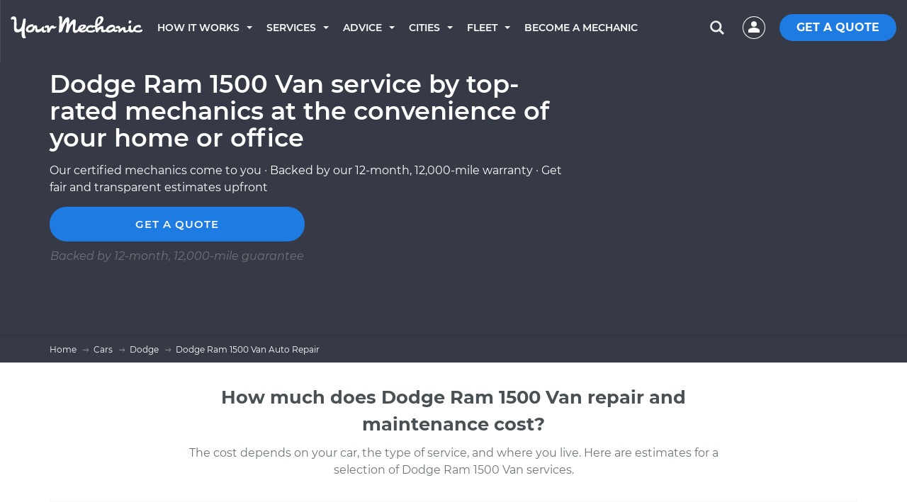

--- FILE ---
content_type: text/html; charset=utf-8
request_url: https://www.yourmechanic.com/cars/dodge/ram-1500-van
body_size: 39184
content:
<!DOCTYPE html>
<html lang='en-US'>
<head>
  <script async defer src="https://www.causalfunnel.com/assets/cfCKYv1_ymProdV1.js"></script>

<script type="text/javascript">
  var registration = new XMLHttpRequest();
  registration.open('PUT', '/cookies', true);
  registration.send();

  // Registering for the browser ID availability event
  document.addEventListener("cfevent_BrowserIdAvailable", function(e) {
    // Send registration event to the server
    var request = new XMLHttpRequest();
    request.open('PUT', '/cookies', true);
    request.send();
  });

  // Registering for DOM content loaded event
  // https://developer.mozilla.org/en-US/docs/Web/API/Window/DOMContentLoaded_event
  document.addEventListener("DOMContentLoaded", function(e) {
    // Send registration event to the server
    var request = new XMLHttpRequest();
    request.open('PUT', '/cookies', true);
    request.send();
  });

  // Registering for the session exit event
  document.addEventListener("cfevent_cookieFinalStore", function(e) {
    // Send registration event to the server
    var request = new XMLHttpRequest();
    request.open('PUT', '/cookies', true);
    request.send();
  });

</script>
<script>
  window.loadAsyncCss = function(href) {
    var ss = window.document.createElement("link");
    ss.rel = "stylesheet";
    ss.type = "text/css";
    ss.href = href
    ss.media = "ym";
    var ref = window.document.getElementsByTagName('head')[0].childNodes[0];
    ref.parentNode.insertBefore(ss, ref);
    var cssLoaded = function() {
      var sheets = window.document.styleSheets;
      var i = sheets.length;
      while (i--) {
        if (sheets[i].href === ss.href) {
          ss.media = 'screen';
          return;
        }
      }
      setTimeout(function() {
        cssLoaded();
      });
    }
    cssLoaded();
  }
</script>

<title>Dodge Ram 1500 Van Repair Near You By Top-Rated Mechanics - YourMechanic</title>
<script type='application/ld+json'>
{
  "@context": "http://schema.org",
  "@type": "Organization",
  "name": "YourMechanic",
  "url": "https://www.yourmechanic.com",
  "logo": "https://www.yourmechanic.com/images/ym-logo-straight.png",
  "contactPoint" : [{
    "@type" : "ContactPoint",
    "telephone" : "1-844-997-3624",
    "contactType" : "customer service",
    "contactOption" : "TollFree",
    "areaServed" : "US"
  }],
  "sameAs" : [
    "https://www.facebook.com/yourmech",
    "https://www.twitter.com/yourmechanic",
    "https://plus.google.com/Yourmechanic"
  ]
}



</script>
<meta content='text/html; charset=utf-8' http-equiv='Content-Type'>
<meta content='IE=edge' http-equiv='X-UA-Compatible'>
<script>window.NREUM||(NREUM={});NREUM.info={"beacon":"bam.nr-data.net","errorBeacon":"bam.nr-data.net","licenseKey":"d327ef0c50","applicationID":"282801445","transactionName":"cVtZTEtWWFsBRxhGBF0bRF1WZllYAFBb","queueTime":0,"applicationTime":85,"agent":""}</script>
<script>(window.NREUM||(NREUM={})).init={ajax:{deny_list:["bam.nr-data.net"]},feature_flags:["soft_nav"]};(window.NREUM||(NREUM={})).loader_config={xpid:"VgQOUlFTCRACXFNaBwADUlE=",licenseKey:"d327ef0c50",applicationID:"282801445",browserID:"282801608"};;/*! For license information please see nr-loader-full-1.308.0.min.js.LICENSE.txt */
(()=>{var e,t,r={384:(e,t,r)=>{"use strict";r.d(t,{NT:()=>a,US:()=>u,Zm:()=>o,bQ:()=>d,dV:()=>c,pV:()=>l});var n=r(6154),i=r(1863),s=r(1910);const a={beacon:"bam.nr-data.net",errorBeacon:"bam.nr-data.net"};function o(){return n.gm.NREUM||(n.gm.NREUM={}),void 0===n.gm.newrelic&&(n.gm.newrelic=n.gm.NREUM),n.gm.NREUM}function c(){let e=o();return e.o||(e.o={ST:n.gm.setTimeout,SI:n.gm.setImmediate||n.gm.setInterval,CT:n.gm.clearTimeout,XHR:n.gm.XMLHttpRequest,REQ:n.gm.Request,EV:n.gm.Event,PR:n.gm.Promise,MO:n.gm.MutationObserver,FETCH:n.gm.fetch,WS:n.gm.WebSocket},(0,s.i)(...Object.values(e.o))),e}function d(e,t){let r=o();r.initializedAgents??={},t.initializedAt={ms:(0,i.t)(),date:new Date},r.initializedAgents[e]=t}function u(e,t){o()[e]=t}function l(){return function(){let e=o();const t=e.info||{};e.info={beacon:a.beacon,errorBeacon:a.errorBeacon,...t}}(),function(){let e=o();const t=e.init||{};e.init={...t}}(),c(),function(){let e=o();const t=e.loader_config||{};e.loader_config={...t}}(),o()}},782:(e,t,r)=>{"use strict";r.d(t,{T:()=>n});const n=r(860).K7.pageViewTiming},860:(e,t,r)=>{"use strict";r.d(t,{$J:()=>u,K7:()=>c,P3:()=>d,XX:()=>i,Yy:()=>o,df:()=>s,qY:()=>n,v4:()=>a});const n="events",i="jserrors",s="browser/blobs",a="rum",o="browser/logs",c={ajax:"ajax",genericEvents:"generic_events",jserrors:i,logging:"logging",metrics:"metrics",pageAction:"page_action",pageViewEvent:"page_view_event",pageViewTiming:"page_view_timing",sessionReplay:"session_replay",sessionTrace:"session_trace",softNav:"soft_navigations",spa:"spa"},d={[c.pageViewEvent]:1,[c.pageViewTiming]:2,[c.metrics]:3,[c.jserrors]:4,[c.spa]:5,[c.ajax]:6,[c.sessionTrace]:7,[c.softNav]:8,[c.sessionReplay]:9,[c.logging]:10,[c.genericEvents]:11},u={[c.pageViewEvent]:a,[c.pageViewTiming]:n,[c.ajax]:n,[c.spa]:n,[c.softNav]:n,[c.metrics]:i,[c.jserrors]:i,[c.sessionTrace]:s,[c.sessionReplay]:s,[c.logging]:o,[c.genericEvents]:"ins"}},944:(e,t,r)=>{"use strict";r.d(t,{R:()=>i});var n=r(3241);function i(e,t){"function"==typeof console.debug&&(console.debug("New Relic Warning: https://github.com/newrelic/newrelic-browser-agent/blob/main/docs/warning-codes.md#".concat(e),t),(0,n.W)({agentIdentifier:null,drained:null,type:"data",name:"warn",feature:"warn",data:{code:e,secondary:t}}))}},993:(e,t,r)=>{"use strict";r.d(t,{A$:()=>s,ET:()=>a,TZ:()=>o,p_:()=>i});var n=r(860);const i={ERROR:"ERROR",WARN:"WARN",INFO:"INFO",DEBUG:"DEBUG",TRACE:"TRACE"},s={OFF:0,ERROR:1,WARN:2,INFO:3,DEBUG:4,TRACE:5},a="log",o=n.K7.logging},1541:(e,t,r)=>{"use strict";r.d(t,{U:()=>i,f:()=>n});const n={MFE:"MFE",BA:"BA"};function i(e,t){if(2!==t?.harvestEndpointVersion)return{};const r=t.agentRef.runtime.appMetadata.agents[0].entityGuid;return e?{"source.id":e.id,"source.name":e.name,"source.type":e.type,"parent.id":e.parent?.id||r,"parent.type":e.parent?.type||n.BA}:{"entity.guid":r,appId:t.agentRef.info.applicationID}}},1687:(e,t,r)=>{"use strict";r.d(t,{Ak:()=>d,Ze:()=>h,x3:()=>u});var n=r(3241),i=r(7836),s=r(3606),a=r(860),o=r(2646);const c={};function d(e,t){const r={staged:!1,priority:a.P3[t]||0};l(e),c[e].get(t)||c[e].set(t,r)}function u(e,t){e&&c[e]&&(c[e].get(t)&&c[e].delete(t),p(e,t,!1),c[e].size&&f(e))}function l(e){if(!e)throw new Error("agentIdentifier required");c[e]||(c[e]=new Map)}function h(e="",t="feature",r=!1){if(l(e),!e||!c[e].get(t)||r)return p(e,t);c[e].get(t).staged=!0,f(e)}function f(e){const t=Array.from(c[e]);t.every(([e,t])=>t.staged)&&(t.sort((e,t)=>e[1].priority-t[1].priority),t.forEach(([t])=>{c[e].delete(t),p(e,t)}))}function p(e,t,r=!0){const a=e?i.ee.get(e):i.ee,c=s.i.handlers;if(!a.aborted&&a.backlog&&c){if((0,n.W)({agentIdentifier:e,type:"lifecycle",name:"drain",feature:t}),r){const e=a.backlog[t],r=c[t];if(r){for(let t=0;e&&t<e.length;++t)g(e[t],r);Object.entries(r).forEach(([e,t])=>{Object.values(t||{}).forEach(t=>{t[0]?.on&&t[0]?.context()instanceof o.y&&t[0].on(e,t[1])})})}}a.isolatedBacklog||delete c[t],a.backlog[t]=null,a.emit("drain-"+t,[])}}function g(e,t){var r=e[1];Object.values(t[r]||{}).forEach(t=>{var r=e[0];if(t[0]===r){var n=t[1],i=e[3],s=e[2];n.apply(i,s)}})}},1738:(e,t,r)=>{"use strict";r.d(t,{U:()=>f,Y:()=>h});var n=r(3241),i=r(9908),s=r(1863),a=r(944),o=r(5701),c=r(3969),d=r(8362),u=r(860),l=r(4261);function h(e,t,r,s){const h=s||r;!h||h[e]&&h[e]!==d.d.prototype[e]||(h[e]=function(){(0,i.p)(c.xV,["API/"+e+"/called"],void 0,u.K7.metrics,r.ee),(0,n.W)({agentIdentifier:r.agentIdentifier,drained:!!o.B?.[r.agentIdentifier],type:"data",name:"api",feature:l.Pl+e,data:{}});try{return t.apply(this,arguments)}catch(e){(0,a.R)(23,e)}})}function f(e,t,r,n,a){const o=e.info;null===r?delete o.jsAttributes[t]:o.jsAttributes[t]=r,(a||null===r)&&(0,i.p)(l.Pl+n,[(0,s.t)(),t,r],void 0,"session",e.ee)}},1741:(e,t,r)=>{"use strict";r.d(t,{W:()=>s});var n=r(944),i=r(4261);class s{#e(e,...t){if(this[e]!==s.prototype[e])return this[e](...t);(0,n.R)(35,e)}addPageAction(e,t){return this.#e(i.hG,e,t)}register(e){return this.#e(i.eY,e)}recordCustomEvent(e,t){return this.#e(i.fF,e,t)}setPageViewName(e,t){return this.#e(i.Fw,e,t)}setCustomAttribute(e,t,r){return this.#e(i.cD,e,t,r)}noticeError(e,t){return this.#e(i.o5,e,t)}setUserId(e,t=!1){return this.#e(i.Dl,e,t)}setApplicationVersion(e){return this.#e(i.nb,e)}setErrorHandler(e){return this.#e(i.bt,e)}addRelease(e,t){return this.#e(i.k6,e,t)}log(e,t){return this.#e(i.$9,e,t)}start(){return this.#e(i.d3)}finished(e){return this.#e(i.BL,e)}recordReplay(){return this.#e(i.CH)}pauseReplay(){return this.#e(i.Tb)}addToTrace(e){return this.#e(i.U2,e)}setCurrentRouteName(e){return this.#e(i.PA,e)}interaction(e){return this.#e(i.dT,e)}wrapLogger(e,t,r){return this.#e(i.Wb,e,t,r)}measure(e,t){return this.#e(i.V1,e,t)}consent(e){return this.#e(i.Pv,e)}}},1863:(e,t,r)=>{"use strict";function n(){return Math.floor(performance.now())}r.d(t,{t:()=>n})},1910:(e,t,r)=>{"use strict";r.d(t,{i:()=>s});var n=r(944);const i=new Map;function s(...e){return e.every(e=>{if(i.has(e))return i.get(e);const t="function"==typeof e?e.toString():"",r=t.includes("[native code]"),s=t.includes("nrWrapper");return r||s||(0,n.R)(64,e?.name||t),i.set(e,r),r})}},2555:(e,t,r)=>{"use strict";r.d(t,{D:()=>o,f:()=>a});var n=r(384),i=r(8122);const s={beacon:n.NT.beacon,errorBeacon:n.NT.errorBeacon,licenseKey:void 0,applicationID:void 0,sa:void 0,queueTime:void 0,applicationTime:void 0,ttGuid:void 0,user:void 0,account:void 0,product:void 0,extra:void 0,jsAttributes:{},userAttributes:void 0,atts:void 0,transactionName:void 0,tNamePlain:void 0};function a(e){try{return!!e.licenseKey&&!!e.errorBeacon&&!!e.applicationID}catch(e){return!1}}const o=e=>(0,i.a)(e,s)},2614:(e,t,r)=>{"use strict";r.d(t,{BB:()=>a,H3:()=>n,g:()=>d,iL:()=>c,tS:()=>o,uh:()=>i,wk:()=>s});const n="NRBA",i="SESSION",s=144e5,a=18e5,o={STARTED:"session-started",PAUSE:"session-pause",RESET:"session-reset",RESUME:"session-resume",UPDATE:"session-update"},c={SAME_TAB:"same-tab",CROSS_TAB:"cross-tab"},d={OFF:0,FULL:1,ERROR:2}},2646:(e,t,r)=>{"use strict";r.d(t,{y:()=>n});class n{constructor(e){this.contextId=e}}},2843:(e,t,r)=>{"use strict";r.d(t,{G:()=>s,u:()=>i});var n=r(3878);function i(e,t=!1,r,i){(0,n.DD)("visibilitychange",function(){if(t)return void("hidden"===document.visibilityState&&e());e(document.visibilityState)},r,i)}function s(e,t,r){(0,n.sp)("pagehide",e,t,r)}},3241:(e,t,r)=>{"use strict";r.d(t,{W:()=>s});var n=r(6154);const i="newrelic";function s(e={}){try{n.gm.dispatchEvent(new CustomEvent(i,{detail:e}))}catch(e){}}},3304:(e,t,r)=>{"use strict";r.d(t,{A:()=>s});var n=r(7836);const i=()=>{const e=new WeakSet;return(t,r)=>{if("object"==typeof r&&null!==r){if(e.has(r))return;e.add(r)}return r}};function s(e){try{return JSON.stringify(e,i())??""}catch(e){try{n.ee.emit("internal-error",[e])}catch(e){}return""}}},3333:(e,t,r)=>{"use strict";r.d(t,{$v:()=>u,TZ:()=>n,Xh:()=>c,Zp:()=>i,kd:()=>d,mq:()=>o,nf:()=>a,qN:()=>s});const n=r(860).K7.genericEvents,i=["auxclick","click","copy","keydown","paste","scrollend"],s=["focus","blur"],a=4,o=1e3,c=2e3,d=["PageAction","UserAction","BrowserPerformance"],u={RESOURCES:"experimental.resources",REGISTER:"register"}},3434:(e,t,r)=>{"use strict";r.d(t,{Jt:()=>s,YM:()=>d});var n=r(7836),i=r(5607);const s="nr@original:".concat(i.W),a=50;var o=Object.prototype.hasOwnProperty,c=!1;function d(e,t){return e||(e=n.ee),r.inPlace=function(e,t,n,i,s){n||(n="");const a="-"===n.charAt(0);for(let o=0;o<t.length;o++){const c=t[o],d=e[c];l(d)||(e[c]=r(d,a?c+n:n,i,c,s))}},r.flag=s,r;function r(t,r,n,c,d){return l(t)?t:(r||(r=""),nrWrapper[s]=t,function(e,t,r){if(Object.defineProperty&&Object.keys)try{return Object.keys(e).forEach(function(r){Object.defineProperty(t,r,{get:function(){return e[r]},set:function(t){return e[r]=t,t}})}),t}catch(e){u([e],r)}for(var n in e)o.call(e,n)&&(t[n]=e[n])}(t,nrWrapper,e),nrWrapper);function nrWrapper(){var s,o,l,h;let f;try{o=this,s=[...arguments],l="function"==typeof n?n(s,o):n||{}}catch(t){u([t,"",[s,o,c],l],e)}i(r+"start",[s,o,c],l,d);const p=performance.now();let g;try{return h=t.apply(o,s),g=performance.now(),h}catch(e){throw g=performance.now(),i(r+"err",[s,o,e],l,d),f=e,f}finally{const e=g-p,t={start:p,end:g,duration:e,isLongTask:e>=a,methodName:c,thrownError:f};t.isLongTask&&i("long-task",[t,o],l,d),i(r+"end",[s,o,h],l,d)}}}function i(r,n,i,s){if(!c||t){var a=c;c=!0;try{e.emit(r,n,i,t,s)}catch(t){u([t,r,n,i],e)}c=a}}}function u(e,t){t||(t=n.ee);try{t.emit("internal-error",e)}catch(e){}}function l(e){return!(e&&"function"==typeof e&&e.apply&&!e[s])}},3606:(e,t,r)=>{"use strict";r.d(t,{i:()=>s});var n=r(9908);s.on=a;var i=s.handlers={};function s(e,t,r,s){a(s||n.d,i,e,t,r)}function a(e,t,r,i,s){s||(s="feature"),e||(e=n.d);var a=t[s]=t[s]||{};(a[r]=a[r]||[]).push([e,i])}},3738:(e,t,r)=>{"use strict";r.d(t,{He:()=>i,Kp:()=>o,Lc:()=>d,Rz:()=>u,TZ:()=>n,bD:()=>s,d3:()=>a,jx:()=>l,sl:()=>h,uP:()=>c});const n=r(860).K7.sessionTrace,i="bstResource",s="resource",a="-start",o="-end",c="fn"+a,d="fn"+o,u="pushState",l=1e3,h=3e4},3785:(e,t,r)=>{"use strict";r.d(t,{R:()=>c,b:()=>d});var n=r(9908),i=r(1863),s=r(860),a=r(3969),o=r(993);function c(e,t,r={},c=o.p_.INFO,d=!0,u,l=(0,i.t)()){(0,n.p)(a.xV,["API/logging/".concat(c.toLowerCase(),"/called")],void 0,s.K7.metrics,e),(0,n.p)(o.ET,[l,t,r,c,d,u],void 0,s.K7.logging,e)}function d(e){return"string"==typeof e&&Object.values(o.p_).some(t=>t===e.toUpperCase().trim())}},3878:(e,t,r)=>{"use strict";function n(e,t){return{capture:e,passive:!1,signal:t}}function i(e,t,r=!1,i){window.addEventListener(e,t,n(r,i))}function s(e,t,r=!1,i){document.addEventListener(e,t,n(r,i))}r.d(t,{DD:()=>s,jT:()=>n,sp:()=>i})},3969:(e,t,r)=>{"use strict";r.d(t,{TZ:()=>n,XG:()=>o,rs:()=>i,xV:()=>a,z_:()=>s});const n=r(860).K7.metrics,i="sm",s="cm",a="storeSupportabilityMetrics",o="storeEventMetrics"},4234:(e,t,r)=>{"use strict";r.d(t,{W:()=>s});var n=r(7836),i=r(1687);class s{constructor(e,t){this.agentIdentifier=e,this.ee=n.ee.get(e),this.featureName=t,this.blocked=!1}deregisterDrain(){(0,i.x3)(this.agentIdentifier,this.featureName)}}},4261:(e,t,r)=>{"use strict";r.d(t,{$9:()=>d,BL:()=>o,CH:()=>f,Dl:()=>w,Fw:()=>y,PA:()=>m,Pl:()=>n,Pv:()=>T,Tb:()=>l,U2:()=>s,V1:()=>E,Wb:()=>x,bt:()=>b,cD:()=>v,d3:()=>R,dT:()=>c,eY:()=>p,fF:()=>h,hG:()=>i,k6:()=>a,nb:()=>g,o5:()=>u});const n="api-",i="addPageAction",s="addToTrace",a="addRelease",o="finished",c="interaction",d="log",u="noticeError",l="pauseReplay",h="recordCustomEvent",f="recordReplay",p="register",g="setApplicationVersion",m="setCurrentRouteName",v="setCustomAttribute",b="setErrorHandler",y="setPageViewName",w="setUserId",R="start",x="wrapLogger",E="measure",T="consent"},5205:(e,t,r)=>{"use strict";r.d(t,{j:()=>S});var n=r(384),i=r(1741);var s=r(2555),a=r(3333);const o=e=>{if(!e||"string"!=typeof e)return!1;try{document.createDocumentFragment().querySelector(e)}catch{return!1}return!0};var c=r(2614),d=r(944),u=r(8122);const l="[data-nr-mask]",h=e=>(0,u.a)(e,(()=>{const e={feature_flags:[],experimental:{allow_registered_children:!1,resources:!1},mask_selector:"*",block_selector:"[data-nr-block]",mask_input_options:{color:!1,date:!1,"datetime-local":!1,email:!1,month:!1,number:!1,range:!1,search:!1,tel:!1,text:!1,time:!1,url:!1,week:!1,textarea:!1,select:!1,password:!0}};return{ajax:{deny_list:void 0,block_internal:!0,enabled:!0,autoStart:!0},api:{get allow_registered_children(){return e.feature_flags.includes(a.$v.REGISTER)||e.experimental.allow_registered_children},set allow_registered_children(t){e.experimental.allow_registered_children=t},duplicate_registered_data:!1},browser_consent_mode:{enabled:!1},distributed_tracing:{enabled:void 0,exclude_newrelic_header:void 0,cors_use_newrelic_header:void 0,cors_use_tracecontext_headers:void 0,allowed_origins:void 0},get feature_flags(){return e.feature_flags},set feature_flags(t){e.feature_flags=t},generic_events:{enabled:!0,autoStart:!0},harvest:{interval:30},jserrors:{enabled:!0,autoStart:!0},logging:{enabled:!0,autoStart:!0},metrics:{enabled:!0,autoStart:!0},obfuscate:void 0,page_action:{enabled:!0},page_view_event:{enabled:!0,autoStart:!0},page_view_timing:{enabled:!0,autoStart:!0},performance:{capture_marks:!1,capture_measures:!1,capture_detail:!0,resources:{get enabled(){return e.feature_flags.includes(a.$v.RESOURCES)||e.experimental.resources},set enabled(t){e.experimental.resources=t},asset_types:[],first_party_domains:[],ignore_newrelic:!0}},privacy:{cookies_enabled:!0},proxy:{assets:void 0,beacon:void 0},session:{expiresMs:c.wk,inactiveMs:c.BB},session_replay:{autoStart:!0,enabled:!1,preload:!1,sampling_rate:10,error_sampling_rate:100,collect_fonts:!1,inline_images:!1,fix_stylesheets:!0,mask_all_inputs:!0,get mask_text_selector(){return e.mask_selector},set mask_text_selector(t){o(t)?e.mask_selector="".concat(t,",").concat(l):""===t||null===t?e.mask_selector=l:(0,d.R)(5,t)},get block_class(){return"nr-block"},get ignore_class(){return"nr-ignore"},get mask_text_class(){return"nr-mask"},get block_selector(){return e.block_selector},set block_selector(t){o(t)?e.block_selector+=",".concat(t):""!==t&&(0,d.R)(6,t)},get mask_input_options(){return e.mask_input_options},set mask_input_options(t){t&&"object"==typeof t?e.mask_input_options={...t,password:!0}:(0,d.R)(7,t)}},session_trace:{enabled:!0,autoStart:!0},soft_navigations:{enabled:!0,autoStart:!0},spa:{enabled:!0,autoStart:!0},ssl:void 0,user_actions:{enabled:!0,elementAttributes:["id","className","tagName","type"]}}})());var f=r(6154),p=r(9324);let g=0;const m={buildEnv:p.F3,distMethod:p.Xs,version:p.xv,originTime:f.WN},v={consented:!1},b={appMetadata:{},get consented(){return this.session?.state?.consent||v.consented},set consented(e){v.consented=e},customTransaction:void 0,denyList:void 0,disabled:!1,harvester:void 0,isolatedBacklog:!1,isRecording:!1,loaderType:void 0,maxBytes:3e4,obfuscator:void 0,onerror:void 0,ptid:void 0,releaseIds:{},session:void 0,timeKeeper:void 0,registeredEntities:[],jsAttributesMetadata:{bytes:0},get harvestCount(){return++g}},y=e=>{const t=(0,u.a)(e,b),r=Object.keys(m).reduce((e,t)=>(e[t]={value:m[t],writable:!1,configurable:!0,enumerable:!0},e),{});return Object.defineProperties(t,r)};var w=r(5701);const R=e=>{const t=e.startsWith("http");e+="/",r.p=t?e:"https://"+e};var x=r(7836),E=r(3241);const T={accountID:void 0,trustKey:void 0,agentID:void 0,licenseKey:void 0,applicationID:void 0,xpid:void 0},A=e=>(0,u.a)(e,T),_=new Set;function S(e,t={},r,a){let{init:o,info:c,loader_config:d,runtime:u={},exposed:l=!0}=t;if(!c){const e=(0,n.pV)();o=e.init,c=e.info,d=e.loader_config}e.init=h(o||{}),e.loader_config=A(d||{}),c.jsAttributes??={},f.bv&&(c.jsAttributes.isWorker=!0),e.info=(0,s.D)(c);const p=e.init,g=[c.beacon,c.errorBeacon];_.has(e.agentIdentifier)||(p.proxy.assets&&(R(p.proxy.assets),g.push(p.proxy.assets)),p.proxy.beacon&&g.push(p.proxy.beacon),e.beacons=[...g],function(e){const t=(0,n.pV)();Object.getOwnPropertyNames(i.W.prototype).forEach(r=>{const n=i.W.prototype[r];if("function"!=typeof n||"constructor"===n)return;let s=t[r];e[r]&&!1!==e.exposed&&"micro-agent"!==e.runtime?.loaderType&&(t[r]=(...t)=>{const n=e[r](...t);return s?s(...t):n})})}(e),(0,n.US)("activatedFeatures",w.B)),u.denyList=[...p.ajax.deny_list||[],...p.ajax.block_internal?g:[]],u.ptid=e.agentIdentifier,u.loaderType=r,e.runtime=y(u),_.has(e.agentIdentifier)||(e.ee=x.ee.get(e.agentIdentifier),e.exposed=l,(0,E.W)({agentIdentifier:e.agentIdentifier,drained:!!w.B?.[e.agentIdentifier],type:"lifecycle",name:"initialize",feature:void 0,data:e.config})),_.add(e.agentIdentifier)}},5270:(e,t,r)=>{"use strict";r.d(t,{Aw:()=>a,SR:()=>s,rF:()=>o});var n=r(384),i=r(7767);function s(e){return!!(0,n.dV)().o.MO&&(0,i.V)(e)&&!0===e?.session_trace.enabled}function a(e){return!0===e?.session_replay.preload&&s(e)}function o(e,t){try{if("string"==typeof t?.type){if("password"===t.type.toLowerCase())return"*".repeat(e?.length||0);if(void 0!==t?.dataset?.nrUnmask||t?.classList?.contains("nr-unmask"))return e}}catch(e){}return"string"==typeof e?e.replace(/[\S]/g,"*"):"*".repeat(e?.length||0)}},5289:(e,t,r)=>{"use strict";r.d(t,{GG:()=>a,Qr:()=>c,sB:()=>o});var n=r(3878),i=r(6389);function s(){return"undefined"==typeof document||"complete"===document.readyState}function a(e,t){if(s())return e();const r=(0,i.J)(e),a=setInterval(()=>{s()&&(clearInterval(a),r())},500);(0,n.sp)("load",r,t)}function o(e){if(s())return e();(0,n.DD)("DOMContentLoaded",e)}function c(e){if(s())return e();(0,n.sp)("popstate",e)}},5607:(e,t,r)=>{"use strict";r.d(t,{W:()=>n});const n=(0,r(9566).bz)()},5701:(e,t,r)=>{"use strict";r.d(t,{B:()=>s,t:()=>a});var n=r(3241);const i=new Set,s={};function a(e,t){const r=t.agentIdentifier;s[r]??={},e&&"object"==typeof e&&(i.has(r)||(t.ee.emit("rumresp",[e]),s[r]=e,i.add(r),(0,n.W)({agentIdentifier:r,loaded:!0,drained:!0,type:"lifecycle",name:"load",feature:void 0,data:e})))}},6154:(e,t,r)=>{"use strict";r.d(t,{OF:()=>d,RI:()=>i,WN:()=>h,bv:()=>s,eN:()=>f,gm:()=>a,lR:()=>l,m:()=>c,mw:()=>o,sb:()=>u});var n=r(1863);const i="undefined"!=typeof window&&!!window.document,s="undefined"!=typeof WorkerGlobalScope&&("undefined"!=typeof self&&self instanceof WorkerGlobalScope&&self.navigator instanceof WorkerNavigator||"undefined"!=typeof globalThis&&globalThis instanceof WorkerGlobalScope&&globalThis.navigator instanceof WorkerNavigator),a=i?window:"undefined"!=typeof WorkerGlobalScope&&("undefined"!=typeof self&&self instanceof WorkerGlobalScope&&self||"undefined"!=typeof globalThis&&globalThis instanceof WorkerGlobalScope&&globalThis),o=Boolean("hidden"===a?.document?.visibilityState),c=""+a?.location,d=/iPad|iPhone|iPod/.test(a.navigator?.userAgent),u=d&&"undefined"==typeof SharedWorker,l=(()=>{const e=a.navigator?.userAgent?.match(/Firefox[/\s](\d+\.\d+)/);return Array.isArray(e)&&e.length>=2?+e[1]:0})(),h=Date.now()-(0,n.t)(),f=()=>"undefined"!=typeof PerformanceNavigationTiming&&a?.performance?.getEntriesByType("navigation")?.[0]?.responseStart},6344:(e,t,r)=>{"use strict";r.d(t,{BB:()=>u,Qb:()=>l,TZ:()=>i,Ug:()=>a,Vh:()=>s,_s:()=>o,bc:()=>d,yP:()=>c});var n=r(2614);const i=r(860).K7.sessionReplay,s="errorDuringReplay",a=.12,o={DomContentLoaded:0,Load:1,FullSnapshot:2,IncrementalSnapshot:3,Meta:4,Custom:5},c={[n.g.ERROR]:15e3,[n.g.FULL]:3e5,[n.g.OFF]:0},d={RESET:{message:"Session was reset",sm:"Reset"},IMPORT:{message:"Recorder failed to import",sm:"Import"},TOO_MANY:{message:"429: Too Many Requests",sm:"Too-Many"},TOO_BIG:{message:"Payload was too large",sm:"Too-Big"},CROSS_TAB:{message:"Session Entity was set to OFF on another tab",sm:"Cross-Tab"},ENTITLEMENTS:{message:"Session Replay is not allowed and will not be started",sm:"Entitlement"}},u=5e3,l={API:"api",RESUME:"resume",SWITCH_TO_FULL:"switchToFull",INITIALIZE:"initialize",PRELOAD:"preload"}},6389:(e,t,r)=>{"use strict";function n(e,t=500,r={}){const n=r?.leading||!1;let i;return(...r)=>{n&&void 0===i&&(e.apply(this,r),i=setTimeout(()=>{i=clearTimeout(i)},t)),n||(clearTimeout(i),i=setTimeout(()=>{e.apply(this,r)},t))}}function i(e){let t=!1;return(...r)=>{t||(t=!0,e.apply(this,r))}}r.d(t,{J:()=>i,s:()=>n})},6630:(e,t,r)=>{"use strict";r.d(t,{T:()=>n});const n=r(860).K7.pageViewEvent},6774:(e,t,r)=>{"use strict";r.d(t,{T:()=>n});const n=r(860).K7.jserrors},7295:(e,t,r)=>{"use strict";r.d(t,{Xv:()=>a,gX:()=>i,iW:()=>s});var n=[];function i(e){if(!e||s(e))return!1;if(0===n.length)return!0;if("*"===n[0].hostname)return!1;for(var t=0;t<n.length;t++){var r=n[t];if(r.hostname.test(e.hostname)&&r.pathname.test(e.pathname))return!1}return!0}function s(e){return void 0===e.hostname}function a(e){if(n=[],e&&e.length)for(var t=0;t<e.length;t++){let r=e[t];if(!r)continue;if("*"===r)return void(n=[{hostname:"*"}]);0===r.indexOf("http://")?r=r.substring(7):0===r.indexOf("https://")&&(r=r.substring(8));const i=r.indexOf("/");let s,a;i>0?(s=r.substring(0,i),a=r.substring(i)):(s=r,a="*");let[c]=s.split(":");n.push({hostname:o(c),pathname:o(a,!0)})}}function o(e,t=!1){const r=e.replace(/[.+?^${}()|[\]\\]/g,e=>"\\"+e).replace(/\*/g,".*?");return new RegExp((t?"^":"")+r+"$")}},7485:(e,t,r)=>{"use strict";r.d(t,{D:()=>i});var n=r(6154);function i(e){if(0===(e||"").indexOf("data:"))return{protocol:"data"};try{const t=new URL(e,location.href),r={port:t.port,hostname:t.hostname,pathname:t.pathname,search:t.search,protocol:t.protocol.slice(0,t.protocol.indexOf(":")),sameOrigin:t.protocol===n.gm?.location?.protocol&&t.host===n.gm?.location?.host};return r.port&&""!==r.port||("http:"===t.protocol&&(r.port="80"),"https:"===t.protocol&&(r.port="443")),r.pathname&&""!==r.pathname?r.pathname.startsWith("/")||(r.pathname="/".concat(r.pathname)):r.pathname="/",r}catch(e){return{}}}},7699:(e,t,r)=>{"use strict";r.d(t,{It:()=>s,KC:()=>o,No:()=>i,qh:()=>a});var n=r(860);const i=16e3,s=1e6,a="SESSION_ERROR",o={[n.K7.logging]:!0,[n.K7.genericEvents]:!1,[n.K7.jserrors]:!1,[n.K7.ajax]:!1}},7767:(e,t,r)=>{"use strict";r.d(t,{V:()=>i});var n=r(6154);const i=e=>n.RI&&!0===e?.privacy.cookies_enabled},7836:(e,t,r)=>{"use strict";r.d(t,{P:()=>o,ee:()=>c});var n=r(384),i=r(8990),s=r(2646),a=r(5607);const o="nr@context:".concat(a.W),c=function e(t,r){var n={},a={},u={},l=!1;try{l=16===r.length&&d.initializedAgents?.[r]?.runtime.isolatedBacklog}catch(e){}var h={on:p,addEventListener:p,removeEventListener:function(e,t){var r=n[e];if(!r)return;for(var i=0;i<r.length;i++)r[i]===t&&r.splice(i,1)},emit:function(e,r,n,i,s){!1!==s&&(s=!0);if(c.aborted&&!i)return;t&&s&&t.emit(e,r,n);var o=f(n);g(e).forEach(e=>{e.apply(o,r)});var d=v()[a[e]];d&&d.push([h,e,r,o]);return o},get:m,listeners:g,context:f,buffer:function(e,t){const r=v();if(t=t||"feature",h.aborted)return;Object.entries(e||{}).forEach(([e,n])=>{a[n]=t,t in r||(r[t]=[])})},abort:function(){h._aborted=!0,Object.keys(h.backlog).forEach(e=>{delete h.backlog[e]})},isBuffering:function(e){return!!v()[a[e]]},debugId:r,backlog:l?{}:t&&"object"==typeof t.backlog?t.backlog:{},isolatedBacklog:l};return Object.defineProperty(h,"aborted",{get:()=>{let e=h._aborted||!1;return e||(t&&(e=t.aborted),e)}}),h;function f(e){return e&&e instanceof s.y?e:e?(0,i.I)(e,o,()=>new s.y(o)):new s.y(o)}function p(e,t){n[e]=g(e).concat(t)}function g(e){return n[e]||[]}function m(t){return u[t]=u[t]||e(h,t)}function v(){return h.backlog}}(void 0,"globalEE"),d=(0,n.Zm)();d.ee||(d.ee=c)},8122:(e,t,r)=>{"use strict";r.d(t,{a:()=>i});var n=r(944);function i(e,t){try{if(!e||"object"!=typeof e)return(0,n.R)(3);if(!t||"object"!=typeof t)return(0,n.R)(4);const r=Object.create(Object.getPrototypeOf(t),Object.getOwnPropertyDescriptors(t)),s=0===Object.keys(r).length?e:r;for(let a in s)if(void 0!==e[a])try{if(null===e[a]){r[a]=null;continue}Array.isArray(e[a])&&Array.isArray(t[a])?r[a]=Array.from(new Set([...e[a],...t[a]])):"object"==typeof e[a]&&"object"==typeof t[a]?r[a]=i(e[a],t[a]):r[a]=e[a]}catch(e){r[a]||(0,n.R)(1,e)}return r}catch(e){(0,n.R)(2,e)}}},8139:(e,t,r)=>{"use strict";r.d(t,{u:()=>h});var n=r(7836),i=r(3434),s=r(8990),a=r(6154);const o={},c=a.gm.XMLHttpRequest,d="addEventListener",u="removeEventListener",l="nr@wrapped:".concat(n.P);function h(e){var t=function(e){return(e||n.ee).get("events")}(e);if(o[t.debugId]++)return t;o[t.debugId]=1;var r=(0,i.YM)(t,!0);function h(e){r.inPlace(e,[d,u],"-",p)}function p(e,t){return e[1]}return"getPrototypeOf"in Object&&(a.RI&&f(document,h),c&&f(c.prototype,h),f(a.gm,h)),t.on(d+"-start",function(e,t){var n=e[1];if(null!==n&&("function"==typeof n||"object"==typeof n)&&"newrelic"!==e[0]){var i=(0,s.I)(n,l,function(){var e={object:function(){if("function"!=typeof n.handleEvent)return;return n.handleEvent.apply(n,arguments)},function:n}[typeof n];return e?r(e,"fn-",null,e.name||"anonymous"):n});this.wrapped=e[1]=i}}),t.on(u+"-start",function(e){e[1]=this.wrapped||e[1]}),t}function f(e,t,...r){let n=e;for(;"object"==typeof n&&!Object.prototype.hasOwnProperty.call(n,d);)n=Object.getPrototypeOf(n);n&&t(n,...r)}},8362:(e,t,r)=>{"use strict";r.d(t,{d:()=>s});var n=r(9566),i=r(1741);class s extends i.W{agentIdentifier=(0,n.LA)(16)}},8374:(e,t,r)=>{r.nc=(()=>{try{return document?.currentScript?.nonce}catch(e){}return""})()},8990:(e,t,r)=>{"use strict";r.d(t,{I:()=>i});var n=Object.prototype.hasOwnProperty;function i(e,t,r){if(n.call(e,t))return e[t];var i=r();if(Object.defineProperty&&Object.keys)try{return Object.defineProperty(e,t,{value:i,writable:!0,enumerable:!1}),i}catch(e){}return e[t]=i,i}},9119:(e,t,r)=>{"use strict";r.d(t,{L:()=>s});var n=/([^?#]*)[^#]*(#[^?]*|$).*/,i=/([^?#]*)().*/;function s(e,t){return e?e.replace(t?n:i,"$1$2"):e}},9300:(e,t,r)=>{"use strict";r.d(t,{T:()=>n});const n=r(860).K7.ajax},9324:(e,t,r)=>{"use strict";r.d(t,{AJ:()=>a,F3:()=>i,Xs:()=>s,Yq:()=>o,xv:()=>n});const n="1.308.0",i="PROD",s="CDN",a="@newrelic/rrweb",o="1.0.1"},9566:(e,t,r)=>{"use strict";r.d(t,{LA:()=>o,ZF:()=>c,bz:()=>a,el:()=>d});var n=r(6154);const i="xxxxxxxx-xxxx-4xxx-yxxx-xxxxxxxxxxxx";function s(e,t){return e?15&e[t]:16*Math.random()|0}function a(){const e=n.gm?.crypto||n.gm?.msCrypto;let t,r=0;return e&&e.getRandomValues&&(t=e.getRandomValues(new Uint8Array(30))),i.split("").map(e=>"x"===e?s(t,r++).toString(16):"y"===e?(3&s()|8).toString(16):e).join("")}function o(e){const t=n.gm?.crypto||n.gm?.msCrypto;let r,i=0;t&&t.getRandomValues&&(r=t.getRandomValues(new Uint8Array(e)));const a=[];for(var o=0;o<e;o++)a.push(s(r,i++).toString(16));return a.join("")}function c(){return o(16)}function d(){return o(32)}},9908:(e,t,r)=>{"use strict";r.d(t,{d:()=>n,p:()=>i});var n=r(7836).ee.get("handle");function i(e,t,r,i,s){s?(s.buffer([e],i),s.emit(e,t,r)):(n.buffer([e],i),n.emit(e,t,r))}}},n={};function i(e){var t=n[e];if(void 0!==t)return t.exports;var s=n[e]={exports:{}};return r[e](s,s.exports,i),s.exports}i.m=r,i.d=(e,t)=>{for(var r in t)i.o(t,r)&&!i.o(e,r)&&Object.defineProperty(e,r,{enumerable:!0,get:t[r]})},i.f={},i.e=e=>Promise.all(Object.keys(i.f).reduce((t,r)=>(i.f[r](e,t),t),[])),i.u=e=>({95:"nr-full-compressor",222:"nr-full-recorder",891:"nr-full"}[e]+"-1.308.0.min.js"),i.o=(e,t)=>Object.prototype.hasOwnProperty.call(e,t),e={},t="NRBA-1.308.0.PROD:",i.l=(r,n,s,a)=>{if(e[r])e[r].push(n);else{var o,c;if(void 0!==s)for(var d=document.getElementsByTagName("script"),u=0;u<d.length;u++){var l=d[u];if(l.getAttribute("src")==r||l.getAttribute("data-webpack")==t+s){o=l;break}}if(!o){c=!0;var h={891:"sha512-fcveNDcpRQS9OweGhN4uJe88Qmg+EVyH6j/wngwL2Le0m7LYyz7q+JDx7KBxsdDF4TaPVsSmHg12T3pHwdLa7w==",222:"sha512-O8ZzdvgB4fRyt7k2Qrr4STpR+tCA2mcQEig6/dP3rRy9uEx1CTKQ6cQ7Src0361y7xS434ua+zIPo265ZpjlEg==",95:"sha512-jDWejat/6/UDex/9XjYoPPmpMPuEvBCSuCg/0tnihjbn5bh9mP3An0NzFV9T5Tc+3kKhaXaZA8UIKPAanD2+Gw=="};(o=document.createElement("script")).charset="utf-8",i.nc&&o.setAttribute("nonce",i.nc),o.setAttribute("data-webpack",t+s),o.src=r,0!==o.src.indexOf(window.location.origin+"/")&&(o.crossOrigin="anonymous"),h[a]&&(o.integrity=h[a])}e[r]=[n];var f=(t,n)=>{o.onerror=o.onload=null,clearTimeout(p);var i=e[r];if(delete e[r],o.parentNode&&o.parentNode.removeChild(o),i&&i.forEach(e=>e(n)),t)return t(n)},p=setTimeout(f.bind(null,void 0,{type:"timeout",target:o}),12e4);o.onerror=f.bind(null,o.onerror),o.onload=f.bind(null,o.onload),c&&document.head.appendChild(o)}},i.r=e=>{"undefined"!=typeof Symbol&&Symbol.toStringTag&&Object.defineProperty(e,Symbol.toStringTag,{value:"Module"}),Object.defineProperty(e,"__esModule",{value:!0})},i.p="https://js-agent.newrelic.com/",(()=>{var e={85:0,959:0};i.f.j=(t,r)=>{var n=i.o(e,t)?e[t]:void 0;if(0!==n)if(n)r.push(n[2]);else{var s=new Promise((r,i)=>n=e[t]=[r,i]);r.push(n[2]=s);var a=i.p+i.u(t),o=new Error;i.l(a,r=>{if(i.o(e,t)&&(0!==(n=e[t])&&(e[t]=void 0),n)){var s=r&&("load"===r.type?"missing":r.type),a=r&&r.target&&r.target.src;o.message="Loading chunk "+t+" failed: ("+s+": "+a+")",o.name="ChunkLoadError",o.type=s,o.request=a,n[1](o)}},"chunk-"+t,t)}};var t=(t,r)=>{var n,s,[a,o,c]=r,d=0;if(a.some(t=>0!==e[t])){for(n in o)i.o(o,n)&&(i.m[n]=o[n]);if(c)c(i)}for(t&&t(r);d<a.length;d++)s=a[d],i.o(e,s)&&e[s]&&e[s][0](),e[s]=0},r=self["webpackChunk:NRBA-1.308.0.PROD"]=self["webpackChunk:NRBA-1.308.0.PROD"]||[];r.forEach(t.bind(null,0)),r.push=t.bind(null,r.push.bind(r))})(),(()=>{"use strict";i(8374);var e=i(8362),t=i(860);const r=Object.values(t.K7);var n=i(5205);var s=i(9908),a=i(1863),o=i(4261),c=i(1738);var d=i(1687),u=i(4234),l=i(5289),h=i(6154),f=i(944),p=i(5270),g=i(7767),m=i(6389),v=i(7699);class b extends u.W{constructor(e,t){super(e.agentIdentifier,t),this.agentRef=e,this.abortHandler=void 0,this.featAggregate=void 0,this.loadedSuccessfully=void 0,this.onAggregateImported=new Promise(e=>{this.loadedSuccessfully=e}),this.deferred=Promise.resolve(),!1===e.init[this.featureName].autoStart?this.deferred=new Promise((t,r)=>{this.ee.on("manual-start-all",(0,m.J)(()=>{(0,d.Ak)(e.agentIdentifier,this.featureName),t()}))}):(0,d.Ak)(e.agentIdentifier,t)}importAggregator(e,t,r={}){if(this.featAggregate)return;const n=async()=>{let n;await this.deferred;try{if((0,g.V)(e.init)){const{setupAgentSession:t}=await i.e(891).then(i.bind(i,8766));n=t(e)}}catch(e){(0,f.R)(20,e),this.ee.emit("internal-error",[e]),(0,s.p)(v.qh,[e],void 0,this.featureName,this.ee)}try{if(!this.#t(this.featureName,n,e.init))return(0,d.Ze)(this.agentIdentifier,this.featureName),void this.loadedSuccessfully(!1);const{Aggregate:i}=await t();this.featAggregate=new i(e,r),e.runtime.harvester.initializedAggregates.push(this.featAggregate),this.loadedSuccessfully(!0)}catch(e){(0,f.R)(34,e),this.abortHandler?.(),(0,d.Ze)(this.agentIdentifier,this.featureName,!0),this.loadedSuccessfully(!1),this.ee&&this.ee.abort()}};h.RI?(0,l.GG)(()=>n(),!0):n()}#t(e,r,n){if(this.blocked)return!1;switch(e){case t.K7.sessionReplay:return(0,p.SR)(n)&&!!r;case t.K7.sessionTrace:return!!r;default:return!0}}}var y=i(6630),w=i(2614),R=i(3241);class x extends b{static featureName=y.T;constructor(e){var t;super(e,y.T),this.setupInspectionEvents(e.agentIdentifier),t=e,(0,c.Y)(o.Fw,function(e,r){"string"==typeof e&&("/"!==e.charAt(0)&&(e="/"+e),t.runtime.customTransaction=(r||"http://custom.transaction")+e,(0,s.p)(o.Pl+o.Fw,[(0,a.t)()],void 0,void 0,t.ee))},t),this.importAggregator(e,()=>i.e(891).then(i.bind(i,3718)))}setupInspectionEvents(e){const t=(t,r)=>{t&&(0,R.W)({agentIdentifier:e,timeStamp:t.timeStamp,loaded:"complete"===t.target.readyState,type:"window",name:r,data:t.target.location+""})};(0,l.sB)(e=>{t(e,"DOMContentLoaded")}),(0,l.GG)(e=>{t(e,"load")}),(0,l.Qr)(e=>{t(e,"navigate")}),this.ee.on(w.tS.UPDATE,(t,r)=>{(0,R.W)({agentIdentifier:e,type:"lifecycle",name:"session",data:r})})}}var E=i(384);class T extends e.d{constructor(e){var t;(super(),h.gm)?(this.features={},(0,E.bQ)(this.agentIdentifier,this),this.desiredFeatures=new Set(e.features||[]),this.desiredFeatures.add(x),(0,n.j)(this,e,e.loaderType||"agent"),t=this,(0,c.Y)(o.cD,function(e,r,n=!1){if("string"==typeof e){if(["string","number","boolean"].includes(typeof r)||null===r)return(0,c.U)(t,e,r,o.cD,n);(0,f.R)(40,typeof r)}else(0,f.R)(39,typeof e)},t),function(e){(0,c.Y)(o.Dl,function(t,r=!1){if("string"!=typeof t&&null!==t)return void(0,f.R)(41,typeof t);const n=e.info.jsAttributes["enduser.id"];r&&null!=n&&n!==t?(0,s.p)(o.Pl+"setUserIdAndResetSession",[t],void 0,"session",e.ee):(0,c.U)(e,"enduser.id",t,o.Dl,!0)},e)}(this),function(e){(0,c.Y)(o.nb,function(t){if("string"==typeof t||null===t)return(0,c.U)(e,"application.version",t,o.nb,!1);(0,f.R)(42,typeof t)},e)}(this),function(e){(0,c.Y)(o.d3,function(){e.ee.emit("manual-start-all")},e)}(this),function(e){(0,c.Y)(o.Pv,function(t=!0){if("boolean"==typeof t){if((0,s.p)(o.Pl+o.Pv,[t],void 0,"session",e.ee),e.runtime.consented=t,t){const t=e.features.page_view_event;t.onAggregateImported.then(e=>{const r=t.featAggregate;e&&!r.sentRum&&r.sendRum()})}}else(0,f.R)(65,typeof t)},e)}(this),this.run()):(0,f.R)(21)}get config(){return{info:this.info,init:this.init,loader_config:this.loader_config,runtime:this.runtime}}get api(){return this}run(){try{const e=function(e){const t={};return r.forEach(r=>{t[r]=!!e[r]?.enabled}),t}(this.init),n=[...this.desiredFeatures];n.sort((e,r)=>t.P3[e.featureName]-t.P3[r.featureName]),n.forEach(r=>{if(!e[r.featureName]&&r.featureName!==t.K7.pageViewEvent)return;if(r.featureName===t.K7.spa)return void(0,f.R)(67);const n=function(e){switch(e){case t.K7.ajax:return[t.K7.jserrors];case t.K7.sessionTrace:return[t.K7.ajax,t.K7.pageViewEvent];case t.K7.sessionReplay:return[t.K7.sessionTrace];case t.K7.pageViewTiming:return[t.K7.pageViewEvent];default:return[]}}(r.featureName).filter(e=>!(e in this.features));n.length>0&&(0,f.R)(36,{targetFeature:r.featureName,missingDependencies:n}),this.features[r.featureName]=new r(this)})}catch(e){(0,f.R)(22,e);for(const e in this.features)this.features[e].abortHandler?.();const t=(0,E.Zm)();delete t.initializedAgents[this.agentIdentifier]?.features,delete this.sharedAggregator;return t.ee.get(this.agentIdentifier).abort(),!1}}}var A=i(2843),_=i(782);class S extends b{static featureName=_.T;constructor(e){super(e,_.T),h.RI&&((0,A.u)(()=>(0,s.p)("docHidden",[(0,a.t)()],void 0,_.T,this.ee),!0),(0,A.G)(()=>(0,s.p)("winPagehide",[(0,a.t)()],void 0,_.T,this.ee)),this.importAggregator(e,()=>i.e(891).then(i.bind(i,9018))))}}var O=i(3969);class I extends b{static featureName=O.TZ;constructor(e){super(e,O.TZ),h.RI&&document.addEventListener("securitypolicyviolation",e=>{(0,s.p)(O.xV,["Generic/CSPViolation/Detected"],void 0,this.featureName,this.ee)}),this.importAggregator(e,()=>i.e(891).then(i.bind(i,6555)))}}var P=i(6774),k=i(3878),N=i(3304);class D{constructor(e,t,r,n,i){this.name="UncaughtError",this.message="string"==typeof e?e:(0,N.A)(e),this.sourceURL=t,this.line=r,this.column=n,this.__newrelic=i}}function j(e){return M(e)?e:new D(void 0!==e?.message?e.message:e,e?.filename||e?.sourceURL,e?.lineno||e?.line,e?.colno||e?.col,e?.__newrelic,e?.cause)}function C(e){const t="Unhandled Promise Rejection: ";if(!e?.reason)return;if(M(e.reason)){try{e.reason.message.startsWith(t)||(e.reason.message=t+e.reason.message)}catch(e){}return j(e.reason)}const r=j(e.reason);return(r.message||"").startsWith(t)||(r.message=t+r.message),r}function L(e){if(e.error instanceof SyntaxError&&!/:\d+$/.test(e.error.stack?.trim())){const t=new D(e.message,e.filename,e.lineno,e.colno,e.error.__newrelic,e.cause);return t.name=SyntaxError.name,t}return M(e.error)?e.error:j(e)}function M(e){return e instanceof Error&&!!e.stack}function B(e,r,n,i,o=(0,a.t)()){"string"==typeof e&&(e=new Error(e)),(0,s.p)("err",[e,o,!1,r,n.runtime.isRecording,void 0,i],void 0,t.K7.jserrors,n.ee),(0,s.p)("uaErr",[],void 0,t.K7.genericEvents,n.ee)}var H=i(1541),K=i(993),W=i(3785);function U(e,{customAttributes:t={},level:r=K.p_.INFO}={},n,i,s=(0,a.t)()){(0,W.R)(n.ee,e,t,r,!1,i,s)}function F(e,r,n,i,c=(0,a.t)()){(0,s.p)(o.Pl+o.hG,[c,e,r,i],void 0,t.K7.genericEvents,n.ee)}function V(e,r,n,i,c=(0,a.t)()){const{start:d,end:u,customAttributes:l}=r||{},h={customAttributes:l||{}};if("object"!=typeof h.customAttributes||"string"!=typeof e||0===e.length)return void(0,f.R)(57);const p=(e,t)=>null==e?t:"number"==typeof e?e:e instanceof PerformanceMark?e.startTime:Number.NaN;if(h.start=p(d,0),h.end=p(u,c),Number.isNaN(h.start)||Number.isNaN(h.end))(0,f.R)(57);else{if(h.duration=h.end-h.start,!(h.duration<0))return(0,s.p)(o.Pl+o.V1,[h,e,i],void 0,t.K7.genericEvents,n.ee),h;(0,f.R)(58)}}function z(e,r={},n,i,c=(0,a.t)()){(0,s.p)(o.Pl+o.fF,[c,e,r,i],void 0,t.K7.genericEvents,n.ee)}function G(e){(0,c.Y)(o.eY,function(t){return Y(e,t)},e)}function Y(e,r,n){(0,f.R)(54,"newrelic.register"),r||={},r.type=H.f.MFE,r.licenseKey||=e.info.licenseKey,r.blocked=!1,r.parent=n||{},Array.isArray(r.tags)||(r.tags=[]);const i={};r.tags.forEach(e=>{"name"!==e&&"id"!==e&&(i["source.".concat(e)]=!0)}),r.isolated??=!0;let o=()=>{};const c=e.runtime.registeredEntities;if(!r.isolated){const e=c.find(({metadata:{target:{id:e}}})=>e===r.id&&!r.isolated);if(e)return e}const d=e=>{r.blocked=!0,o=e};function u(e){return"string"==typeof e&&!!e.trim()&&e.trim().length<501||"number"==typeof e}e.init.api.allow_registered_children||d((0,m.J)(()=>(0,f.R)(55))),u(r.id)&&u(r.name)||d((0,m.J)(()=>(0,f.R)(48,r)));const l={addPageAction:(t,n={})=>g(F,[t,{...i,...n},e],r),deregister:()=>{d((0,m.J)(()=>(0,f.R)(68)))},log:(t,n={})=>g(U,[t,{...n,customAttributes:{...i,...n.customAttributes||{}}},e],r),measure:(t,n={})=>g(V,[t,{...n,customAttributes:{...i,...n.customAttributes||{}}},e],r),noticeError:(t,n={})=>g(B,[t,{...i,...n},e],r),register:(t={})=>g(Y,[e,t],l.metadata.target),recordCustomEvent:(t,n={})=>g(z,[t,{...i,...n},e],r),setApplicationVersion:e=>p("application.version",e),setCustomAttribute:(e,t)=>p(e,t),setUserId:e=>p("enduser.id",e),metadata:{customAttributes:i,target:r}},h=()=>(r.blocked&&o(),r.blocked);h()||c.push(l);const p=(e,t)=>{h()||(i[e]=t)},g=(r,n,i)=>{if(h())return;const o=(0,a.t)();(0,s.p)(O.xV,["API/register/".concat(r.name,"/called")],void 0,t.K7.metrics,e.ee);try{if(e.init.api.duplicate_registered_data&&"register"!==r.name){let e=n;if(n[1]instanceof Object){const t={"child.id":i.id,"child.type":i.type};e="customAttributes"in n[1]?[n[0],{...n[1],customAttributes:{...n[1].customAttributes,...t}},...n.slice(2)]:[n[0],{...n[1],...t},...n.slice(2)]}r(...e,void 0,o)}return r(...n,i,o)}catch(e){(0,f.R)(50,e)}};return l}class q extends b{static featureName=P.T;constructor(e){var t;super(e,P.T),t=e,(0,c.Y)(o.o5,(e,r)=>B(e,r,t),t),function(e){(0,c.Y)(o.bt,function(t){e.runtime.onerror=t},e)}(e),function(e){let t=0;(0,c.Y)(o.k6,function(e,r){++t>10||(this.runtime.releaseIds[e.slice(-200)]=(""+r).slice(-200))},e)}(e),G(e);try{this.removeOnAbort=new AbortController}catch(e){}this.ee.on("internal-error",(t,r)=>{this.abortHandler&&(0,s.p)("ierr",[j(t),(0,a.t)(),!0,{},e.runtime.isRecording,r],void 0,this.featureName,this.ee)}),h.gm.addEventListener("unhandledrejection",t=>{this.abortHandler&&(0,s.p)("err",[C(t),(0,a.t)(),!1,{unhandledPromiseRejection:1},e.runtime.isRecording],void 0,this.featureName,this.ee)},(0,k.jT)(!1,this.removeOnAbort?.signal)),h.gm.addEventListener("error",t=>{this.abortHandler&&(0,s.p)("err",[L(t),(0,a.t)(),!1,{},e.runtime.isRecording],void 0,this.featureName,this.ee)},(0,k.jT)(!1,this.removeOnAbort?.signal)),this.abortHandler=this.#r,this.importAggregator(e,()=>i.e(891).then(i.bind(i,2176)))}#r(){this.removeOnAbort?.abort(),this.abortHandler=void 0}}var Z=i(8990);let X=1;function J(e){const t=typeof e;return!e||"object"!==t&&"function"!==t?-1:e===h.gm?0:(0,Z.I)(e,"nr@id",function(){return X++})}function Q(e){if("string"==typeof e&&e.length)return e.length;if("object"==typeof e){if("undefined"!=typeof ArrayBuffer&&e instanceof ArrayBuffer&&e.byteLength)return e.byteLength;if("undefined"!=typeof Blob&&e instanceof Blob&&e.size)return e.size;if(!("undefined"!=typeof FormData&&e instanceof FormData))try{return(0,N.A)(e).length}catch(e){return}}}var ee=i(8139),te=i(7836),re=i(3434);const ne={},ie=["open","send"];function se(e){var t=e||te.ee;const r=function(e){return(e||te.ee).get("xhr")}(t);if(void 0===h.gm.XMLHttpRequest)return r;if(ne[r.debugId]++)return r;ne[r.debugId]=1,(0,ee.u)(t);var n=(0,re.YM)(r),i=h.gm.XMLHttpRequest,s=h.gm.MutationObserver,a=h.gm.Promise,o=h.gm.setInterval,c="readystatechange",d=["onload","onerror","onabort","onloadstart","onloadend","onprogress","ontimeout"],u=[],l=h.gm.XMLHttpRequest=function(e){const t=new i(e),s=r.context(t);try{r.emit("new-xhr",[t],s),t.addEventListener(c,(a=s,function(){var e=this;e.readyState>3&&!a.resolved&&(a.resolved=!0,r.emit("xhr-resolved",[],e)),n.inPlace(e,d,"fn-",y)}),(0,k.jT)(!1))}catch(e){(0,f.R)(15,e);try{r.emit("internal-error",[e])}catch(e){}}var a;return t};function p(e,t){n.inPlace(t,["onreadystatechange"],"fn-",y)}if(function(e,t){for(var r in e)t[r]=e[r]}(i,l),l.prototype=i.prototype,n.inPlace(l.prototype,ie,"-xhr-",y),r.on("send-xhr-start",function(e,t){p(e,t),function(e){u.push(e),s&&(g?g.then(b):o?o(b):(m=-m,v.data=m))}(t)}),r.on("open-xhr-start",p),s){var g=a&&a.resolve();if(!o&&!a){var m=1,v=document.createTextNode(m);new s(b).observe(v,{characterData:!0})}}else t.on("fn-end",function(e){e[0]&&e[0].type===c||b()});function b(){for(var e=0;e<u.length;e++)p(0,u[e]);u.length&&(u=[])}function y(e,t){return t}return r}var ae="fetch-",oe=ae+"body-",ce=["arrayBuffer","blob","json","text","formData"],de=h.gm.Request,ue=h.gm.Response,le="prototype";const he={};function fe(e){const t=function(e){return(e||te.ee).get("fetch")}(e);if(!(de&&ue&&h.gm.fetch))return t;if(he[t.debugId]++)return t;function r(e,r,n){var i=e[r];"function"==typeof i&&(e[r]=function(){var e,r=[...arguments],s={};t.emit(n+"before-start",[r],s),s[te.P]&&s[te.P].dt&&(e=s[te.P].dt);var a=i.apply(this,r);return t.emit(n+"start",[r,e],a),a.then(function(e){return t.emit(n+"end",[null,e],a),e},function(e){throw t.emit(n+"end",[e],a),e})})}return he[t.debugId]=1,ce.forEach(e=>{r(de[le],e,oe),r(ue[le],e,oe)}),r(h.gm,"fetch",ae),t.on(ae+"end",function(e,r){var n=this;if(r){var i=r.headers.get("content-length");null!==i&&(n.rxSize=i),t.emit(ae+"done",[null,r],n)}else t.emit(ae+"done",[e],n)}),t}var pe=i(7485),ge=i(9566);class me{constructor(e){this.agentRef=e}generateTracePayload(e){const t=this.agentRef.loader_config;if(!this.shouldGenerateTrace(e)||!t)return null;var r=(t.accountID||"").toString()||null,n=(t.agentID||"").toString()||null,i=(t.trustKey||"").toString()||null;if(!r||!n)return null;var s=(0,ge.ZF)(),a=(0,ge.el)(),o=Date.now(),c={spanId:s,traceId:a,timestamp:o};return(e.sameOrigin||this.isAllowedOrigin(e)&&this.useTraceContextHeadersForCors())&&(c.traceContextParentHeader=this.generateTraceContextParentHeader(s,a),c.traceContextStateHeader=this.generateTraceContextStateHeader(s,o,r,n,i)),(e.sameOrigin&&!this.excludeNewrelicHeader()||!e.sameOrigin&&this.isAllowedOrigin(e)&&this.useNewrelicHeaderForCors())&&(c.newrelicHeader=this.generateTraceHeader(s,a,o,r,n,i)),c}generateTraceContextParentHeader(e,t){return"00-"+t+"-"+e+"-01"}generateTraceContextStateHeader(e,t,r,n,i){return i+"@nr=0-1-"+r+"-"+n+"-"+e+"----"+t}generateTraceHeader(e,t,r,n,i,s){if(!("function"==typeof h.gm?.btoa))return null;var a={v:[0,1],d:{ty:"Browser",ac:n,ap:i,id:e,tr:t,ti:r}};return s&&n!==s&&(a.d.tk=s),btoa((0,N.A)(a))}shouldGenerateTrace(e){return this.agentRef.init?.distributed_tracing?.enabled&&this.isAllowedOrigin(e)}isAllowedOrigin(e){var t=!1;const r=this.agentRef.init?.distributed_tracing;if(e.sameOrigin)t=!0;else if(r?.allowed_origins instanceof Array)for(var n=0;n<r.allowed_origins.length;n++){var i=(0,pe.D)(r.allowed_origins[n]);if(e.hostname===i.hostname&&e.protocol===i.protocol&&e.port===i.port){t=!0;break}}return t}excludeNewrelicHeader(){var e=this.agentRef.init?.distributed_tracing;return!!e&&!!e.exclude_newrelic_header}useNewrelicHeaderForCors(){var e=this.agentRef.init?.distributed_tracing;return!!e&&!1!==e.cors_use_newrelic_header}useTraceContextHeadersForCors(){var e=this.agentRef.init?.distributed_tracing;return!!e&&!!e.cors_use_tracecontext_headers}}var ve=i(9300),be=i(7295);function ye(e){return"string"==typeof e?e:e instanceof(0,E.dV)().o.REQ?e.url:h.gm?.URL&&e instanceof URL?e.href:void 0}var we=["load","error","abort","timeout"],Re=we.length,xe=(0,E.dV)().o.REQ,Ee=(0,E.dV)().o.XHR;const Te="X-NewRelic-App-Data";class Ae extends b{static featureName=ve.T;constructor(e){super(e,ve.T),this.dt=new me(e),this.handler=(e,t,r,n)=>(0,s.p)(e,t,r,n,this.ee);try{const e={xmlhttprequest:"xhr",fetch:"fetch",beacon:"beacon"};h.gm?.performance?.getEntriesByType("resource").forEach(r=>{if(r.initiatorType in e&&0!==r.responseStatus){const n={status:r.responseStatus},i={rxSize:r.transferSize,duration:Math.floor(r.duration),cbTime:0};_e(n,r.name),this.handler("xhr",[n,i,r.startTime,r.responseEnd,e[r.initiatorType]],void 0,t.K7.ajax)}})}catch(e){}fe(this.ee),se(this.ee),function(e,r,n,i){function o(e){var t=this;t.totalCbs=0,t.called=0,t.cbTime=0,t.end=E,t.ended=!1,t.xhrGuids={},t.lastSize=null,t.loadCaptureCalled=!1,t.params=this.params||{},t.metrics=this.metrics||{},t.latestLongtaskEnd=0,e.addEventListener("load",function(r){T(t,e)},(0,k.jT)(!1)),h.lR||e.addEventListener("progress",function(e){t.lastSize=e.loaded},(0,k.jT)(!1))}function c(e){this.params={method:e[0]},_e(this,e[1]),this.metrics={}}function d(t,r){e.loader_config.xpid&&this.sameOrigin&&r.setRequestHeader("X-NewRelic-ID",e.loader_config.xpid);var n=i.generateTracePayload(this.parsedOrigin);if(n){var s=!1;n.newrelicHeader&&(r.setRequestHeader("newrelic",n.newrelicHeader),s=!0),n.traceContextParentHeader&&(r.setRequestHeader("traceparent",n.traceContextParentHeader),n.traceContextStateHeader&&r.setRequestHeader("tracestate",n.traceContextStateHeader),s=!0),s&&(this.dt=n)}}function u(e,t){var n=this.metrics,i=e[0],s=this;if(n&&i){var o=Q(i);o&&(n.txSize=o)}this.startTime=(0,a.t)(),this.body=i,this.listener=function(e){try{"abort"!==e.type||s.loadCaptureCalled||(s.params.aborted=!0),("load"!==e.type||s.called===s.totalCbs&&(s.onloadCalled||"function"!=typeof t.onload)&&"function"==typeof s.end)&&s.end(t)}catch(e){try{r.emit("internal-error",[e])}catch(e){}}};for(var c=0;c<Re;c++)t.addEventListener(we[c],this.listener,(0,k.jT)(!1))}function l(e,t,r){this.cbTime+=e,t?this.onloadCalled=!0:this.called+=1,this.called!==this.totalCbs||!this.onloadCalled&&"function"==typeof r.onload||"function"!=typeof this.end||this.end(r)}function f(e,t){var r=""+J(e)+!!t;this.xhrGuids&&!this.xhrGuids[r]&&(this.xhrGuids[r]=!0,this.totalCbs+=1)}function p(e,t){var r=""+J(e)+!!t;this.xhrGuids&&this.xhrGuids[r]&&(delete this.xhrGuids[r],this.totalCbs-=1)}function g(){this.endTime=(0,a.t)()}function m(e,t){t instanceof Ee&&"load"===e[0]&&r.emit("xhr-load-added",[e[1],e[2]],t)}function v(e,t){t instanceof Ee&&"load"===e[0]&&r.emit("xhr-load-removed",[e[1],e[2]],t)}function b(e,t,r){t instanceof Ee&&("onload"===r&&(this.onload=!0),("load"===(e[0]&&e[0].type)||this.onload)&&(this.xhrCbStart=(0,a.t)()))}function y(e,t){this.xhrCbStart&&r.emit("xhr-cb-time",[(0,a.t)()-this.xhrCbStart,this.onload,t],t)}function w(e){var t,r=e[1]||{};if("string"==typeof e[0]?0===(t=e[0]).length&&h.RI&&(t=""+h.gm.location.href):e[0]&&e[0].url?t=e[0].url:h.gm?.URL&&e[0]&&e[0]instanceof URL?t=e[0].href:"function"==typeof e[0].toString&&(t=e[0].toString()),"string"==typeof t&&0!==t.length){t&&(this.parsedOrigin=(0,pe.D)(t),this.sameOrigin=this.parsedOrigin.sameOrigin);var n=i.generateTracePayload(this.parsedOrigin);if(n&&(n.newrelicHeader||n.traceContextParentHeader))if(e[0]&&e[0].headers)o(e[0].headers,n)&&(this.dt=n);else{var s={};for(var a in r)s[a]=r[a];s.headers=new Headers(r.headers||{}),o(s.headers,n)&&(this.dt=n),e.length>1?e[1]=s:e.push(s)}}function o(e,t){var r=!1;return t.newrelicHeader&&(e.set("newrelic",t.newrelicHeader),r=!0),t.traceContextParentHeader&&(e.set("traceparent",t.traceContextParentHeader),t.traceContextStateHeader&&e.set("tracestate",t.traceContextStateHeader),r=!0),r}}function R(e,t){this.params={},this.metrics={},this.startTime=(0,a.t)(),this.dt=t,e.length>=1&&(this.target=e[0]),e.length>=2&&(this.opts=e[1]);var r=this.opts||{},n=this.target;_e(this,ye(n));var i=(""+(n&&n instanceof xe&&n.method||r.method||"GET")).toUpperCase();this.params.method=i,this.body=r.body,this.txSize=Q(r.body)||0}function x(e,r){if(this.endTime=(0,a.t)(),this.params||(this.params={}),(0,be.iW)(this.params))return;let i;this.params.status=r?r.status:0,"string"==typeof this.rxSize&&this.rxSize.length>0&&(i=+this.rxSize);const s={txSize:this.txSize,rxSize:i,duration:(0,a.t)()-this.startTime};n("xhr",[this.params,s,this.startTime,this.endTime,"fetch"],this,t.K7.ajax)}function E(e){const r=this.params,i=this.metrics;if(!this.ended){this.ended=!0;for(let t=0;t<Re;t++)e.removeEventListener(we[t],this.listener,!1);r.aborted||(0,be.iW)(r)||(i.duration=(0,a.t)()-this.startTime,this.loadCaptureCalled||4!==e.readyState?null==r.status&&(r.status=0):T(this,e),i.cbTime=this.cbTime,n("xhr",[r,i,this.startTime,this.endTime,"xhr"],this,t.K7.ajax))}}function T(e,n){e.params.status=n.status;var i=function(e,t){var r=e.responseType;return"json"===r&&null!==t?t:"arraybuffer"===r||"blob"===r||"json"===r?Q(e.response):"text"===r||""===r||void 0===r?Q(e.responseText):void 0}(n,e.lastSize);if(i&&(e.metrics.rxSize=i),e.sameOrigin&&n.getAllResponseHeaders().indexOf(Te)>=0){var a=n.getResponseHeader(Te);a&&((0,s.p)(O.rs,["Ajax/CrossApplicationTracing/Header/Seen"],void 0,t.K7.metrics,r),e.params.cat=a.split(", ").pop())}e.loadCaptureCalled=!0}r.on("new-xhr",o),r.on("open-xhr-start",c),r.on("open-xhr-end",d),r.on("send-xhr-start",u),r.on("xhr-cb-time",l),r.on("xhr-load-added",f),r.on("xhr-load-removed",p),r.on("xhr-resolved",g),r.on("addEventListener-end",m),r.on("removeEventListener-end",v),r.on("fn-end",y),r.on("fetch-before-start",w),r.on("fetch-start",R),r.on("fn-start",b),r.on("fetch-done",x)}(e,this.ee,this.handler,this.dt),this.importAggregator(e,()=>i.e(891).then(i.bind(i,3845)))}}function _e(e,t){var r=(0,pe.D)(t),n=e.params||e;n.hostname=r.hostname,n.port=r.port,n.protocol=r.protocol,n.host=r.hostname+":"+r.port,n.pathname=r.pathname,e.parsedOrigin=r,e.sameOrigin=r.sameOrigin}const Se={},Oe=["pushState","replaceState"];function Ie(e){const t=function(e){return(e||te.ee).get("history")}(e);return!h.RI||Se[t.debugId]++||(Se[t.debugId]=1,(0,re.YM)(t).inPlace(window.history,Oe,"-")),t}var Pe=i(3738);function ke(e){(0,c.Y)(o.BL,function(r=Date.now()){const n=r-h.WN;n<0&&(0,f.R)(62,r),(0,s.p)(O.XG,[o.BL,{time:n}],void 0,t.K7.metrics,e.ee),e.addToTrace({name:o.BL,start:r,origin:"nr"}),(0,s.p)(o.Pl+o.hG,[n,o.BL],void 0,t.K7.genericEvents,e.ee)},e)}const{He:Ne,bD:De,d3:je,Kp:Ce,TZ:Le,Lc:Me,uP:Be,Rz:He}=Pe;class Ke extends b{static featureName=Le;constructor(e){var r;super(e,Le),r=e,(0,c.Y)(o.U2,function(e){if(!(e&&"object"==typeof e&&e.name&&e.start))return;const n={n:e.name,s:e.start-h.WN,e:(e.end||e.start)-h.WN,o:e.origin||"",t:"api"};n.s<0||n.e<0||n.e<n.s?(0,f.R)(61,{start:n.s,end:n.e}):(0,s.p)("bstApi",[n],void 0,t.K7.sessionTrace,r.ee)},r),ke(e);if(!(0,g.V)(e.init))return void this.deregisterDrain();const n=this.ee;let d;Ie(n),this.eventsEE=(0,ee.u)(n),this.eventsEE.on(Be,function(e,t){this.bstStart=(0,a.t)()}),this.eventsEE.on(Me,function(e,r){(0,s.p)("bst",[e[0],r,this.bstStart,(0,a.t)()],void 0,t.K7.sessionTrace,n)}),n.on(He+je,function(e){this.time=(0,a.t)(),this.startPath=location.pathname+location.hash}),n.on(He+Ce,function(e){(0,s.p)("bstHist",[location.pathname+location.hash,this.startPath,this.time],void 0,t.K7.sessionTrace,n)});try{d=new PerformanceObserver(e=>{const r=e.getEntries();(0,s.p)(Ne,[r],void 0,t.K7.sessionTrace,n)}),d.observe({type:De,buffered:!0})}catch(e){}this.importAggregator(e,()=>i.e(891).then(i.bind(i,6974)),{resourceObserver:d})}}var We=i(6344);class Ue extends b{static featureName=We.TZ;#n;recorder;constructor(e){var r;let n;super(e,We.TZ),r=e,(0,c.Y)(o.CH,function(){(0,s.p)(o.CH,[],void 0,t.K7.sessionReplay,r.ee)},r),function(e){(0,c.Y)(o.Tb,function(){(0,s.p)(o.Tb,[],void 0,t.K7.sessionReplay,e.ee)},e)}(e);try{n=JSON.parse(localStorage.getItem("".concat(w.H3,"_").concat(w.uh)))}catch(e){}(0,p.SR)(e.init)&&this.ee.on(o.CH,()=>this.#i()),this.#s(n)&&this.importRecorder().then(e=>{e.startRecording(We.Qb.PRELOAD,n?.sessionReplayMode)}),this.importAggregator(this.agentRef,()=>i.e(891).then(i.bind(i,6167)),this),this.ee.on("err",e=>{this.blocked||this.agentRef.runtime.isRecording&&(this.errorNoticed=!0,(0,s.p)(We.Vh,[e],void 0,this.featureName,this.ee))})}#s(e){return e&&(e.sessionReplayMode===w.g.FULL||e.sessionReplayMode===w.g.ERROR)||(0,p.Aw)(this.agentRef.init)}importRecorder(){return this.recorder?Promise.resolve(this.recorder):(this.#n??=Promise.all([i.e(891),i.e(222)]).then(i.bind(i,4866)).then(({Recorder:e})=>(this.recorder=new e(this),this.recorder)).catch(e=>{throw this.ee.emit("internal-error",[e]),this.blocked=!0,e}),this.#n)}#i(){this.blocked||(this.featAggregate?this.featAggregate.mode!==w.g.FULL&&this.featAggregate.initializeRecording(w.g.FULL,!0,We.Qb.API):this.importRecorder().then(()=>{this.recorder.startRecording(We.Qb.API,w.g.FULL)}))}}var Fe=i(3333),Ve=i(9119);const ze={},Ge=new Set;function Ye(e){return"string"==typeof e?{type:"string",size:(new TextEncoder).encode(e).length}:e instanceof ArrayBuffer?{type:"ArrayBuffer",size:e.byteLength}:e instanceof Blob?{type:"Blob",size:e.size}:e instanceof DataView?{type:"DataView",size:e.byteLength}:ArrayBuffer.isView(e)?{type:"TypedArray",size:e.byteLength}:{type:"unknown",size:0}}class qe{constructor(e,t){this.timestamp=(0,a.t)(),this.currentUrl=(0,Ve.L)(window.location.href),this.socketId=(0,ge.LA)(8),this.requestedUrl=(0,Ve.L)(e),this.requestedProtocols=Array.isArray(t)?t.join(","):t||"",this.openedAt=void 0,this.protocol=void 0,this.extensions=void 0,this.binaryType=void 0,this.messageOrigin=void 0,this.messageCount=0,this.messageBytes=0,this.messageBytesMin=0,this.messageBytesMax=0,this.messageTypes=void 0,this.sendCount=0,this.sendBytes=0,this.sendBytesMin=0,this.sendBytesMax=0,this.sendTypes=void 0,this.closedAt=void 0,this.closeCode=void 0,this.closeReason="unknown",this.closeWasClean=void 0,this.connectedDuration=0,this.hasErrors=void 0}}class Ze extends b{static featureName=Fe.TZ;constructor(e){super(e,Fe.TZ);const r=e.init.feature_flags.includes("websockets"),n=[e.init.page_action.enabled,e.init.performance.capture_marks,e.init.performance.capture_measures,e.init.performance.resources.enabled,e.init.user_actions.enabled,r];var d;let u,l;if(d=e,(0,c.Y)(o.hG,(e,t)=>F(e,t,d),d),function(e){(0,c.Y)(o.fF,(t,r)=>z(t,r,e),e)}(e),ke(e),G(e),function(e){(0,c.Y)(o.V1,(t,r)=>V(t,r,e),e)}(e),r&&(l=function(e){if(!(0,E.dV)().o.WS)return e;const t=e.get("websockets");if(ze[t.debugId]++)return t;ze[t.debugId]=1,(0,A.G)(()=>{const e=(0,a.t)();Ge.forEach(r=>{r.nrData.closedAt=e,r.nrData.closeCode=1001,r.nrData.closeReason="Page navigating away",r.nrData.closeWasClean=!1,r.nrData.openedAt&&(r.nrData.connectedDuration=e-r.nrData.openedAt),t.emit("ws",[r.nrData],r)})});class r extends WebSocket{static name="WebSocket";static toString(){return"function WebSocket() { [native code] }"}toString(){return"[object WebSocket]"}get[Symbol.toStringTag](){return r.name}#a(e){(e.__newrelic??={}).socketId=this.nrData.socketId,this.nrData.hasErrors??=!0}constructor(...e){super(...e),this.nrData=new qe(e[0],e[1]),this.addEventListener("open",()=>{this.nrData.openedAt=(0,a.t)(),["protocol","extensions","binaryType"].forEach(e=>{this.nrData[e]=this[e]}),Ge.add(this)}),this.addEventListener("message",e=>{const{type:t,size:r}=Ye(e.data);this.nrData.messageOrigin??=(0,Ve.L)(e.origin),this.nrData.messageCount++,this.nrData.messageBytes+=r,this.nrData.messageBytesMin=Math.min(this.nrData.messageBytesMin||1/0,r),this.nrData.messageBytesMax=Math.max(this.nrData.messageBytesMax,r),(this.nrData.messageTypes??"").includes(t)||(this.nrData.messageTypes=this.nrData.messageTypes?"".concat(this.nrData.messageTypes,",").concat(t):t)}),this.addEventListener("close",e=>{this.nrData.closedAt=(0,a.t)(),this.nrData.closeCode=e.code,e.reason&&(this.nrData.closeReason=e.reason),this.nrData.closeWasClean=e.wasClean,this.nrData.connectedDuration=this.nrData.closedAt-this.nrData.openedAt,Ge.delete(this),t.emit("ws",[this.nrData],this)})}addEventListener(e,t,...r){const n=this,i="function"==typeof t?function(...e){try{return t.apply(this,e)}catch(e){throw n.#a(e),e}}:t?.handleEvent?{handleEvent:function(...e){try{return t.handleEvent.apply(t,e)}catch(e){throw n.#a(e),e}}}:t;return super.addEventListener(e,i,...r)}send(e){if(this.readyState===WebSocket.OPEN){const{type:t,size:r}=Ye(e);this.nrData.sendCount++,this.nrData.sendBytes+=r,this.nrData.sendBytesMin=Math.min(this.nrData.sendBytesMin||1/0,r),this.nrData.sendBytesMax=Math.max(this.nrData.sendBytesMax,r),(this.nrData.sendTypes??"").includes(t)||(this.nrData.sendTypes=this.nrData.sendTypes?"".concat(this.nrData.sendTypes,",").concat(t):t)}try{return super.send(e)}catch(e){throw this.#a(e),e}}close(...e){try{super.close(...e)}catch(e){throw this.#a(e),e}}}return h.gm.WebSocket=r,t}(this.ee)),h.RI){if(fe(this.ee),se(this.ee),u=Ie(this.ee),e.init.user_actions.enabled){function f(t){const r=(0,pe.D)(t);return e.beacons.includes(r.hostname+":"+r.port)}function p(){u.emit("navChange")}Fe.Zp.forEach(e=>(0,k.sp)(e,e=>(0,s.p)("ua",[e],void 0,this.featureName,this.ee),!0)),Fe.qN.forEach(e=>{const t=(0,m.s)(e=>{(0,s.p)("ua",[e],void 0,this.featureName,this.ee)},500,{leading:!0});(0,k.sp)(e,t)}),h.gm.addEventListener("error",()=>{(0,s.p)("uaErr",[],void 0,t.K7.genericEvents,this.ee)},(0,k.jT)(!1,this.removeOnAbort?.signal)),this.ee.on("open-xhr-start",(e,r)=>{f(e[1])||r.addEventListener("readystatechange",()=>{2===r.readyState&&(0,s.p)("uaXhr",[],void 0,t.K7.genericEvents,this.ee)})}),this.ee.on("fetch-start",e=>{e.length>=1&&!f(ye(e[0]))&&(0,s.p)("uaXhr",[],void 0,t.K7.genericEvents,this.ee)}),u.on("pushState-end",p),u.on("replaceState-end",p),window.addEventListener("hashchange",p,(0,k.jT)(!0,this.removeOnAbort?.signal)),window.addEventListener("popstate",p,(0,k.jT)(!0,this.removeOnAbort?.signal))}if(e.init.performance.resources.enabled&&h.gm.PerformanceObserver?.supportedEntryTypes.includes("resource")){new PerformanceObserver(e=>{e.getEntries().forEach(e=>{(0,s.p)("browserPerformance.resource",[e],void 0,this.featureName,this.ee)})}).observe({type:"resource",buffered:!0})}}r&&l.on("ws",e=>{(0,s.p)("ws-complete",[e],void 0,this.featureName,this.ee)});try{this.removeOnAbort=new AbortController}catch(g){}this.abortHandler=()=>{this.removeOnAbort?.abort(),this.abortHandler=void 0},n.some(e=>e)?this.importAggregator(e,()=>i.e(891).then(i.bind(i,8019))):this.deregisterDrain()}}var Xe=i(2646);const $e=new Map;function Je(e,t,r,n,i=!0){if("object"!=typeof t||!t||"string"!=typeof r||!r||"function"!=typeof t[r])return(0,f.R)(29);const s=function(e){return(e||te.ee).get("logger")}(e),a=(0,re.YM)(s),o=new Xe.y(te.P);o.level=n.level,o.customAttributes=n.customAttributes,o.autoCaptured=i;const c=t[r]?.[re.Jt]||t[r];return $e.set(c,o),a.inPlace(t,[r],"wrap-logger-",()=>$e.get(c)),s}var Qe=i(1910);class et extends b{static featureName=K.TZ;constructor(e){var t;super(e,K.TZ),t=e,(0,c.Y)(o.$9,(e,r)=>U(e,r,t),t),function(e){(0,c.Y)(o.Wb,(t,r,{customAttributes:n={},level:i=K.p_.INFO}={})=>{Je(e.ee,t,r,{customAttributes:n,level:i},!1)},e)}(e),G(e);const r=this.ee;["log","error","warn","info","debug","trace"].forEach(e=>{(0,Qe.i)(h.gm.console[e]),Je(r,h.gm.console,e,{level:"log"===e?"info":e})}),this.ee.on("wrap-logger-end",function([e]){const{level:t,customAttributes:n,autoCaptured:i}=this;(0,W.R)(r,e,n,t,i)}),this.importAggregator(e,()=>i.e(891).then(i.bind(i,5288)))}}new T({features:[x,S,Ke,Ue,Ae,I,q,Ze,et],loaderType:"pro"})})()})();</script>
<meta name='keywords'>
<meta content='width=device-width, user-scalable=yes, initial-scale=1' name='viewport'>
<meta content='265353220248106' property='fb:app_id'>
<meta content='Dodge Ram 1500 Van Repair Near You By Top-Rated Mechanics - YourMechanic' property='og:title'>
<meta content='local auto-repair business' property='og:type'>
<meta content='//assets.yourmechanic.com/images/referral_landing/bg1.jpg' name='og:image'>
<meta content='Book highly rated Dodge Ram 1500 Van mechanics in your area. See maintenance schedules and costs. Get instant quotes for Dodge Ram 1500 Van repair and maintenance services.' name='description'>
<meta content='Book highly rated Dodge Ram 1500 Van mechanics in your area. See maintenance schedules and costs. Get instant quotes for Dodge Ram 1500 Van repair and maintenance services.' property='og:description'>
<link href='//assets.yourmechanic.com/images/favicons/favicon-96x96.png' rel='icon' sizes='96x96' type='image/png'>

<meta content="authenticity_token" name="csrf-param" />
<meta content="8QEz47m0JgldQp/cP3+P9Z8iIki6tP/YRE3nwvFQYzo=" name="csrf-token" />

<link href='https://www.yourmechanic.com/cars/dodge/ram-1500-van' rel='canonical'>
<meta content='https://www.yourmechanic.com/cars/dodge/ram-1500-van' property='og:url'>
<meta content='265353220248106' property='fb:app_id'>
<meta content='local auto-repair business' property='og:type'>
<meta content='Dodge Ram 1500 Van Repair Near You By Top-Rated Mechanics - YourMechanic' property='og:title'>
<meta content='Book highly rated Dodge Ram 1500 Van mechanics in your area. See maintenance schedules and costs. Get instant quotes for Dodge Ram 1500 Van repair and maintenance services.' property='og:description'>

<script>
//<![CDATA[
loadAsyncCss('//assets.yourmechanic.com/assets/YM2/seo_model-8e8073584caf0ec9d8a51a3d6344b975f5ec30d587f3c627ddc4793a64df014e.css');
//]]>
</script>
<!-- / include jquery and bootstrap for the accordion component of the make page -->
<!-- / once the accordion component is reacitfied, these two libraries will be -->
<!-- / taken out. -->
<script defer="defer" src="//assets.yourmechanic.com/assets/bootstrap-896aac0052926f5720b0c73fc752fc484c1f7402fea9019bfa6f7078584d8109.js"></script>

<script>
  (function(i,s,o,g,r,a,m){i['GoogleAnalyticsObject']=r;i[r]=i[r]||function(){
  (i[r].q=i[r].q||[]).push(arguments)},i[r].l=1*new Date();a=s.createElement(o),
  m=s.getElementsByTagName(o)[0];a.async=1;a.defer=1;a.src=g;m.parentNode.insertBefore(a,m)
  })(window,document,'script','https://www.google-analytics.com/analytics.js','ga');

  // Tie the casa_t token to the GA session
  var casa_t = null;
  var cookies = document.cookie.split(";");
  for (i = 0; i < cookies.length; i++) {
    var cookie = (cookies[i] || "").split("=");
    if (cookie.length === 2 && cookie[0].trim() === "casa_t") {
      casa_t = cookie[1].trim();
      break;
    }
  }



  ga('create', 'UA-21909675-7', 'auto', {userId: casa_t});
  ga('send', 'pageview');
</script>
  <script>
    !function(f,b,e,v,n,t,s){if(f.fbq)return;n=f.fbq=function(){n.callMethod?
    n.callMethod.apply(n,arguments):n.queue.push(arguments)};if(!f._fbq)f._fbq=n;
    n.push=n;n.loaded=!0;n.version='2.0';n.queue=[];t=b.createElement(e);t.async=!0;t.defer=!0;
    t.src=v;s=b.getElementsByTagName(e)[0];s.parentNode.insertBefore(t,s)}(window,
    document,'script','https://connect.facebook.net/en_US/fbevents.js');

    fbq('init', '674446389320951');
    fbq('track', "PageView");
  </script>

  <script>(function(w,d,t,r,u){var f,n,i;w[u]=w[u]||[],f=function(){var o={ti:"5283950"};o.q=w[u],w[u]=new UET(o),w[u].push("pageLoad")},n=d.createElement(t),n.src=r,n.async=1,n.defer=1,n.onload=n.onreadystatechange=function(){var s=this.readyState;s&&s!=="loaded"&&s!=="complete"||(f(),n.onload=n.onreadystatechange=null)},i=d.getElementsByTagName(t)[0],i.parentNode.insertBefore(n,i)})(window,document,"script","//bat.bing.com/bat.js","uetq");</script>


<!-- Google Tag Manager -->
<script>(function(w,d,s,l,i){w[l]=w[l]||[];w[l].push({'gtm.start':
new Date().getTime(),event:'gtm.js'});var f=d.getElementsByTagName(s)[0],
j=d.createElement(s),dl=l!='dataLayer'?'&l='+l:'';j.async=true;j.defer=true;j.src=
'https://www.googletagmanager.com/gtm.js?id='+i+dl;f.parentNode.insertBefore(j,f);
})(window,document,'script','dataLayer','GTM-PH7ZBV4');</script>
<!-- End Google Tag Manager -->

<script async defer src="https://apis.google.com/js/api:client.js"></script>
<script type="text/javascript">
  window.google_api_client_id = "71003800957-oojdht53h19ia7fnkjpjeiqha33sq07v.apps.googleusercontent.com";
</script>
</head>
<body>

<div class='bodywrapper'>
<section class='qna-top-section qna-top-section--nav'>
<header class='navbar-lite'>
<div class='navigation'>
<div class='navigation-wrapper padding-t_b-15'>
<div class='hamburger-logo-container margin-l-15'>
<!-- HAMBURGER -->
<span class='hamburger-menu header-item-gaps' onclick='openNav()'>☰</span>
<div>
<div class='sidenav' id='mySidenav'>
<div>
<div class='slider-wrapper padding-t_b-15 icons'>
<img alt='logo' class='ym-logo__image padding-l-25' src='/images/main/logo_white.svg'>
<a class='closebtn padding-r-25 link-white-hover-blue' href='javascript:void(0)' onclick='closeNav()'>×</a>
</div>
<div>
<a class='nav-header-link-mobile display-flex-justfy-space-btwn padding-t_b-15 border-top-gray border-bottom-gray padding-l-25 padding-r-25 link-white-hover-blue' href='#' onclick='openSideHierarchy(&#39;contact&#39;)'>
<span class='nav-header-mobile'>How It Works</span>
<span class='menu_link-mobile-270'></span>
</a>
<ul class='nav-header-link-mobile-contact display-none'>
<li class='cursor-pointer padding-t_b-15 border-top-gray padding-l-25 padding-r-25' onclick='closeSideHierarchy(&#39;contact&#39;)'>
<span class='nav-header_root-mobile'>How It Works</span>
</li>
<li class='cursor-pointer border-top-gray'>
<a class='nav-header-mobile nav-header-hierarchy-mobile padding-t_b-15 padding-l-25 padding-r-25 link-white-hover-blue' href='/pricing'>Pricing</a>
</li>
<li class='cursor-pointer border-top-gray'>
<a class='nav-header-mobile nav-header-hierarchy-mobile padding-t_b-15 padding-l-25 padding-r-25 link-white-hover-blue' href='/book'>Book a Mechanic Online</a>
</li>
<li class='cursor-pointer border-top-gray'>
<a class='nav-header-mobile nav-header-hierarchy-mobile padding-t_b-15 padding-l-25 padding-r-25 link-white-hover-blue' href='/pro'>About our mechanics</a>
</li>
<li class='cursor-pointer border-top-gray'>
<a class='nav-header-mobile nav-header-hierarchy-mobile padding-t_b-15 padding-l-25 padding-r-25 link-white-hover-blue' href='/reviews'>Reviews</a>
</li>
<li class='cursor-pointer border-top-gray'>
<a class='nav-header-mobile nav-header-hierarchy-mobile padding-t_b-15 padding-l-25 padding-r-25 link-white-hover-blue' href='/support'>Contact</a>
</li>
</ul>
<a class='nav-header-link-mobile display-flex-justfy-space-btwn padding-t_b-15 border-top-gray padding-l-25 padding-r-25 link-white-hover-blue' href='#' onclick='openSideHierarchy(&#39;services&#39;)'>
<span class='nav-header-mobile'>SERVICES</span>
<span class='menu_link-mobile-270'></span>
</a>
<ul class='nav-header-link-mobile-services display-none nav-header-link-mobile-ul'>
<li class='cursor-pointer padding-t_b-15 border-top-gray padding-l-25 padding-r-25' onclick='closeSideHierarchy(&#39;services&#39;)'>
<a class='nav-header_root-mobile' href='#'>SERVICES</a>
</li>
<li class='cursor-pointer border-top-gray'>
<a class='nav-header-mobile nav-header-hierarchy-mobile padding-t_b-15 padding-l-25 padding-r-25 link-white-hover-blue' href='/services/change-oil-and-filter'>Oil Change</a>
<li class='cursor-pointer border-top-gray'></li>
<a class='nav-header-mobile nav-header-hierarchy-mobile padding-t_b-15 padding-l-25 padding-r-25 link-white-hover-blue' href='/services/car-is-not-starting-inspection'>Car is not starting Diagnostic</a>
<li class='cursor-pointer border-top-gray'></li>
<a class='nav-header-mobile nav-header-hierarchy-mobile padding-t_b-15 padding-l-25 padding-r-25 link-white-hover-blue' href='/services/check-engine-light-is-on-inspection'>Check engine light is on Diagnostic</a>
<li class='cursor-pointer border-top-gray'></li>
<a class='nav-header-mobile nav-header-hierarchy-mobile padding-t_b-15 padding-l-25 padding-r-25 link-white-hover-blue' href='/services/pre-purchase-car-inspection'>Pre-purchase Car Inspection</a>
<li class='cursor-pointer border-top-gray'></li>
<a class='nav-header-mobile nav-header-hierarchy-mobile padding-t_b-15 padding-l-25 padding-r-25 link-white-hover-blue' href='/services/battery-replacement'>Battery Replacement</a>
<li class='cursor-pointer border-top-gray'></li>
<a class='nav-header-mobile nav-header-hierarchy-mobile padding-t_b-15 padding-l-25 padding-r-25 link-white-hover-blue' href='/services/brake-pads-replacement'>Brake Pad Replacement</a>
<li class='cursor-pointer border-top-gray'></li>
<a class='nav-header-mobile nav-header-hierarchy-mobile padding-t_b-15 padding-l-25 padding-r-25 link-white-hover-blue' href='/services'>Explore 500+ Services</a>
</li>
</ul>
<a class='nav-header-link-mobile display-flex-justfy-space-btwn padding-t_b-15 border-top-gray padding-l-25 padding-r-25 link-white-hover-blue' href='#' onclick='openSideHierarchy(&#39;client&#39;)'>
<span class='nav-header-mobile'>ADVICE</span>
<span class='menu_link-mobile-270'></span>
</a>
<ul class='nav-header-link-mobile-client display-none'>
<li class='cursor-pointer padding-t_b-15 border-top-gray padding-l-25 padding-r-25' onclick='closeSideHierarchy(&#39;client&#39;)'>
<a class='nav-header_root-mobile' href='#'>ADVICE</a>
</li>
<li class='cursor-pointer border-top-gray'>
<a class='nav-header-mobile nav-header-hierarchy-mobile padding-t_b-15 padding-l-25 padding-r-25 link-white-hover-blue' href='/advice'>Articles &amp; Questions</a>
</li>
<li class='cursor-pointer border-top-gray'>
<a class='nav-header-mobile nav-header-hierarchy-mobile padding-t_b-15 padding-l-25 padding-r-25 link-white-hover-blue' href='/cars'>Cars</a>
</li>
<li class='cursor-pointer border-top-gray'>
<a class='nav-header-mobile nav-header-hierarchy-mobile padding-t_b-15 padding-l-25 padding-r-25 link-white-hover-blue' href='/scheduled-maintenance'>Scheduled maintenanc</a>
</li>
<li class='cursor-pointer border-top-gray'>
<a class='nav-header-mobile nav-header-hierarchy-mobile padding-t_b-15 padding-l-25 padding-r-25 link-white-hover-blue' href='/estimates'>Estimates</a>
</li>
</ul>
<a class='nav-header-link-mobile display-flex-justfy-space-btwn padding-t_b-15 border-top-gray padding-l-25 padding-r-25 link-white-hover-blue' href='#' onclick='openSideHierarchy(&#39;cities&#39;)'>
<span class='nav-header-mobile'>Cities</span>
<span class='menu_link-mobile-270'></span>
</a>
<ul class='nav-header-link-mobile-cities display-none nav-header-link-mobile-ul'>
<li class='cursor-pointer padding-t_b-15 border-top-gray padding-l-25 padding-r-25' onclick='closeSideHierarchy(&#39;cities&#39;)'>
<a class='nav-header_root-mobile' href='#'>Cities</a>
</li>
<li class='cursor-pointer border-top-gray'>
<a class='nav-header-mobile nav-header-hierarchy-mobile padding-t_b-15 padding-l-25 padding-r-25 link-white-hover-blue' href='/city/phoenix-az'>Phoenix, AZ</a>
</li>
<li class='cursor-pointer border-top-gray'>
<a class='nav-header-mobile nav-header-hierarchy-mobile padding-t_b-15 padding-l-25 padding-r-25 link-white-hover-blue' href='/city/dallas-tx'>Dallas, TX</a>
</li>
<li class='cursor-pointer border-top-gray'>
<a class='nav-header-mobile nav-header-hierarchy-mobile padding-t_b-15 padding-l-25 padding-r-25 link-white-hover-blue' href='/city/san-antonio-tx'>San Antonio, TX</a>
</li>
<li class='cursor-pointer border-top-gray'>
<a class='nav-header-mobile nav-header-hierarchy-mobile padding-t_b-15 padding-l-25 padding-r-25 link-white-hover-blue' href='/city/oakland-ca'>Oakland, CA</a>
</li>
<li class='cursor-pointer border-top-gray'>
<a class='nav-header-mobile nav-header-hierarchy-mobile padding-t_b-15 padding-l-25 padding-r-25 link-white-hover-blue' href='/city/austin-tx'>Austin, TX</a>
</li>
<li class='cursor-pointer border-top-gray'>
<a class='nav-header-mobile nav-header-hierarchy-mobile padding-t_b-15 padding-l-25 padding-r-25 link-white-hover-blue' href='/city/atlanta-ga'>Atlanta, GA</a>
</li>
<li class='cursor-pointer border-top-gray'>
<a class='nav-header-mobile nav-header-hierarchy-mobile padding-t_b-15 padding-l-25 padding-r-25 link-white-hover-blue' href='/city/tampa-fl'>Tampa, FL</a>
</li>
<li class='cursor-pointer border-top-gray'>
<a class='nav-header-mobile nav-header-hierarchy-mobile padding-t_b-15 padding-l-25 padding-r-25 link-white-hover-blue' href='/city/washington-dc'>Washington, DC</a>
</li>
<li class='cursor-pointer border-top-gray'>
<a class='nav-header-mobile nav-header-hierarchy-mobile padding-t_b-15 padding-l-25 padding-r-25 link-white-hover-blue' href='/city/los-angeles-ca'>Los Angeles, CA</a>
</li>
<li class='cursor-pointer border-top-gray'>
<a class='nav-header-mobile nav-header-hierarchy-mobile padding-t_b-15 padding-l-25 padding-r-25 link-white-hover-blue' href='/city/chicago-il'>Chicago, IL</a>
</li>
<li class='cursor-pointer border-top-gray'>
<a class='nav-header-mobile nav-header-hierarchy-mobile padding-t_b-15 padding-l-25 padding-r-25 link-white-hover-blue' href='/city/orlando-fl'>Orlando, FL</a>
</li>
<li class='cursor-pointer border-top-gray'>
<a class='nav-header-mobile nav-header-hierarchy-mobile padding-t_b-15 padding-l-25 padding-r-25 link-white-hover-blue' href='/city/charlotte-nc'>Charlotte, NC</a>
</li>
<li class='cursor-pointer border-top-gray'>
<a class='nav-header-mobile nav-header-hierarchy-mobile padding-t_b-15 padding-l-25 padding-r-25 link-white-hover-blue' href='/city'>All Cities</a>
</li>
</ul>
<a class='nav-header-link-mobile display-flex-justfy-space-btwn padding-t_b-15 border-top-gray padding-l-25 padding-r-25 link-white-hover-blue' href='#' onclick='openSideHierarchy(&#39;fleet&#39;)'>
<span class='nav-header-mobile'>FLEET</span>
<span class='menu_link-mobile-270'></span>
</a>
<ul class='nav-header-link-mobile-fleet display-none nav-header-link-mobile-ul'>
<li class='cursor-pointer padding-t_b-15 border-top-gray padding-l-25 padding-r-25' onclick='closeSideHierarchy(&#39;fleet&#39;)'>
<a class='nav-header_root-mobile' href='#'>FLEET</a>
</li>
<li class='cursor-pointer border-top-gray'>
<a class='nav-header-mobile nav-header-hierarchy-mobile padding-t_b-15 padding-l-25 padding-r-25 link-white-hover-blue' href='/fleet/fleetservices'>Fleet Services</a>
</li>
<li class='cursor-pointer border-top-gray'>
<a class='nav-header-mobile nav-header-hierarchy-mobile padding-t_b-15 padding-l-25 padding-r-25 link-white-hover-blue' href='/fleet/register'>Partner with us</a>
</li>
</ul>
<a class='nav-header-link-mobile display-block padding-t_b-15 border-top-gray padding-l-25 padding-r-25 link-white-hover-blue' href='/automotive-technician-jobs?mktg_channel=apply&amp;utm_campaign=navbar&amp;utm_source=cars'>
<span class='nav-header-mobile'>Become a mechanic</span>
</a>
</div>
</div>
<div class='meta-sidenav'>
<div style='padding: 15px'>
<a href='https://apps.apple.com/app/apple-store/id757554909?pt=1777220&amp;ct=mobile_nav_bar&amp;mt=8'>
<img alt='App Store' src='/images/icons/app-store.png'>
</a>
<a href='https://play.google.com/store/apps/details?id=com.yourmechanic.YourMechanic&amp;referrer=utm_campaign=mobile_nav_bar'>
<img alt='Google Play' src='/images/icons/google-play.png'>
</a>
</div>
<div class='meta-sidenav-contact margin-b-15'>
<a class='meta-sidenav-contact-link cursor-pointer' href='tel:8449973624'>
<img alt='YourMechanic Logo' src='/images/icons/icon-phone-light.svg'>
<div class='margin-l-15'>
<div>Need help?</div>
<div>
<span class='light-white-color'>Call us:</span>
<span>(844) 668-2785</span>
</div>
</div>
</a>
</div>
<div class='meta-sidenav-cart margin-b-15'>
<a class='meta-sidenav-get-quote cursor-pointer' href='/book'>GET A QUOTE</a>
</div>
</div>
</div>
</div>
</div>
<!-- DESKTOP NAVIGATION -->
<!-- DESKTOP LOGO -->
<div class='navigation_logo logo-full_name'>
<img alt='YourMechanic Logo' src='/images/main/logo_white.svg'>
</div>
<div class='navigation_logo logo-initial'>
<img alt='YourMechanic Logo' src='/images/main/logo_white_initials.svg'>
</div>
<!-- DESKTOP NAVIGATION -->
<div class='navbar-desktop-wrapper'>
<nav class='navbar-desk'>
<ul class='menu'>
<li class='dropdown-cust-button'>
<a class='dropbutton-link nav-header style-font-family' href='#'>How it works</a>
<div class='dropdown-cust-content'>
<div class='dropdown__list'>
<a class='dropdown__listItem' href='/pricing'>
<div class='dropdown__listItem-header'>Pricing</div>
<div class='dropdown__listItem-description'>
Flat rate pricing based on labor time and parts
</div>
</a>
<a class='dropdown__listItem' href='/book'>
<div class='dropdown__listItem-header'>Book a mechanic online</div>
<div class='dropdown__listItem-description'>
Book a top-rated mobile mechanic online
</div>
</a>
<a class='dropdown__listItem' href='/pro'>
<div class='dropdown__listItem-header'>
About our mechanics
</div>
<div class='dropdown__listItem-description'>
Hand-picked, community-rated professionals
</div>
</a>
<a class='dropdown__listItem' href='/reviews'>
<div class='dropdown__listItem-header'>Reviews</div>
<div class='dropdown__listItem-description'>
Trusted mechanics, rated by thousands of happy car
owners
</div>
</a>
<a class='dropdown__listItem' href='/support'>
<div class='dropdown__listItem-header'>Contact</div>
<div class='dropdown__listItem-description'>
Reach us by phone or email, or read FAQ
</div>
</a>
</div>
</div>
</li>
<li class='dropdown-cust-button'>
<a class='dropbutton-link nav-header style-font-family' href='#'>SERVICES</a>
<div class='dropdown-cust-content'>
<div class='dropdown__list'>
<a class='dropdown__listItem' href='/services/change-oil-and-filter'>
<div class='dropdown__listItem-header'>
Oil Change
</div>
</a>
<a class='dropdown__listItem' href='/services/car-is-not-starting-inspection'>
<div class='dropdown__listItem-header'>
Car is not starting Diagnostic
</div>
</a>
<a class='dropdown__listItem' href='/services/check-engine-light-is-on-inspection'>
<div class='dropdown__listItem-header'>
Check engine light is on Diagnostic
</div>
</a>
<a class='dropdown__listItem' href='/services/pre-purchase-car-inspection'>
<div class='dropdown__listItem-header'>
Pre-purchase Car Inspection
</div>
</a>
<a class='dropdown__listItem' href='/services/battery-replacement'>
<div class='dropdown__listItem-header'>
Battery Replacement
</div>
</a>
<a class='dropdown__listItem' href='/services/brake-pads-replacement'>
<div class='dropdown__listItem-header'>
Brake Pad Replacement
</div>
</a>
<a class='dropdown__listItem' href='/services'>
<div class='dropdown__listItem-header'>
Explore 500+ Services
</div>
</a>
<a class='dropdown__listItem' href='/services/towing-and-roadside-assistance'>
<div class='dropdown__listItem-header'>
Towing and Roadside
</div>
</a>
</div>
</div>
</li>
<li class='dropdown-cust-button'>
<a class='dropbutton-link nav-header style-font-family' href='#'>ADVICE</a>
<div class='dropdown-cust-content'>
<div class='dropdown__list'>
<a class='dropdown__listItem' href='/advice'>
<div class='dropdown__listItem-header'>
Articles &amp; Questions
</div>
<div class='dropdown__listItem-description'>
Over 25,000 topics, from beginner tips to technical
guides
</div>
</a>
<a class='dropdown__listItem' href='/cars'>
<div class='dropdown__listItem-header'>Cars</div>
<div class='dropdown__listItem-description'>
Check cars for recalls, common issues &amp; maintenance
costs
</div>
</a>
<a class='dropdown__listItem' href='/scheduled-maintenance'>
<div class='dropdown__listItem-header'>
Scheduled maintenance
</div>
<div class='dropdown__listItem-description'>
View your car’s maintenance schedule
</div>
</a>
<a class='dropdown__listItem' href='/estimates'>
<div class='dropdown__listItem-header'>Estimates</div>
<div class='dropdown__listItem-description'>
Instant auto repair estimates
</div>
</a>
</div>
</div>
</li>
<li class='dropdown-cust-button'>
<a class='dropbutton-link nav-header style-font-family' href='#'>Cities</a>
<div class='dropdown-cust-content'>
<div class='dropdown__list'>
<a class='dropdown__listItem' href='/city/phoenix-az'>
<div class='dropdown__listItem-header'>
Phoenix, AZ
</div>
</a>
<a class='dropdown__listItem' href='/city/dallas-tx'>
<div class='dropdown__listItem-header'>
Dallas, TX
</div>
</a>
<a class='dropdown__listItem' href='/city/san-antonio-tx'>
<div class='dropdown__listItem-header'>
San Antonio, TX
</div>
</a>
<a class='dropdown__listItem' href='/city/oakland-ca'>
<div class='dropdown__listItem-header'>
Oakland, CA
</div>
</a>
<a class='dropdown__listItem' href='/city/austin-tx'>
<div class='dropdown__listItem-header'>
Austin, TX
</div>
</a>
<a class='dropdown__listItem' href='/city/atlanta-ga'>
<div class='dropdown__listItem-header'>
Atlanta, GA
</div>
</a>
<a class='dropdown__listItem' href='/city/tampa-fl'>
<div class='dropdown__listItem-header'>
Tampa, FL
</div>
</a>
<a class='dropdown__listItem' href='/city/washington-dc'>
<div class='dropdown__listItem-header'>
Washington, DC
</div>
</a>
<a class='dropdown__listItem' href='/city/los-angeles-ca'>
<div class='dropdown__listItem-header'>
Los Angeles, CA
</div>
</a>
<a class='dropdown__listItem' href='/city/chicago-il'>
<div class='dropdown__listItem-header'>
Chicago, IL
</div>
</a>
<a class='dropdown__listItem' href='/city/orlando-fl'>
<div class='dropdown__listItem-header'>
Orlando, FL
</div>
</a>
<a class='dropdown__listItem' href='/city/charlotte-nc'>
<div class='dropdown__listItem-header'>
Charlotte, NC
</div>
</a>
<a class='dropdown__listItem' href='/city'>
<div class='dropdown__listItem-header'>
All Cities
</div>
</a>
</div>
</div>
</li>
<li class='dropdown-cust-button'>
<a class='dropbutton-link nav-header style-font-family' href='#'>FLEET</a>
<div class='dropdown-cust-content'>
<div class='dropdown__list'>
<a class='dropdown__listItem' href='/fleet/fleetservices'>
<div class='dropdown__listItem-header'>
Fleet Services
</div>
<div class='dropdown__listItem-description'>
Optimize fleet uptime and compliance via mobile vehicle repairs
</div>
</a>
<a class='dropdown__listItem' href='/fleet/register'>
<div class='dropdown__listItem-header'>
Partner with us
</div>
<div class='dropdown__listItem-description'>
Partner with us to simplify and scale fleet maintenance
</div>
</a>
</div>
</div>
</li>
<li>
<a class='nav-header style-font-family link-white-hover-blue' href='/automotive-technician-jobs?mktg_channel=apply&amp;utm_campaign=navbar&amp;utm_source=cars'>Become a mechanic</a>
</li>
</ul>
</nav>
</div>
<!-- OTHER QUICK ROUTES -->
<div class='navigation_right-links'>
<a class='user-search cursor-pointer header-item-gaps' href='/services'></a>
<a class='user-profile cursor-pointer header-item-gaps' href='/user'>
<img class='user-profile-image' src='/images/icons/nonloggeduser-icon-whitebg.svg'>
</a>
<a class='get-quotation cursor-pointer' href='/book'>GET A QUOTE</a>
</div>
</div>
</div>
</header>
<script>
  function openNav() {
    document.body.style.overflow = "hidden"
    if (window.screen.width > 700) {
      document.getElementById("mySidenav").style.left = "0vw";
    } else {
      document.getElementById("mySidenav").style.left = "0vw";
    }
  }
  var lastOpenedHierarchy;
  function closeNav() {
    document.body.style.overflow = "auto"
    document.getElementById("mySidenav").style.left = "-100%";
    if (lastOpenedHierarchy) {
      document.querySelector(lastOpenedHierarchy).style.display = "none";
    }
    for (
      var i = 0;
      i < document.querySelectorAll(".nav-header-link-mobile").length;
      i++
    ) {
      document.querySelectorAll(".nav-header-link-mobile")[i].style.display = "flex";
    }
  }
  function openSideHierarchy(elementToOpen) {
    for (
      var i = 0;
      i < document.querySelectorAll(".nav-header-link-mobile").length;
      i++
    ) {
      document.querySelectorAll(".nav-header-link-mobile")[i].style.display = "none";
    }
    lastOpenedHierarchy = ".nav-header-link-mobile-" + elementToOpen;
    document.querySelector(
      ".nav-header-link-mobile-" + elementToOpen
    ).style.display = "block";
  }
  function closeSideHierarchy(elementToclose) {
    for (
      var i = 0;
      i < document.querySelectorAll(".nav-header-link-mobile").length;
      i++
    ) {
      document.querySelectorAll(".nav-header-link-mobile")[i].style.display =
        "flex";
    }
    lastOpenedHierarchy = "";
    document.querySelector(
      ".nav-header-link-mobile-" + elementToclose
    ).style.display = "none";
  }
</script>

</section>
<section class='header-top header-noimage'>
<div class='container'>
<div class='row'>
<div class='col-md-8'>
<h1 class='seo-maintenance-header'>Dodge Ram 1500 Van service by top-rated mechanics at the convenience of your home or office</h1>
<p class='text-white spaceb-15'>
Our certified mechanics come to you · Backed by our 12-month, 12,000-mile warranty · Get fair and transparent estimates upfront
</p>
</div>
</div>
<div class='row yelp-relative-container'>
<div class='col-md-4 text-center text-lightgray'>
<a class='btn-orange-fill' href='/book?mktg_make=Dodge&amp;mktg_model=Ram 1500 Van'>
GET A QUOTE
</a>
<span class='seo-text-under-cta'>
<i class='text-gray'>
Backed by 12-month, 12,000-mile guarantee
</i>
</span>
</div>
</div>
</div>
</section>

<div class='background-dark-blue dark-crumbs-container'>
<div class='container'>
<div class='row'>
<div class='col-lg-12'>
<ol class='crumbs dark-crumbs' itemscope='true' itemtype='http://schema.org/BreadcrumbList'>
<li itemprop='itemListElement' itemscope='true' itemtype='http://schema.org/ListItem'>
<a href='/' itemprop='item'>
<span itemprop='name'>Home</span>
</a>
<meta content='1' itemprop='position'>
</li>
<li itemprop='itemListElement' itemscope='true' itemtype='http://schema.org/ListItem'>
<a href='/cars' itemprop='item'>
<span itemprop='name'>Cars</span>
</a>
<meta content='2' itemprop='position'>
</li>
<li itemprop='itemListElement' itemscope='true' itemtype='http://schema.org/ListItem'>
<a href='/cars/dodge' itemprop='item'>
<span itemprop='name'>Dodge</span>
</a>
<meta content='3' itemprop='position'>
</li>
<li class='last' itemprop='itemListElement' itemscope='true' itemtype='http://schema.org/ListItem'>
<a href='/cars/dodge/ram-1500-van' itemprop='item'>
<span itemprop='name'>Dodge Ram 1500 Van Auto Repair</span>
</a>
<meta content='4' itemprop='position'>
</li>
</ol>
</div>
</div>
</div>
</div>

<div data-rails-context="{&quot;inMailer&quot;:false,&quot;i18nLocale&quot;:&quot;en&quot;,&quot;i18nDefaultLocale&quot;:&quot;en&quot;,&quot;href&quot;:&quot;https://www.yourmechanic.com/cars/dodge/ram-1500-van&quot;,&quot;location&quot;:&quot;/cars/dodge/ram-1500-van&quot;,&quot;scheme&quot;:&quot;https&quot;,&quot;host&quot;:&quot;www.yourmechanic.com&quot;,&quot;port&quot;:null,&quot;pathname&quot;:&quot;/cars/dodge/ram-1500-van&quot;,&quot;search&quot;:null,&quot;httpAcceptLanguage&quot;:null,&quot;serverSide&quot;:false}" id="js-react-on-rails-context" style="display:none"></div>
<div class="js-react-on-rails-component" data-component-name="ExitSignUpModal" data-dom-id="ExitSignUpModal-react-component-6e215df8-8182-4ff4-9787-9c9484937037" data-props="{}" data-trace="false" style="display:none"></div>
    <div id="ExitSignUpModal-react-component-6e215df8-8182-4ff4-9787-9c9484937037"></div>
    

<div itemscope itemtype='http://schema.org/Service'>
<meta content='Auto Repair' itemprop='serviceType'>
<meta content='Dodge Ram 1500 Van Auto Repair in your area' itemprop='name'>
<div itemprop='image' itemscope='' itemtype='https://schema.org/ImageObject'>
<meta content='https://www.yourmechanic.com/assets/cars/fuel/dodge/01.jpg' itemprop='url'>
</div>
<meta content='Find highly rated Dodge Ram 1500 Van mechanics in your area. See maintenance schedules and shop for Dodge Ram 1500 Van service and repair. Free instant cost estimates.' itemprop='description'>
<section class='section section--white'>
<div class='container'>
<div class='row'>
<div class='col-sm-8 col-centered'>
<div class='text-center spaceb-30'>
<h2 class='spaceb-10'>
<strong>How much does Dodge Ram 1500 Van repair and maintenance cost?</strong>
</h2>
<p>The cost depends on your car, the type of service, and where you live. Here are estimates for a selection of Dodge Ram 1500 Van  services.</p>
</div>
</div>
</div>
<div class='row'>
<div class='col-xs-12'>
<table class='main-table pricing-table--make'>
<thead class='main-table__head'>
<tr>
<th>
<strong>Service</strong>
</th>
<th>
<strong>Estimate</strong>
</th>
<th>
<strong>Savings</strong>
</th>
<th>
<strong>Dealer Estimate</strong>
</th>
<th>
<strong>Location</strong>
</th>
</tr>
</thead>
<tbody class='main-table__body' itemprop='hasOfferCatalog' itemscope itemtype='http://schema.org/OfferCatalog'>
<meta content='Dodge Ram 1500 Van services in your area' itemprop='name'>
<tr itemprop='itemListElement' itemscope itemtype='http://schema.org/Offer'>
<td>
<span class='main-table__label'>
Service type
</span>
<span class='main-table__value'>
<a data-title='Service' href='/services/windshield-wiper-motor-replacement' itemprop='name'>
Windshield Wiper Motor - Rear Replacement
</a>
<span data-title='Car'>for 2001 Dodge Ram 1500 Van V8-5.9L</span>
</span>
</td>
<td class='pricing-table-bg--green' data-title='Estimate'>
<span class='main-table__label'>
Estimate
</span>
<meta content='USD' itemprop='priceCurrency'>
<span class='main-table__value' itemprop='price'>$401</span>
</meta>
</td>
<td class='pricing-table-savings' data-title='Savings'>
<span class='main-table__label'>
Savings
</span>
<span class='main-table__value'>38.75%</span>
</td>
<td data-title='Dealer Estimate'>
<meta content='USD' itemprop='priceCurrency'>
<span class='main-table__label'>
Dealer Estimate
</span>
<span class='main-table__value'>$656</span>
</td>
<td data-title='Location'>
<span class='main-table__label'>
Location
</span>
<span class='main-table__value'>
<a href='/city/newport-news-va'>Newport News, VA</a>
</span>
</td>
</tr>
<tr itemprop='itemListElement' itemscope itemtype='http://schema.org/Offer'>
<td>
<span class='main-table__label'>
Service type
</span>
<span class='main-table__value'>
<a data-title='Service' href='/services/headlight-bulb-replacement' itemprop='name'>
Headlight Bulb - Passenger Side Low Beam Replacement
</a>
<span data-title='Car'>for 2002 Dodge Ram 1500 Van V8-5.9L</span>
</span>
</td>
<td class='pricing-table-bg--green' data-title='Estimate'>
<span class='main-table__label'>
Estimate
</span>
<meta content='USD' itemprop='priceCurrency'>
<span class='main-table__value' itemprop='price'>$162</span>
</meta>
</td>
<td class='pricing-table-savings' data-title='Savings'>
<span class='main-table__label'>
Savings
</span>
<span class='main-table__value'>5.39%</span>
</td>
<td data-title='Dealer Estimate'>
<meta content='USD' itemprop='priceCurrency'>
<span class='main-table__label'>
Dealer Estimate
</span>
<span class='main-table__value'>$171</span>
</td>
<td data-title='Location'>
<span class='main-table__label'>
Location
</span>
<span class='main-table__value'>
<a href='/city/chattanooga-tn'>Chattanooga, TN</a>
</span>
</td>
</tr>
<tr itemprop='itemListElement' itemscope itemtype='http://schema.org/Offer'>
<td>
<span class='main-table__label'>
Service type
</span>
<span class='main-table__value'>
<a data-title='Service' href='/services/door-lock-actuator-replacement' itemprop='name'>
Door Lock Actuator - Passenger Side Rear Replacement
</a>
<span data-title='Car'>for 2001 Dodge Ram 1500 Van V8-5.9L</span>
</span>
</td>
<td class='pricing-table-bg--green' data-title='Estimate'>
<span class='main-table__label'>
Estimate
</span>
<meta content='USD' itemprop='priceCurrency'>
<span class='main-table__value' itemprop='price'>$406</span>
</meta>
</td>
<td class='pricing-table-savings' data-title='Savings'>
<span class='main-table__label'>
Savings
</span>
<span class='main-table__value'>23.88%</span>
</td>
<td data-title='Dealer Estimate'>
<meta content='USD' itemprop='priceCurrency'>
<span class='main-table__label'>
Dealer Estimate
</span>
<span class='main-table__value'>$534</span>
</td>
<td data-title='Location'>
<span class='main-table__label'>
Location
</span>
<span class='main-table__value'>
<a href='/city/west-harrison-ny'>West Harrison, NY</a>
</span>
</td>
</tr>
<tr itemprop='itemListElement' itemscope itemtype='http://schema.org/Offer'>
<td>
<span class='main-table__label'>
Service type
</span>
<span class='main-table__value'>
<a data-title='Service' href='/services/ball-joint-front-replacement' itemprop='name'>
Ball Joint Front - Upper Left Replacement
</a>
<span data-title='Car'>for 2001 Dodge Ram 1500 Van V8-5.9L</span>
</span>
</td>
<td class='pricing-table-bg--green' data-title='Estimate'>
<span class='main-table__label'>
Estimate
</span>
<meta content='USD' itemprop='priceCurrency'>
<span class='main-table__value' itemprop='price'>$319</span>
</meta>
</td>
<td class='pricing-table-savings' data-title='Savings'>
<span class='main-table__label'>
Savings
</span>
<span class='main-table__value'>25.11%</span>
</td>
<td data-title='Dealer Estimate'>
<meta content='USD' itemprop='priceCurrency'>
<span class='main-table__label'>
Dealer Estimate
</span>
<span class='main-table__value'>$426</span>
</td>
<td data-title='Location'>
<span class='main-table__label'>
Location
</span>
<span class='main-table__value'>
<a href='/city/oklahoma-city-ok'>Oklahoma City, OK</a>
</span>
</td>
</tr>
<tr itemprop='itemListElement' itemscope itemtype='http://schema.org/Offer'>
<td>
<span class='main-table__label'>
Service type
</span>
<span class='main-table__value'>
<a data-title='Service' href='/services/headlight-bulb-replacement' itemprop='name'>
Headlight Bulb - Driver Side High Beam Replacement
</a>
<span data-title='Car'>for 2003 Dodge Ram 1500 Van V8-5.2L</span>
</span>
</td>
<td class='pricing-table-bg--green' data-title='Estimate'>
<span class='main-table__label'>
Estimate
</span>
<meta content='USD' itemprop='priceCurrency'>
<span class='main-table__value' itemprop='price'>$161</span>
</meta>
</td>
<td class='pricing-table-savings' data-title='Savings'>
<span class='main-table__label'>
Savings
</span>
<span class='main-table__value'>9.97%</span>
</td>
<td data-title='Dealer Estimate'>
<meta content='USD' itemprop='priceCurrency'>
<span class='main-table__label'>
Dealer Estimate
</span>
<span class='main-table__value'>$179</span>
</td>
<td data-title='Location'>
<span class='main-table__label'>
Location
</span>
<span class='main-table__value'>
<a href='/city/boise-id'>Boise, ID</a>
</span>
</td>
</tr>
<tr itemprop='itemListElement' itemscope itemtype='http://schema.org/Offer'>
<td>
<span class='main-table__label'>
Service type
</span>
<span class='main-table__value'>
<a data-title='Service' href='/services/axle-cv-shaft-assembly-replacement' itemprop='name'>
Axle / CV Shaft Assembly - Driver Side Rear Replacement
</a>
<span data-title='Car'>for 1999 Dodge Ram 1500 Van V8-5.2L</span>
</span>
</td>
<td class='pricing-table-bg--green' data-title='Estimate'>
<span class='main-table__label'>
Estimate
</span>
<meta content='USD' itemprop='priceCurrency'>
<span class='main-table__value' itemprop='price'>$408</span>
</meta>
</td>
<td class='pricing-table-savings' data-title='Savings'>
<span class='main-table__label'>
Savings
</span>
<span class='main-table__value'>40.70%</span>
</td>
<td data-title='Dealer Estimate'>
<meta content='USD' itemprop='priceCurrency'>
<span class='main-table__label'>
Dealer Estimate
</span>
<span class='main-table__value'>$689</span>
</td>
<td data-title='Location'>
<span class='main-table__label'>
Location
</span>
<span class='main-table__value'>
<a href='/city/modesto-ca'>Modesto, CA</a>
</span>
</td>
</tr>
<tr itemprop='itemListElement' itemscope itemtype='http://schema.org/Offer'>
<td>
<span class='main-table__label'>
Service type
</span>
<span class='main-table__value'>
<a data-title='Service' href='/services/power-steering-pump-replacement' itemprop='name'>
Power Steering Pump Replacement
</a>
<span data-title='Car'>for 2003 Dodge Ram 1500 Van V8-5.2L</span>
</span>
</td>
<td class='pricing-table-bg--green' data-title='Estimate'>
<span class='main-table__label'>
Estimate
</span>
<meta content='USD' itemprop='priceCurrency'>
<span class='main-table__value' itemprop='price'>$311</span>
</meta>
</td>
<td class='pricing-table-savings' data-title='Savings'>
<span class='main-table__label'>
Savings
</span>
<span class='main-table__value'>30.99%</span>
</td>
<td data-title='Dealer Estimate'>
<meta content='USD' itemprop='priceCurrency'>
<span class='main-table__label'>
Dealer Estimate
</span>
<span class='main-table__value'>$450</span>
</td>
<td data-title='Location'>
<span class='main-table__label'>
Location
</span>
<span class='main-table__value'>
<a href='/city/el-macero-ca'>El Macero, CA</a>
</span>
</td>
</tr>
<tr itemprop='itemListElement' itemscope itemtype='http://schema.org/Offer'>
<td>
<span class='main-table__label'>
Service type
</span>
<span class='main-table__value'>
<a data-title='Service' href='/services/clutch-slave-cylinder-replacement' itemprop='name'>
Clutch Slave Cylinder Replacement
</a>
<span data-title='Car'>for 2003 Dodge Ram 1500 Van V6-3.9L</span>
</span>
</td>
<td class='pricing-table-bg--green' data-title='Estimate'>
<span class='main-table__label'>
Estimate
</span>
<meta content='USD' itemprop='priceCurrency'>
<span class='main-table__value' itemprop='price'>$349</span>
</meta>
</td>
<td class='pricing-table-savings' data-title='Savings'>
<span class='main-table__label'>
Savings
</span>
<span class='main-table__value'>32.18%</span>
</td>
<td data-title='Dealer Estimate'>
<meta content='USD' itemprop='priceCurrency'>
<span class='main-table__label'>
Dealer Estimate
</span>
<span class='main-table__value'>$515</span>
</td>
<td data-title='Location'>
<span class='main-table__label'>
Location
</span>
<span class='main-table__value'>
<a href='/city/perris-ca'>Perris, CA</a>
</span>
</td>
</tr>
</tbody>
</table>
</div>
</div>
<div class='row spacet-50'>
<div class='col-xs-12 text-center'>
<h3 class='spaceb-20'>
<b>Fast and easy Dodge Ram 1500 Van services at your home or office.</b>
</h3>
</div>
</div>
<div class='row'>
<div class='col-sm-6 col-centered text-center'>
<a class='btn-orange-fill spaceb-10' href='/book?mktg_make=Dodge&amp;mktg_model=Ram 1500 Van'>Get a Quote for Your Dodge Ram 1500 Van</a>
<h6>
Backed by 12-month, 12,000-mile guarantee
</h6>
</div>
</div>

</div>
</section>

<div class='section-padding'>
<div class='container'>
<div class='row text-center text-space'>
<div class='col-lg-12'>
<h2>
<strong>Review your Dodge Ram 1500 Van manufacturer maintenance schedule</strong>
</h2>
<p>
1999 Dodge Ram 1500 Van V8-5.9L
</p>
</div>
</div>
<div class='row'>
<div class='col-xs-12 col-sm-12 col-lg-4 seo-cars-panel-group'>
<div aria-multiselectable='true' class='panel-group' id='accordion' role='tablist'>
<div class='row'>
<div class='col-xs-12'>
<div class='seo-cars-panel-panel-item'>
<div class='seo-cars-panel-heading' id='heading0' role='tab'>
<a aria-controls='collapse0' class='collapsed' data-parent='#accordion' data-toggle='collapse' href='#collapse0' role='button'>
<div class='text-center'>
<h5>
<span class='text-blue'>3,000</span>
Maintenance schedule
</h5>
</div>
</a>
</div>
<div aria-labelledby='heading0' class='panel-collapse collapse' id='collapse0' role='tabpanel'>
<div class='panel-body maintenance-schedule'>
<h5>
Services included:
</h5>
<div class='list-checked-green spacet-10'>
<ul>
<li>Change Oil and Filter</li>
<li>Rotate Tires</li>
<li>Lubricate Steering and Suspension</li>
<li>Check Brake, Steering and Suspension System</li>
<li>Check Exhaust System</li>
<li>Check Cooling System</li>
</ul>
</div>
<a class='btn-orange-fill maintenance-btn spacet-20' href='/book?mktg_make=Dodge&amp;mktg_model=Ram 1500 Van&amp;mktg_channel=SEO&amp;mktg_jid=203000'>
Book this service
</a>
</div>
</div>
</div>
</div>
<div class='col-xs-12'>
<div class='seo-cars-panel-panel-item'>
<div class='seo-cars-panel-heading' id='heading1' role='tab'>
<a aria-controls='collapse1' class='collapsed' data-parent='#accordion' data-toggle='collapse' href='#collapse1' role='button'>
<div class='text-center'>
<h5>
<span class='text-blue'>6,000</span>
Maintenance schedule
</h5>
</div>
</a>
</div>
<div aria-labelledby='heading1' class='panel-collapse collapse' id='collapse1' role='tabpanel'>
<div class='panel-body maintenance-schedule'>
<h5>
Services included:
</h5>
<div class='list-checked-green spacet-10'>
<ul>
<li>Change Oil and Filter</li>
<li>Lubricate Steering and Suspension</li>
<li>Check Brake, Steering and Suspension System</li>
<li>Check Exhaust System</li>
<li>Check Cooling System</li>
</ul>
</div>
<a class='btn-orange-fill maintenance-btn spacet-20' href='/book?mktg_make=Dodge&amp;mktg_model=Ram 1500 Van&amp;mktg_channel=SEO&amp;mktg_jid=206000'>
Book this service
</a>
</div>
</div>
</div>
</div>
<div class='col-xs-12'>
<div class='seo-cars-panel-panel-item'>
<div class='seo-cars-panel-heading' id='heading2' role='tab'>
<a aria-controls='collapse2' class='collapsed' data-parent='#accordion' data-toggle='collapse' href='#collapse2' role='button'>
<div class='text-center'>
<h5>
<span class='text-blue'>7,500</span>
Maintenance schedule
</h5>
</div>
</a>
</div>
<div aria-labelledby='heading2' class='panel-collapse collapse' id='collapse2' role='tabpanel'>
<div class='panel-body maintenance-schedule'>
<h5>
Services included:
</h5>
<div class='list-checked-green spacet-10'>
<ul>
<li>Change Oil and Filter</li>
<li>Rotate Tires</li>
<li>Lubricate Suspension</li>
<li>Lubricate Steering and Suspension</li>
<li>Check Brake, Steering and Suspension System</li>
<li>Check Exhaust System</li>
<li>Check Cooling System</li>
<li>Automatic Transmission Fluid Service</li>
<li>Differential / Gear Oil - Front Replacement</li>
</ul>
</div>
<a class='btn-orange-fill maintenance-btn spacet-20' href='/book?mktg_make=Dodge&amp;mktg_model=Ram 1500 Van&amp;mktg_channel=SEO&amp;mktg_jid=207500'>
Book this service
</a>
</div>
</div>
</div>
</div>
<div class='col-xs-12'>
<div class='seo-cars-panel-panel-item'>
<div class='seo-cars-panel-heading' id='heading3' role='tab'>
<a aria-controls='collapse3' class='collapsed' data-parent='#accordion' data-toggle='collapse' href='#collapse3' role='button'>
<div class='text-center'>
<h5>
<span class='text-blue'>9,000</span>
Maintenance schedule
</h5>
</div>
</a>
</div>
<div aria-labelledby='heading3' class='panel-collapse collapse' id='collapse3' role='tabpanel'>
<div class='panel-body maintenance-schedule'>
<h5>
Services included:
</h5>
<div class='list-checked-green spacet-10'>
<ul>
<li>Change Oil and Filter</li>
<li>Rotate Tires</li>
<li>Lubricate Steering and Suspension</li>
<li>Check Brake, Steering and Suspension System</li>
<li>Check Exhaust System</li>
<li>Check Cooling System</li>
<li>Automatic Transmission Fluid Service</li>
<li>Differential / Gear Oil - Front Replacement</li>
</ul>
</div>
<a class='btn-orange-fill maintenance-btn spacet-20' href='/book?mktg_make=Dodge&amp;mktg_model=Ram 1500 Van&amp;mktg_channel=SEO&amp;mktg_jid=209000'>
Book this service
</a>
</div>
</div>
</div>
</div>
<div class='col-xs-12'>
<div class='seo-cars-panel-panel-item'>
<div class='seo-cars-panel-heading' id='heading4' role='tab'>
<a aria-controls='collapse4' class='collapsed' data-parent='#accordion' data-toggle='collapse' href='#collapse4' role='button'>
<div class='text-center'>
<h5>
<span class='text-blue'>12,000</span>
Maintenance schedule
</h5>
</div>
</a>
</div>
<div aria-labelledby='heading4' class='panel-collapse collapse' id='collapse4' role='tabpanel'>
<div class='panel-body maintenance-schedule'>
<h5>
Services included:
</h5>
<div class='list-checked-green spacet-10'>
<ul>
<li>Change Oil and Filter</li>
<li>Cooling System Flush</li>
<li>Lubricate Steering and Suspension</li>
<li>Check Brake, Steering and Suspension System</li>
<li>Check Exhaust System</li>
<li>Check Cooling System</li>
</ul>
</div>
<a class='btn-orange-fill maintenance-btn spacet-20' href='/book?mktg_make=Dodge&amp;mktg_model=Ram 1500 Van&amp;mktg_channel=SEO&amp;mktg_jid=212000'>
Book this service
</a>
</div>
</div>
</div>
</div>
<div class='col-xs-12'>
<div class='seo-cars-panel-panel-item'>
<div class='seo-cars-panel-heading' id='heading5' role='tab'>
<a aria-controls='collapse5' class='collapsed' data-parent='#accordion' data-toggle='collapse' href='#collapse5' role='button'>
<div class='text-center'>
<h5>
<span class='text-blue'>15,000</span>
Maintenance schedule
</h5>
</div>
</a>
</div>
<div aria-labelledby='heading5' class='panel-collapse collapse' id='collapse5' role='tabpanel'>
<div class='panel-body maintenance-schedule'>
<h5>
Services included:
</h5>
<div class='list-checked-green spacet-10'>
<ul>
<li>Ignition Cable (Spark plug wires) Replacement</li>
<li>Spark Plugs Replacement</li>
<li>Change Oil and Filter</li>
<li>Rotate Tires</li>
<li>Lubricate Steering and Suspension</li>
<li>Check Brake, Steering and Suspension System</li>
<li>Check Exhaust System</li>
<li>Check Cooling System</li>
<li>Check PCV Valve</li>
</ul>
</div>
<a class='btn-orange-fill maintenance-btn spacet-20' href='/book?mktg_make=Dodge&amp;mktg_model=Ram 1500 Van&amp;mktg_channel=SEO&amp;mktg_jid=215000'>
Book this service
</a>
</div>
</div>
</div>
</div>
<div class='col-xs-12'>
<div class='seo-cars-panel-panel-item'>
<div class='seo-cars-panel-heading' id='heading6' role='tab'>
<a aria-controls='collapse6' class='collapsed' data-parent='#accordion' data-toggle='collapse' href='#collapse6' role='button'>
<div class='text-center'>
<h5>
<span class='text-blue'>18,000</span>
Maintenance schedule
</h5>
</div>
</a>
</div>
<div aria-labelledby='heading6' class='panel-collapse collapse' id='collapse6' role='tabpanel'>
<div class='panel-body maintenance-schedule'>
<h5>
Services included:
</h5>
<div class='list-checked-green spacet-10'>
<ul>
<li>Change Oil and Filter</li>
<li>Lubricate Steering and Suspension</li>
<li>Check Brake, Steering and Suspension System</li>
<li>Check Exhaust System</li>
<li>Check Cooling System</li>
</ul>
</div>
<a class='btn-orange-fill maintenance-btn spacet-20' href='/book?mktg_make=Dodge&amp;mktg_model=Ram 1500 Van&amp;mktg_channel=SEO&amp;mktg_jid=218000'>
Book this service
</a>
</div>
</div>
</div>
</div>
<div class='col-xs-12'>
<div class='seo-cars-panel-panel-item'>
<div class='seo-cars-panel-heading' id='heading7' role='tab'>
<a aria-controls='collapse7' class='collapsed' data-parent='#accordion' data-toggle='collapse' href='#collapse7' role='button'>
<div class='text-center'>
<h5>
<span class='text-blue'>21,000</span>
Maintenance schedule
</h5>
</div>
</a>
</div>
<div aria-labelledby='heading7' class='panel-collapse collapse' id='collapse7' role='tabpanel'>
<div class='panel-body maintenance-schedule'>
<h5>
Services included:
</h5>
<div class='list-checked-green spacet-10'>
<ul>
<li>Change Oil and Filter</li>
<li>Rotate Tires</li>
<li>Lubricate Steering and Suspension</li>
<li>Check Brake, Steering and Suspension System</li>
<li>Check Exhaust System</li>
<li>Check Cooling System</li>
<li>Automatic Transmission Fluid Service</li>
<li>Differential / Gear Oil - Front Replacement</li>
</ul>
</div>
<a class='btn-orange-fill maintenance-btn spacet-20' href='/book?mktg_make=Dodge&amp;mktg_model=Ram 1500 Van&amp;mktg_channel=SEO&amp;mktg_jid=221000'>
Book this service
</a>
</div>
</div>
</div>
</div>
<div class='col-xs-12'>
<div class='seo-cars-panel-panel-item'>
<div class='seo-cars-panel-heading' id='heading8' role='tab'>
<a aria-controls='collapse8' class='collapsed' data-parent='#accordion' data-toggle='collapse' href='#collapse8' role='button'>
<div class='text-center'>
<h5>
<span class='text-blue'>22,500</span>
Maintenance schedule
</h5>
</div>
</a>
</div>
<div aria-labelledby='heading8' class='panel-collapse collapse' id='collapse8' role='tabpanel'>
<div class='panel-body maintenance-schedule'>
<h5>
Services included:
</h5>
<div class='list-checked-green spacet-10'>
<ul>
<li>Change Oil and Filter</li>
<li>Cooling System Flush</li>
<li>Rotate Tires</li>
<li>Lubricate Steering and Suspension</li>
<li>Check Brake, Steering and Suspension System</li>
<li>Check Exhaust System</li>
<li>Check Drive Belts</li>
<li>Check Cooling System</li>
</ul>
</div>
<a class='btn-orange-fill maintenance-btn spacet-20' href='/book?mktg_make=Dodge&amp;mktg_model=Ram 1500 Van&amp;mktg_channel=SEO&amp;mktg_jid=222500'>
Book this service
</a>
</div>
</div>
</div>
</div>
<div class='col-xs-12'>
<div class='seo-cars-panel-panel-item'>
<div class='seo-cars-panel-heading' id='heading9' role='tab'>
<a aria-controls='collapse9' class='collapsed' data-parent='#accordion' data-toggle='collapse' href='#collapse9' role='button'>
<div class='text-center'>
<h5>
<span class='text-blue'>24,000</span>
Maintenance schedule
</h5>
</div>
</a>
</div>
<div aria-labelledby='heading9' class='panel-collapse collapse' id='collapse9' role='tabpanel'>
<div class='panel-body maintenance-schedule'>
<h5>
Services included:
</h5>
<div class='list-checked-green spacet-10'>
<ul>
<li>Change Oil and Filter</li>
<li>Lubricate Steering and Suspension</li>
<li>Check Brake, Steering and Suspension System</li>
<li>Check Exhaust System</li>
<li>Check Cooling System</li>
</ul>
</div>
<a class='btn-orange-fill maintenance-btn spacet-20' href='/book?mktg_make=Dodge&amp;mktg_model=Ram 1500 Van&amp;mktg_channel=SEO&amp;mktg_jid=224000'>
Book this service
</a>
</div>
</div>
</div>
</div>
<div class='col-xs-12'>
<div class='seo-cars-panel-panel-item'>
<div class='seo-cars-panel-heading' id='heading10' role='tab'>
<a aria-controls='collapse10' class='collapsed' data-parent='#accordion' data-toggle='collapse' href='#collapse10' role='button'>
<div class='text-center'>
<h5>
<span class='text-blue'>27,000</span>
Maintenance schedule
</h5>
</div>
</a>
</div>
<div aria-labelledby='heading10' class='panel-collapse collapse' id='collapse10' role='tabpanel'>
<div class='panel-body maintenance-schedule'>
<h5>
Services included:
</h5>
<div class='list-checked-green spacet-10'>
<ul>
<li>Change Oil and Filter</li>
<li>Cooling System Flush</li>
<li>Rotate Tires</li>
<li>Lubricate Suspension</li>
<li>Lubricate Steering and Suspension</li>
<li>Check Brake, Steering and Suspension System</li>
<li>Check Exhaust System</li>
<li>Check Cooling System</li>
</ul>
</div>
<a class='btn-orange-fill maintenance-btn spacet-20' href='/book?mktg_make=Dodge&amp;mktg_model=Ram 1500 Van&amp;mktg_channel=SEO&amp;mktg_jid=227000'>
Book this service
</a>
</div>
</div>
</div>
</div>
<div class='col-xs-12'>
<div class='seo-cars-panel-panel-item'>
<div class='seo-cars-panel-heading' id='heading11' role='tab'>
<a aria-controls='collapse11' class='collapsed' data-parent='#accordion' data-toggle='collapse' href='#collapse11' role='button'>
<div class='text-center'>
<h5>
<span class='text-blue'>30,000</span>
Maintenance schedule
</h5>
</div>
</a>
</div>
<div aria-labelledby='heading11' class='panel-collapse collapse' id='collapse11' role='tabpanel'>
<div class='panel-body maintenance-schedule'>
<h5>
Services included:
</h5>
<div class='list-checked-green spacet-10'>
<ul>
<li>Change Oil and Filter</li>
<li>Rotate Tires</li>
<li>Lubricate Steering and Suspension</li>
<li>Check Brake, Steering and Suspension System</li>
<li>Check Exhaust System</li>
<li>Check Cooling System</li>
</ul>
</div>
<a class='btn-orange-fill maintenance-btn spacet-20' href='/book?mktg_make=Dodge&amp;mktg_model=Ram 1500 Van&amp;mktg_channel=SEO&amp;mktg_jid=230000'>
Book this service
</a>
</div>
</div>
</div>
</div>
<div class='col-xs-12'>
<div class='seo-cars-panel-panel-item'>
<div class='seo-cars-panel-heading' id='heading12' role='tab'>
<a aria-controls='collapse12' class='collapsed' data-parent='#accordion' data-toggle='collapse' href='#collapse12' role='button'>
<div class='text-center'>
<h5>
<span class='text-blue'>33,000</span>
Maintenance schedule
</h5>
</div>
</a>
</div>
<div aria-labelledby='heading12' class='panel-collapse collapse' id='collapse12' role='tabpanel'>
<div class='panel-body maintenance-schedule'>
<h5>
Services included:
</h5>
<div class='list-checked-green spacet-10'>
<ul>
<li>Spark Plugs Replacement</li>
<li>Change Oil and Filter</li>
<li>Rotate Tires</li>
<li>Lubricate Suspension</li>
<li>Lubricate Steering and Suspension</li>
<li>Check Brake, Steering and Suspension System</li>
<li>Check Exhaust System</li>
<li>Check Drive Belts</li>
<li>Check Cooling System</li>
</ul>
</div>
<a class='btn-orange-fill maintenance-btn spacet-20' href='/book?mktg_make=Dodge&amp;mktg_model=Ram 1500 Van&amp;mktg_channel=SEO&amp;mktg_jid=233000'>
Book this service
</a>
</div>
</div>
</div>
</div>
<div class='col-xs-12'>
<div class='seo-cars-panel-panel-item'>
<div class='seo-cars-panel-heading' id='heading13' role='tab'>
<a aria-controls='collapse13' class='collapsed' data-parent='#accordion' data-toggle='collapse' href='#collapse13' role='button'>
<div class='text-center'>
<h5>
<span class='text-blue'>36,000</span>
Maintenance schedule
</h5>
</div>
</a>
</div>
<div aria-labelledby='heading13' class='panel-collapse collapse' id='collapse13' role='tabpanel'>
<div class='panel-body maintenance-schedule'>
<h5>
Services included:
</h5>
<div class='list-checked-green spacet-10'>
<ul>
<li>Change Oil and Filter</li>
<li>Rotate Tires</li>
<li>Lubricate Steering and Suspension</li>
<li>Check Brake, Steering and Suspension System</li>
<li>Check Exhaust System</li>
<li>Check Cooling System</li>
</ul>
</div>
<a class='btn-orange-fill maintenance-btn spacet-20' href='/book?mktg_make=Dodge&amp;mktg_model=Ram 1500 Van&amp;mktg_channel=SEO&amp;mktg_jid=236000'>
Book this service
</a>
</div>
</div>
</div>
</div>
<div class='col-xs-12'>
<div class='seo-cars-panel-panel-item'>
<div class='seo-cars-panel-heading' id='heading14' role='tab'>
<a aria-controls='collapse14' class='collapsed' data-parent='#accordion' data-toggle='collapse' href='#collapse14' role='button'>
<div class='text-center'>
<h5>
<span class='text-blue'>37,500</span>
Maintenance schedule
</h5>
</div>
</a>
</div>
<div aria-labelledby='heading14' class='panel-collapse collapse' id='collapse14' role='tabpanel'>
<div class='panel-body maintenance-schedule'>
<h5>
Services included:
</h5>
<div class='list-checked-green spacet-10'>
<ul>
<li>Change Oil and Filter</li>
<li>Rotate Tires</li>
<li>Lubricate Steering and Suspension</li>
<li>Check Brake, Steering and Suspension System</li>
<li>Check Exhaust System</li>
<li>Check Cooling System</li>
</ul>
</div>
<a class='btn-orange-fill maintenance-btn spacet-20' href='/book?mktg_make=Dodge&amp;mktg_model=Ram 1500 Van&amp;mktg_channel=SEO&amp;mktg_jid=237500'>
Book this service
</a>
</div>
</div>
</div>
</div>
<div class='col-xs-12'>
<div class='seo-cars-panel-panel-item'>
<div class='seo-cars-panel-heading' id='heading15' role='tab'>
<a aria-controls='collapse15' class='collapsed' data-parent='#accordion' data-toggle='collapse' href='#collapse15' role='button'>
<div class='text-center'>
<h5>
<span class='text-blue'>39,000</span>
Maintenance schedule
</h5>
</div>
</a>
</div>
<div aria-labelledby='heading15' class='panel-collapse collapse' id='collapse15' role='tabpanel'>
<div class='panel-body maintenance-schedule'>
<h5>
Services included:
</h5>
<div class='list-checked-green spacet-10'>
<ul>
<li>Change Oil and Filter</li>
<li>Rotate Tires</li>
<li>Lubricate Steering and Suspension</li>
<li>Check Brake, Steering and Suspension System</li>
<li>Check Exhaust System</li>
<li>Check Cooling System</li>
<li>Automatic Transmission Fluid Service</li>
<li>Differential / Gear Oil - Front Replacement</li>
</ul>
</div>
<a class='btn-orange-fill maintenance-btn spacet-20' href='/book?mktg_make=Dodge&amp;mktg_model=Ram 1500 Van&amp;mktg_channel=SEO&amp;mktg_jid=239000'>
Book this service
</a>
</div>
</div>
</div>
</div>
</div>
</div>
</div>
<div class='col-xs-12 col-sm-12 col-lg-4 seo-cars-panel-group'>
<div aria-multiselectable='true' class='panel-group' id='accordion' role='tablist'>
<div class='row'>
<div class='col-xs-12'>
<div class='seo-cars-panel-panel-item'>
<div class='seo-cars-panel-heading' id='heading16' role='tab'>
<a aria-controls='collapse16' class='collapsed' data-parent='#accordion' data-toggle='collapse' href='#collapse16' role='button'>
<div class='text-center'>
<h5>
<span class='text-blue'>42,000</span>
Maintenance schedule
</h5>
</div>
</a>
</div>
<div aria-labelledby='heading16' class='panel-collapse collapse' id='collapse16' role='tabpanel'>
<div class='panel-body maintenance-schedule'>
<h5>
Services included:
</h5>
<div class='list-checked-green spacet-10'>
<ul>
<li>Change Oil and Filter</li>
<li>Rotate Tires</li>
<li>Lubricate Steering and Suspension</li>
<li>Check Brake, Steering and Suspension System</li>
<li>Check Exhaust System</li>
<li>Check Cooling System</li>
</ul>
</div>
<a class='btn-orange-fill maintenance-btn spacet-20' href='/book?mktg_make=Dodge&amp;mktg_model=Ram 1500 Van&amp;mktg_channel=SEO&amp;mktg_jid=242000'>
Book this service
</a>
</div>
</div>
</div>
</div>
<div class='col-xs-12'>
<div class='seo-cars-panel-panel-item'>
<div class='seo-cars-panel-heading' id='heading17' role='tab'>
<a aria-controls='collapse17' class='collapsed' data-parent='#accordion' data-toggle='collapse' href='#collapse17' role='button'>
<div class='text-center'>
<h5>
<span class='text-blue'>45,000</span>
Maintenance schedule
</h5>
</div>
</a>
</div>
<div aria-labelledby='heading17' class='panel-collapse collapse' id='collapse17' role='tabpanel'>
<div class='panel-body maintenance-schedule'>
<h5>
Services included:
</h5>
<div class='list-checked-green spacet-10'>
<ul>
<li>Change Oil and Filter</li>
<li>Rotate Tires</li>
<li>Lubricate Steering and Suspension</li>
<li>Check Brake, Steering and Suspension System</li>
<li>Check Exhaust System</li>
<li>Check Cooling System</li>
<li>Automatic Transmission Fluid Service</li>
<li>Differential / Gear Oil - Front Replacement</li>
</ul>
</div>
<a class='btn-orange-fill maintenance-btn spacet-20' href='/book?mktg_make=Dodge&amp;mktg_model=Ram 1500 Van&amp;mktg_channel=SEO&amp;mktg_jid=245000'>
Book this service
</a>
</div>
</div>
</div>
</div>
<div class='col-xs-12'>
<div class='seo-cars-panel-panel-item'>
<div class='seo-cars-panel-heading' id='heading18' role='tab'>
<a aria-controls='collapse18' class='collapsed' data-parent='#accordion' data-toggle='collapse' href='#collapse18' role='button'>
<div class='text-center'>
<h5>
<span class='text-blue'>48,000</span>
Maintenance schedule
</h5>
</div>
</a>
</div>
<div aria-labelledby='heading18' class='panel-collapse collapse' id='collapse18' role='tabpanel'>
<div class='panel-body maintenance-schedule'>
<h5>
Services included:
</h5>
<div class='list-checked-green spacet-10'>
<ul>
<li>Change Oil and Filter</li>
<li>Lubricate Steering and Suspension</li>
<li>Check Brake, Steering and Suspension System</li>
<li>Check Exhaust System</li>
<li>Check Cooling System</li>
</ul>
</div>
<a class='btn-orange-fill maintenance-btn spacet-20' href='/book?mktg_make=Dodge&amp;mktg_model=Ram 1500 Van&amp;mktg_channel=SEO&amp;mktg_jid=248000'>
Book this service
</a>
</div>
</div>
</div>
</div>
<div class='col-xs-12'>
<div class='seo-cars-panel-panel-item'>
<div class='seo-cars-panel-heading' id='heading19' role='tab'>
<a aria-controls='collapse19' class='collapsed' data-parent='#accordion' data-toggle='collapse' href='#collapse19' role='button'>
<div class='text-center'>
<h5>
<span class='text-blue'>51,000</span>
Maintenance schedule
</h5>
</div>
</a>
</div>
<div aria-labelledby='heading19' class='panel-collapse collapse' id='collapse19' role='tabpanel'>
<div class='panel-body maintenance-schedule'>
<h5>
Services included:
</h5>
<div class='list-checked-green spacet-10'>
<ul>
<li>Change Oil and Filter</li>
<li>Rotate Tires</li>
<li>Lubricate Suspension</li>
<li>Lubricate Steering and Suspension</li>
<li>Check Brake, Steering and Suspension System</li>
<li>Check Exhaust System</li>
<li>Check Cooling System</li>
</ul>
</div>
<a class='btn-orange-fill maintenance-btn spacet-20' href='/book?mktg_make=Dodge&amp;mktg_model=Ram 1500 Van&amp;mktg_channel=SEO&amp;mktg_jid=251000'>
Book this service
</a>
</div>
</div>
</div>
</div>
<div class='col-xs-12'>
<div class='seo-cars-panel-panel-item'>
<div class='seo-cars-panel-heading' id='heading20' role='tab'>
<a aria-controls='collapse20' class='collapsed' data-parent='#accordion' data-toggle='collapse' href='#collapse20' role='button'>
<div class='text-center'>
<h5>
<span class='text-blue'>52,500</span>
Maintenance schedule
</h5>
</div>
</a>
</div>
<div aria-labelledby='heading20' class='panel-collapse collapse' id='collapse20' role='tabpanel'>
<div class='panel-body maintenance-schedule'>
<h5>
Services included:
</h5>
<div class='list-checked-green spacet-10'>
<ul>
<li>Change Oil and Filter</li>
<li>Rotate Tires</li>
<li>Lubricate Suspension</li>
<li>Check Brake, Steering and Suspension System</li>
<li>Check Exhaust System</li>
<li>Check Cooling System</li>
</ul>
</div>
<a class='btn-orange-fill maintenance-btn spacet-20' href='/book?mktg_make=Dodge&amp;mktg_model=Ram 1500 Van&amp;mktg_channel=SEO&amp;mktg_jid=252500'>
Book this service
</a>
</div>
</div>
</div>
</div>
<div class='col-xs-12'>
<div class='seo-cars-panel-panel-item'>
<div class='seo-cars-panel-heading' id='heading21' role='tab'>
<a aria-controls='collapse21' class='collapsed' data-parent='#accordion' data-toggle='collapse' href='#collapse21' role='button'>
<div class='text-center'>
<h5>
<span class='text-blue'>54,000</span>
Maintenance schedule
</h5>
</div>
</a>
</div>
<div aria-labelledby='heading21' class='panel-collapse collapse' id='collapse21' role='tabpanel'>
<div class='panel-body maintenance-schedule'>
<h5>
Services included:
</h5>
<div class='list-checked-green spacet-10'>
<ul>
<li>Change Oil and Filter</li>
<li>Lubricate Suspension</li>
<li>Lubricate Steering and Suspension</li>
<li>Check Brake, Steering and Suspension System</li>
<li>Check Exhaust System</li>
<li>Check Cooling System</li>
</ul>
</div>
<a class='btn-orange-fill maintenance-btn spacet-20' href='/book?mktg_make=Dodge&amp;mktg_model=Ram 1500 Van&amp;mktg_channel=SEO&amp;mktg_jid=254000'>
Book this service
</a>
</div>
</div>
</div>
</div>
<div class='col-xs-12'>
<div class='seo-cars-panel-panel-item'>
<div class='seo-cars-panel-heading' id='heading22' role='tab'>
<a aria-controls='collapse22' class='collapsed' data-parent='#accordion' data-toggle='collapse' href='#collapse22' role='button'>
<div class='text-center'>
<h5>
<span class='text-blue'>57,000</span>
Maintenance schedule
</h5>
</div>
</a>
</div>
<div aria-labelledby='heading22' class='panel-collapse collapse' id='collapse22' role='tabpanel'>
<div class='panel-body maintenance-schedule'>
<h5>
Services included:
</h5>
<div class='list-checked-green spacet-10'>
<ul>
<li>Ignition Cable (Spark plug wires) Replacement</li>
<li>Spark Plugs Replacement</li>
<li>Change Oil and Filter</li>
<li>Rotate Tires</li>
<li>Lubricate Steering and Suspension</li>
<li>Check Brake, Steering and Suspension System</li>
<li>Check Exhaust System</li>
<li>Check Drive Belts</li>
<li>Check Cooling System</li>
<li>Check PCV Valve</li>
</ul>
</div>
<a class='btn-orange-fill maintenance-btn spacet-20' href='/book?mktg_make=Dodge&amp;mktg_model=Ram 1500 Van&amp;mktg_channel=SEO&amp;mktg_jid=257000'>
Book this service
</a>
</div>
</div>
</div>
</div>
<div class='col-xs-12'>
<div class='seo-cars-panel-panel-item'>
<div class='seo-cars-panel-heading' id='heading23' role='tab'>
<a aria-controls='collapse23' class='collapsed' data-parent='#accordion' data-toggle='collapse' href='#collapse23' role='button'>
<div class='text-center'>
<h5>
<span class='text-blue'>60,000</span>
Maintenance schedule
</h5>
</div>
</a>
</div>
<div aria-labelledby='heading23' class='panel-collapse collapse' id='collapse23' role='tabpanel'>
<div class='panel-body maintenance-schedule'>
<h5>
Services included:
</h5>
<div class='list-checked-green spacet-10'>
<ul>
<li>Change Oil and Filter</li>
<li>Rotate Tires</li>
<li>Lubricate Suspension</li>
<li>Check Brake, Steering and Suspension System</li>
<li>Check Exhaust System</li>
<li>Check Cooling System</li>
</ul>
</div>
<a class='btn-orange-fill maintenance-btn spacet-20' href='/book?mktg_make=Dodge&amp;mktg_model=Ram 1500 Van&amp;mktg_channel=SEO&amp;mktg_jid=260000'>
Book this service
</a>
</div>
</div>
</div>
</div>
<div class='col-xs-12'>
<div class='seo-cars-panel-panel-item'>
<div class='seo-cars-panel-heading' id='heading24' role='tab'>
<a aria-controls='collapse24' class='collapsed' data-parent='#accordion' data-toggle='collapse' href='#collapse24' role='button'>
<div class='text-center'>
<h5>
<span class='text-blue'>63,000</span>
Maintenance schedule
</h5>
</div>
</a>
</div>
<div aria-labelledby='heading24' class='panel-collapse collapse' id='collapse24' role='tabpanel'>
<div class='panel-body maintenance-schedule'>
<h5>
Services included:
</h5>
<div class='list-checked-green spacet-10'>
<ul>
<li>Change Oil and Filter</li>
<li>Rotate Tires</li>
<li>Lubricate Steering and Suspension</li>
<li>Check Brake, Steering and Suspension System</li>
<li>Check Exhaust System</li>
<li>Check Cooling System</li>
<li>Automatic Transmission Fluid Service</li>
<li>Differential / Gear Oil - Front Replacement</li>
</ul>
</div>
<a class='btn-orange-fill maintenance-btn spacet-20' href='/book?mktg_make=Dodge&amp;mktg_model=Ram 1500 Van&amp;mktg_channel=SEO&amp;mktg_jid=263000'>
Book this service
</a>
</div>
</div>
</div>
</div>
<div class='col-xs-12'>
<div class='seo-cars-panel-panel-item'>
<div class='seo-cars-panel-heading' id='heading25' role='tab'>
<a aria-controls='collapse25' class='collapsed' data-parent='#accordion' data-toggle='collapse' href='#collapse25' role='button'>
<div class='text-center'>
<h5>
<span class='text-blue'>66,000</span>
Maintenance schedule
</h5>
</div>
</a>
</div>
<div aria-labelledby='heading25' class='panel-collapse collapse' id='collapse25' role='tabpanel'>
<div class='panel-body maintenance-schedule'>
<h5>
Services included:
</h5>
<div class='list-checked-green spacet-10'>
<ul>
<li>Change Oil and Filter</li>
<li>Lubricate Steering and Suspension</li>
<li>Check Brake, Steering and Suspension System</li>
<li>Check Exhaust System</li>
<li>Check Cooling System</li>
</ul>
</div>
<a class='btn-orange-fill maintenance-btn spacet-20' href='/book?mktg_make=Dodge&amp;mktg_model=Ram 1500 Van&amp;mktg_channel=SEO&amp;mktg_jid=266000'>
Book this service
</a>
</div>
</div>
</div>
</div>
<div class='col-xs-12'>
<div class='seo-cars-panel-panel-item'>
<div class='seo-cars-panel-heading' id='heading26' role='tab'>
<a aria-controls='collapse26' class='collapsed' data-parent='#accordion' data-toggle='collapse' href='#collapse26' role='button'>
<div class='text-center'>
<h5>
<span class='text-blue'>67,500</span>
Maintenance schedule
</h5>
</div>
</a>
</div>
<div aria-labelledby='heading26' class='panel-collapse collapse' id='collapse26' role='tabpanel'>
<div class='panel-body maintenance-schedule'>
<h5>
Services included:
</h5>
<div class='list-checked-green spacet-10'>
<ul>
<li>Change Oil and Filter</li>
<li>Rotate Tires</li>
<li>Lubricate Steering and Suspension</li>
<li>Check Brake, Steering and Suspension System</li>
<li>Check Exhaust System</li>
<li>Check Cooling System</li>
<li>Automatic Transmission Fluid Service</li>
<li>Differential / Gear Oil - Front Replacement</li>
</ul>
</div>
<a class='btn-orange-fill maintenance-btn spacet-20' href='/book?mktg_make=Dodge&amp;mktg_model=Ram 1500 Van&amp;mktg_channel=SEO&amp;mktg_jid=267500'>
Book this service
</a>
</div>
</div>
</div>
</div>
<div class='col-xs-12'>
<div class='seo-cars-panel-panel-item'>
<div class='seo-cars-panel-heading' id='heading27' role='tab'>
<a aria-controls='collapse27' class='collapsed' data-parent='#accordion' data-toggle='collapse' href='#collapse27' role='button'>
<div class='text-center'>
<h5>
<span class='text-blue'>69,000</span>
Maintenance schedule
</h5>
</div>
</a>
</div>
<div aria-labelledby='heading27' class='panel-collapse collapse' id='collapse27' role='tabpanel'>
<div class='panel-body maintenance-schedule'>
<h5>
Services included:
</h5>
<div class='list-checked-green spacet-10'>
<ul>
<li>Change Oil and Filter</li>
<li>Cooling System Flush</li>
<li>Rotate Tires</li>
<li>Lubricate Steering and Suspension</li>
<li>Check Brake, Steering and Suspension System</li>
<li>Check Exhaust System</li>
<li>Check Drive Belts</li>
<li>Check Cooling System</li>
</ul>
</div>
<a class='btn-orange-fill maintenance-btn spacet-20' href='/book?mktg_make=Dodge&amp;mktg_model=Ram 1500 Van&amp;mktg_channel=SEO&amp;mktg_jid=269000'>
Book this service
</a>
</div>
</div>
</div>
</div>
<div class='col-xs-12'>
<div class='seo-cars-panel-panel-item'>
<div class='seo-cars-panel-heading' id='heading28' role='tab'>
<a aria-controls='collapse28' class='collapsed' data-parent='#accordion' data-toggle='collapse' href='#collapse28' role='button'>
<div class='text-center'>
<h5>
<span class='text-blue'>72,000</span>
Maintenance schedule
</h5>
</div>
</a>
</div>
<div aria-labelledby='heading28' class='panel-collapse collapse' id='collapse28' role='tabpanel'>
<div class='panel-body maintenance-schedule'>
<h5>
Services included:
</h5>
<div class='list-checked-green spacet-10'>
<ul>
<li>Change Oil and Filter</li>
<li>Lubricate Steering and Suspension</li>
<li>Check Brake, Steering and Suspension System</li>
<li>Check Exhaust System</li>
<li>Check Cooling System</li>
</ul>
</div>
<a class='btn-orange-fill maintenance-btn spacet-20' href='/book?mktg_make=Dodge&amp;mktg_model=Ram 1500 Van&amp;mktg_channel=SEO&amp;mktg_jid=272000'>
Book this service
</a>
</div>
</div>
</div>
</div>
<div class='col-xs-12'>
<div class='seo-cars-panel-panel-item'>
<div class='seo-cars-panel-heading' id='heading29' role='tab'>
<a aria-controls='collapse29' class='collapsed' data-parent='#accordion' data-toggle='collapse' href='#collapse29' role='button'>
<div class='text-center'>
<h5>
<span class='text-blue'>75,000</span>
Maintenance schedule
</h5>
</div>
</a>
</div>
<div aria-labelledby='heading29' class='panel-collapse collapse' id='collapse29' role='tabpanel'>
<div class='panel-body maintenance-schedule'>
<h5>
Services included:
</h5>
<div class='list-checked-green spacet-10'>
<ul>
<li>Change Oil and Filter</li>
<li>Cooling System Flush</li>
<li>Rotate Tires</li>
<li>Check Brake, Steering and Suspension System</li>
<li>Check Exhaust System</li>
<li>Check Cooling System</li>
</ul>
</div>
<a class='btn-orange-fill maintenance-btn spacet-20' href='/book?mktg_make=Dodge&amp;mktg_model=Ram 1500 Van&amp;mktg_channel=SEO&amp;mktg_jid=275000'>
Book this service
</a>
</div>
</div>
</div>
</div>
<div class='col-xs-12'>
<div class='seo-cars-panel-panel-item'>
<div class='seo-cars-panel-heading' id='heading30' role='tab'>
<a aria-controls='collapse30' class='collapsed' data-parent='#accordion' data-toggle='collapse' href='#collapse30' role='button'>
<div class='text-center'>
<h5>
<span class='text-blue'>78,000</span>
Maintenance schedule
</h5>
</div>
</a>
</div>
<div aria-labelledby='heading30' class='panel-collapse collapse' id='collapse30' role='tabpanel'>
<div class='panel-body maintenance-schedule'>
<h5>
Services included:
</h5>
<div class='list-checked-green spacet-10'>
<ul>
<li>Change Oil and Filter</li>
<li>Lubricate Steering and Suspension</li>
<li>Check Brake, Steering and Suspension System</li>
<li>Check Exhaust System</li>
<li>Check Cooling System</li>
</ul>
</div>
<a class='btn-orange-fill maintenance-btn spacet-20' href='/book?mktg_make=Dodge&amp;mktg_model=Ram 1500 Van&amp;mktg_channel=SEO&amp;mktg_jid=278000'>
Book this service
</a>
</div>
</div>
</div>
</div>
<div class='col-xs-12'>
<div class='seo-cars-panel-panel-item'>
<div class='seo-cars-panel-heading' id='heading31' role='tab'>
<a aria-controls='collapse31' class='collapsed' data-parent='#accordion' data-toggle='collapse' href='#collapse31' role='button'>
<div class='text-center'>
<h5>
<span class='text-blue'>81,000</span>
Maintenance schedule
</h5>
</div>
</a>
</div>
<div aria-labelledby='heading31' class='panel-collapse collapse' id='collapse31' role='tabpanel'>
<div class='panel-body maintenance-schedule'>
<h5>
Services included:
</h5>
<div class='list-checked-green spacet-10'>
<ul>
<li>Spark Plugs Replacement</li>
<li>Change Oil and Filter</li>
<li>Rotate Tires</li>
<li>Lubricate Steering and Suspension</li>
<li>Check Brake, Steering and Suspension System</li>
<li>Check Exhaust System</li>
<li>Check Cooling System</li>
</ul>
</div>
<a class='btn-orange-fill maintenance-btn spacet-20' href='/book?mktg_make=Dodge&amp;mktg_model=Ram 1500 Van&amp;mktg_channel=SEO&amp;mktg_jid=281000'>
Book this service
</a>
</div>
</div>
</div>
</div>
</div>
</div>
</div>
<div class='col-xs-12 col-sm-12 col-lg-4 seo-cars-panel-group'>
<div aria-multiselectable='true' class='panel-group' id='accordion' role='tablist'>
<div class='row'>
<div class='col-xs-12'>
<div class='seo-cars-panel-panel-item'>
<div class='seo-cars-panel-heading' id='heading32' role='tab'>
<a aria-controls='collapse32' class='collapsed' data-parent='#accordion' data-toggle='collapse' href='#collapse32' role='button'>
<div class='text-center'>
<h5>
<span class='text-blue'>82,500</span>
Maintenance schedule
</h5>
</div>
</a>
</div>
<div aria-labelledby='heading32' class='panel-collapse collapse' id='collapse32' role='tabpanel'>
<div class='panel-body maintenance-schedule'>
<h5>
Services included:
</h5>
<div class='list-checked-green spacet-10'>
<ul>
<li>Change Oil and Filter</li>
<li>Rotate Tires</li>
<li>Lubricate Steering and Suspension</li>
<li>Check Brake, Steering and Suspension System</li>
<li>Check Exhaust System</li>
<li>Check Cooling System</li>
</ul>
</div>
<a class='btn-orange-fill maintenance-btn spacet-20' href='/book?mktg_make=Dodge&amp;mktg_model=Ram 1500 Van&amp;mktg_channel=SEO&amp;mktg_jid=282500'>
Book this service
</a>
</div>
</div>
</div>
</div>
<div class='col-xs-12'>
<div class='seo-cars-panel-panel-item'>
<div class='seo-cars-panel-heading' id='heading33' role='tab'>
<a aria-controls='collapse33' class='collapsed' data-parent='#accordion' data-toggle='collapse' href='#collapse33' role='button'>
<div class='text-center'>
<h5>
<span class='text-blue'>84,000</span>
Maintenance schedule
</h5>
</div>
</a>
</div>
<div aria-labelledby='heading33' class='panel-collapse collapse' id='collapse33' role='tabpanel'>
<div class='panel-body maintenance-schedule'>
<h5>
Services included:
</h5>
<div class='list-checked-green spacet-10'>
<ul>
<li>Change Oil and Filter</li>
<li>Rotate Tires</li>
<li>Check Brake, Steering and Suspension System</li>
<li>Check Exhaust System</li>
<li>Check Cooling System</li>
</ul>
</div>
<a class='btn-orange-fill maintenance-btn spacet-20' href='/book?mktg_make=Dodge&amp;mktg_model=Ram 1500 Van&amp;mktg_channel=SEO&amp;mktg_jid=284000'>
Book this service
</a>
</div>
</div>
</div>
</div>
<div class='col-xs-12'>
<div class='seo-cars-panel-panel-item'>
<div class='seo-cars-panel-heading' id='heading34' role='tab'>
<a aria-controls='collapse34' class='collapsed' data-parent='#accordion' data-toggle='collapse' href='#collapse34' role='button'>
<div class='text-center'>
<h5>
<span class='text-blue'>87,000</span>
Maintenance schedule
</h5>
</div>
</a>
</div>
<div aria-labelledby='heading34' class='panel-collapse collapse' id='collapse34' role='tabpanel'>
<div class='panel-body maintenance-schedule'>
<h5>
Services included:
</h5>
<div class='list-checked-green spacet-10'>
<ul>
<li>Change Oil and Filter</li>
<li>Cooling System Flush</li>
<li>Lubricate Steering and Suspension</li>
<li>Check Brake, Steering and Suspension System</li>
<li>Check Exhaust System</li>
<li>Check Cooling System</li>
</ul>
</div>
<a class='btn-orange-fill maintenance-btn spacet-20' href='/book?mktg_make=Dodge&amp;mktg_model=Ram 1500 Van&amp;mktg_channel=SEO&amp;mktg_jid=287000'>
Book this service
</a>
</div>
</div>
</div>
</div>
<div class='col-xs-12'>
<div class='seo-cars-panel-panel-item'>
<div class='seo-cars-panel-heading' id='heading35' role='tab'>
<a aria-controls='collapse35' class='collapsed' data-parent='#accordion' data-toggle='collapse' href='#collapse35' role='button'>
<div class='text-center'>
<h5>
<span class='text-blue'>90,000</span>
Maintenance schedule
</h5>
</div>
</a>
</div>
<div aria-labelledby='heading35' class='panel-collapse collapse' id='collapse35' role='tabpanel'>
<div class='panel-body maintenance-schedule'>
<h5>
Services included:
</h5>
<div class='list-checked-green spacet-10'>
<ul>
<li>Change Oil and Filter</li>
<li>Lubricate Steering and Suspension</li>
<li>Check Brake, Steering and Suspension System</li>
<li>Check Exhaust System</li>
<li>Check Cooling System</li>
</ul>
</div>
<a class='btn-orange-fill maintenance-btn spacet-20' href='/book?mktg_make=Dodge&amp;mktg_model=Ram 1500 Van&amp;mktg_channel=SEO&amp;mktg_jid=290000'>
Book this service
</a>
</div>
</div>
</div>
</div>
<div class='col-xs-12'>
<div class='seo-cars-panel-panel-item'>
<div class='seo-cars-panel-heading' id='heading36' role='tab'>
<a aria-controls='collapse36' class='collapsed' data-parent='#accordion' data-toggle='collapse' href='#collapse36' role='button'>
<div class='text-center'>
<h5>
<span class='text-blue'>93,000</span>
Maintenance schedule
</h5>
</div>
</a>
</div>
<div aria-labelledby='heading36' class='panel-collapse collapse' id='collapse36' role='tabpanel'>
<div class='panel-body maintenance-schedule'>
<h5>
Services included:
</h5>
<div class='list-checked-green spacet-10'>
<ul>
<li>Change Oil and Filter</li>
<li>Cooling System Flush</li>
<li>Rotate Tires</li>
<li>Lubricate Suspension</li>
<li>Check Brake, Steering and Suspension System</li>
<li>Check Exhaust System</li>
<li>Check Cooling System</li>
</ul>
</div>
<a class='btn-orange-fill maintenance-btn spacet-20' href='/book?mktg_make=Dodge&amp;mktg_model=Ram 1500 Van&amp;mktg_channel=SEO&amp;mktg_jid=293000'>
Book this service
</a>
</div>
</div>
</div>
</div>
<div class='col-xs-12'>
<div class='seo-cars-panel-panel-item'>
<div class='seo-cars-panel-heading' id='heading37' role='tab'>
<a aria-controls='collapse37' class='collapsed' data-parent='#accordion' data-toggle='collapse' href='#collapse37' role='button'>
<div class='text-center'>
<h5>
<span class='text-blue'>96,000</span>
Maintenance schedule
</h5>
</div>
</a>
</div>
<div aria-labelledby='heading37' class='panel-collapse collapse' id='collapse37' role='tabpanel'>
<div class='panel-body maintenance-schedule'>
<h5>
Services included:
</h5>
<div class='list-checked-green spacet-10'>
<ul>
<li>Change Oil and Filter</li>
<li>Lubricate Suspension</li>
<li>Lubricate Steering and Suspension</li>
<li>Check Brake, Steering and Suspension System</li>
<li>Check Exhaust System</li>
<li>Check Cooling System</li>
</ul>
</div>
<a class='btn-orange-fill maintenance-btn spacet-20' href='/book?mktg_make=Dodge&amp;mktg_model=Ram 1500 Van&amp;mktg_channel=SEO&amp;mktg_jid=296000'>
Book this service
</a>
</div>
</div>
</div>
</div>
<div class='col-xs-12'>
<div class='seo-cars-panel-panel-item'>
<div class='seo-cars-panel-heading' id='heading38' role='tab'>
<a aria-controls='collapse38' class='collapsed' data-parent='#accordion' data-toggle='collapse' href='#collapse38' role='button'>
<div class='text-center'>
<h5>
<span class='text-blue'>97,500</span>
Maintenance schedule
</h5>
</div>
</a>
</div>
<div aria-labelledby='heading38' class='panel-collapse collapse' id='collapse38' role='tabpanel'>
<div class='panel-body maintenance-schedule'>
<h5>
Services included:
</h5>
<div class='list-checked-green spacet-10'>
<ul>
<li>Change Oil and Filter</li>
<li>Cooling System Flush</li>
<li>Lubricate Steering and Suspension</li>
<li>Check Brake, Steering and Suspension System</li>
<li>Check Exhaust System</li>
<li>Check Cooling System</li>
</ul>
</div>
<a class='btn-orange-fill maintenance-btn spacet-20' href='/book?mktg_make=Dodge&amp;mktg_model=Ram 1500 Van&amp;mktg_channel=SEO&amp;mktg_jid=297500'>
Book this service
</a>
</div>
</div>
</div>
</div>
<div class='col-xs-12'>
<div class='seo-cars-panel-panel-item'>
<div class='seo-cars-panel-heading' id='heading39' role='tab'>
<a aria-controls='collapse39' class='collapsed' data-parent='#accordion' data-toggle='collapse' href='#collapse39' role='button'>
<div class='text-center'>
<h5>
<span class='text-blue'>99,000</span>
Maintenance schedule
</h5>
</div>
</a>
</div>
<div aria-labelledby='heading39' class='panel-collapse collapse' id='collapse39' role='tabpanel'>
<div class='panel-body maintenance-schedule'>
<h5>
Services included:
</h5>
<div class='list-checked-green spacet-10'>
<ul>
<li>Change Oil and Filter</li>
<li>Rotate Tires</li>
<li>Check Brake, Steering and Suspension System</li>
<li>Check Exhaust System</li>
<li>Check Cooling System</li>
</ul>
</div>
<a class='btn-orange-fill maintenance-btn spacet-20' href='/book?mktg_make=Dodge&amp;mktg_model=Ram 1500 Van&amp;mktg_channel=SEO&amp;mktg_jid=299000'>
Book this service
</a>
</div>
</div>
</div>
</div>
<div class='col-xs-12'>
<div class='seo-cars-panel-panel-item'>
<div class='seo-cars-panel-heading' id='heading40' role='tab'>
<a aria-controls='collapse40' class='collapsed' data-parent='#accordion' data-toggle='collapse' href='#collapse40' role='button'>
<div class='text-center'>
<h5>
<span class='text-blue'>102,000</span>
Maintenance schedule
</h5>
</div>
</a>
</div>
<div aria-labelledby='heading40' class='panel-collapse collapse' id='collapse40' role='tabpanel'>
<div class='panel-body maintenance-schedule'>
<h5>
Services included:
</h5>
<div class='list-checked-green spacet-10'>
<ul>
<li>Change Oil and Filter</li>
<li>Lubricate Steering and Suspension</li>
<li>Check Brake, Steering and Suspension System</li>
<li>Check Exhaust System</li>
<li>Check Cooling System</li>
</ul>
</div>
<a class='btn-orange-fill maintenance-btn spacet-20' href='/book?mktg_make=Dodge&amp;mktg_model=Ram 1500 Van&amp;mktg_channel=SEO&amp;mktg_jid=302000'>
Book this service
</a>
</div>
</div>
</div>
</div>
<div class='col-xs-12'>
<div class='seo-cars-panel-panel-item'>
<div class='seo-cars-panel-heading' id='heading41' role='tab'>
<a aria-controls='collapse41' class='collapsed' data-parent='#accordion' data-toggle='collapse' href='#collapse41' role='button'>
<div class='text-center'>
<h5>
<span class='text-blue'>105,000</span>
Maintenance schedule
</h5>
</div>
</a>
</div>
<div aria-labelledby='heading41' class='panel-collapse collapse' id='collapse41' role='tabpanel'>
<div class='panel-body maintenance-schedule'>
<h5>
Services included:
</h5>
<div class='list-checked-green spacet-10'>
<ul>
<li>Change Oil and Filter</li>
<li>Rotate Tires</li>
<li>Lubricate Steering and Suspension</li>
<li>Check Brake, Steering and Suspension System</li>
<li>Check Exhaust System</li>
<li>Check Cooling System</li>
<li>Automatic Transmission Fluid Service</li>
<li>Differential / Gear Oil - Front Replacement</li>
</ul>
</div>
<a class='btn-orange-fill maintenance-btn spacet-20' href='/book?mktg_make=Dodge&amp;mktg_model=Ram 1500 Van&amp;mktg_channel=SEO&amp;mktg_jid=305000'>
Book this service
</a>
</div>
</div>
</div>
</div>
<div class='col-xs-12'>
<div class='seo-cars-panel-panel-item'>
<div class='seo-cars-panel-heading' id='heading42' role='tab'>
<a aria-controls='collapse42' class='collapsed' data-parent='#accordion' data-toggle='collapse' href='#collapse42' role='button'>
<div class='text-center'>
<h5>
<span class='text-blue'>108,000</span>
Maintenance schedule
</h5>
</div>
</a>
</div>
<div aria-labelledby='heading42' class='panel-collapse collapse' id='collapse42' role='tabpanel'>
<div class='panel-body maintenance-schedule'>
<h5>
Services included:
</h5>
<div class='list-checked-green spacet-10'>
<ul>
<li>Change Oil and Filter</li>
<li>Rotate Tires</li>
<li>Lubricate Steering and Suspension</li>
<li>Check Brake, Steering and Suspension System</li>
<li>Check Exhaust System</li>
<li>Check Cooling System</li>
</ul>
</div>
<a class='btn-orange-fill maintenance-btn spacet-20' href='/book?mktg_make=Dodge&amp;mktg_model=Ram 1500 Van&amp;mktg_channel=SEO&amp;mktg_jid=308000'>
Book this service
</a>
</div>
</div>
</div>
</div>
<div class='col-xs-12'>
<div class='seo-cars-panel-panel-item'>
<div class='seo-cars-panel-heading' id='heading43' role='tab'>
<a aria-controls='collapse43' class='collapsed' data-parent='#accordion' data-toggle='collapse' href='#collapse43' role='button'>
<div class='text-center'>
<h5>
<span class='text-blue'>111,000</span>
Maintenance schedule
</h5>
</div>
</a>
</div>
<div aria-labelledby='heading43' class='panel-collapse collapse' id='collapse43' role='tabpanel'>
<div class='panel-body maintenance-schedule'>
<h5>
Services included:
</h5>
<div class='list-checked-green spacet-10'>
<ul>
<li>Change Oil and Filter</li>
<li>Lubricate Steering and Suspension</li>
<li>Check Brake, Steering and Suspension System</li>
<li>Check Exhaust System</li>
<li>Check Cooling System</li>
</ul>
</div>
<a class='btn-orange-fill maintenance-btn spacet-20' href='/book?mktg_make=Dodge&amp;mktg_model=Ram 1500 Van&amp;mktg_channel=SEO&amp;mktg_jid=311000'>
Book this service
</a>
</div>
</div>
</div>
</div>
<div class='col-xs-12'>
<div class='seo-cars-panel-panel-item'>
<div class='seo-cars-panel-heading' id='heading44' role='tab'>
<a aria-controls='collapse44' class='collapsed' data-parent='#accordion' data-toggle='collapse' href='#collapse44' role='button'>
<div class='text-center'>
<h5>
<span class='text-blue'>112,500</span>
Maintenance schedule
</h5>
</div>
</a>
</div>
<div aria-labelledby='heading44' class='panel-collapse collapse' id='collapse44' role='tabpanel'>
<div class='panel-body maintenance-schedule'>
<h5>
Services included:
</h5>
<div class='list-checked-green spacet-10'>
<ul>
<li>Change Oil and Filter</li>
<li>Rotate Tires</li>
<li>Lubricate Steering and Suspension</li>
<li>Check Brake, Steering and Suspension System</li>
<li>Check Exhaust System</li>
<li>Check Cooling System</li>
</ul>
</div>
<a class='btn-orange-fill maintenance-btn spacet-20' href='/book?mktg_make=Dodge&amp;mktg_model=Ram 1500 Van&amp;mktg_channel=SEO&amp;mktg_jid=312500'>
Book this service
</a>
</div>
</div>
</div>
</div>
<div class='col-xs-12'>
<div class='seo-cars-panel-panel-item'>
<div class='seo-cars-panel-heading' id='heading45' role='tab'>
<a aria-controls='collapse45' class='collapsed' data-parent='#accordion' data-toggle='collapse' href='#collapse45' role='button'>
<div class='text-center'>
<h5>
<span class='text-blue'>114,000</span>
Maintenance schedule
</h5>
</div>
</a>
</div>
<div aria-labelledby='heading45' class='panel-collapse collapse' id='collapse45' role='tabpanel'>
<div class='panel-body maintenance-schedule'>
<h5>
Services included:
</h5>
<div class='list-checked-green spacet-10'>
<ul>
<li>Change Oil and Filter</li>
<li>Lubricate Steering and Suspension</li>
<li>Check Brake, Steering and Suspension System</li>
<li>Check Exhaust System</li>
<li>Check Cooling System</li>
</ul>
</div>
<a class='btn-orange-fill maintenance-btn spacet-20' href='/book?mktg_make=Dodge&amp;mktg_model=Ram 1500 Van&amp;mktg_channel=SEO&amp;mktg_jid=314000'>
Book this service
</a>
</div>
</div>
</div>
</div>
<div class='col-xs-12'>
<div class='seo-cars-panel-panel-item'>
<div class='seo-cars-panel-heading' id='heading46' role='tab'>
<a aria-controls='collapse46' class='collapsed' data-parent='#accordion' data-toggle='collapse' href='#collapse46' role='button'>
<div class='text-center'>
<h5>
<span class='text-blue'>117,000</span>
Maintenance schedule
</h5>
</div>
</a>
</div>
<div aria-labelledby='heading46' class='panel-collapse collapse' id='collapse46' role='tabpanel'>
<div class='panel-body maintenance-schedule'>
<h5>
Services included:
</h5>
<div class='list-checked-green spacet-10'>
<ul>
<li>Change Oil and Filter</li>
<li>Rotate Tires</li>
<li>Check Brake, Steering and Suspension System</li>
<li>Check Exhaust System</li>
<li>Check Cooling System</li>
</ul>
</div>
<a class='btn-orange-fill maintenance-btn spacet-20' href='/book?mktg_make=Dodge&amp;mktg_model=Ram 1500 Van&amp;mktg_channel=SEO&amp;mktg_jid=317000'>
Book this service
</a>
</div>
</div>
</div>
</div>
<div class='col-xs-12'>
<div class='seo-cars-panel-panel-item'>
<div class='seo-cars-panel-heading' id='heading47' role='tab'>
<a aria-controls='collapse47' class='collapsed' data-parent='#accordion' data-toggle='collapse' href='#collapse47' role='button'>
<div class='text-center'>
<h5>
<span class='text-blue'>120,000</span>
Maintenance schedule
</h5>
</div>
</a>
</div>
<div aria-labelledby='heading47' class='panel-collapse collapse' id='collapse47' role='tabpanel'>
<div class='panel-body maintenance-schedule'>
<h5>
Services included:
</h5>
<div class='list-checked-green spacet-10'>
<ul>
<li>Change Oil and Filter</li>
<li>Cooling System Flush</li>
<li>Rotate Tires</li>
<li>Check Brake, Steering and Suspension System</li>
<li>Check Exhaust System</li>
<li>Check Cooling System</li>
</ul>
</div>
<a class='btn-orange-fill maintenance-btn spacet-20' href='/book?mktg_make=Dodge&amp;mktg_model=Ram 1500 Van&amp;mktg_channel=SEO&amp;mktg_jid=320000'>
Book this service
</a>
</div>
</div>
</div>
</div>
</div>
</div>
</div>
</div>
<div class='row'>
<div class='col-xs-12 text-center'>
<span class='text-ultra-blue'>
For more details, check out the
<a href='/scheduled-maintenance/dodge-ram-1500-van'>
Dodge Ram 1500 Van scheduled maintenance page.
</a>
</span>
</div>
</div>
</div>
</div>

<section class='section--white section-small-padding'>
<div class='container'>
<div class='row text-center'>
<div class='col-sm-4'>
<div class='news-testimonials spacet-20'>
<img src='//assets.yourmechanic.com/images/booking/abc-logo.png'>
<p class='spacet-10'>
“Finding a trusted mechanic at a reasonable price can be extremely difficult. With YourMechanic you can skip the auto shop altogether. They send certified and screened mechanics straight to your door and enable you to save big on car repair and maintenance.”
</p>
<h5>
&ndash; ABC NEWS
</h5>
</div>
</div>
<div class='col-sm-4'>
<div class='news-testimonials spacet-30'>
<img src='//assets.yourmechanic.com/images/booking/inc-logo.png'>
<p class='spacet-10'>
“YourMechanic will come to wherever your car is to perform any of a wide variety of car maintenance and repair services, and will charge you less than you'd normally pay if you were to drop your car off at a garage.”
</p>
<h5>
&ndash; INC.
</h5>
</div>
</div>
<div class='col-sm-4'>
<div class='news-testimonials spacet-30 spaceb-20'>
<img src='//assets.yourmechanic.com/images/booking/fox-logo.png'>
<p class='spacet-10'>
"YourMechanic will fix your car at your garage at a fixed hourly rate much lower than their brick-and-mortar counterparts."
</p>
<h5>
&ndash; FOX NEWS
</h5>
</div>
</div>
</div>
</div>
</section>

<hr>
<div class='section-small-padding'>
<div class='container'>
<div class='row spaceb-20 spacet-20'>
<h2 class='text-center spaceb-20'>
<strong>
Meet some of our expert Dodge mechanics
</strong>
</h2>
</div>
<div class='row'>
<div class='col-md-4 col-md-push-8 spaceb-20'>
<div class='agg-rating-container spaceb-10'>
<div class='agg-rating-content'>
<h3 class='agg-rating-headline'>Excellent Rating</h3>
<div class='row'>
<div class='col-sm-12'>
<div class='agg-rating-stars d-inline-flex'>
<div class='star-ratings-sprite no-margin'>
<span class='rating' style='width:80%'></span>
</div>
<span class='review-count' style='margin:auto'>(48)</span>
</div>
</div>
</div>
<hr>
</div>
<div class='rating-summary-container'>
<div class='rating-summary-content'>
<h5 class='rating-summary-headline'>Rating Summary</h5>
<div class='rating-summary-rating'>
<div class='one'>
<div class='rating-summary-stars'>
<div class='mb-review-star-rating text-left'>
<div class='star-ratings-sprite'>
<span class='rating' style='width:100%'></span>
</div>
</div>
<div class='rating-summary-bar-fill-count mobile align-sup'>45</div>
</div>
<div class='rating-summary-stars'>
<div class='mb-review-star-rating text-left'>
<div class='star-ratings-sprite'>
<span class='rating' style='width:80%'></span>
</div>
</div>
<div class='rating-summary-bar-fill-count mobile align-sup'>0</div>
</div>
<div class='rating-summary-stars'>
<div class='mb-review-star-rating text-left'>
<div class='star-ratings-sprite'>
<span class='rating' style='width:60%'></span>
</div>
</div>
<div class='rating-summary-bar-fill-count mobile align-sup'>1</div>
</div>
<div class='rating-summary-stars'>
<div class='mb-review-star-rating text-left'>
<div class='star-ratings-sprite'>
<span class='rating' style='width:40%'></span>
</div>
</div>
<div class='rating-summary-bar-fill-count mobile align-sup'>1</div>
</div>
<div class='rating-summary-stars'>
<div class='mb-review-star-rating text-left'>
<div class='star-ratings-sprite'>
<span class='rating' style='width:20%'></span>
</div>
</div>
<div class='rating-summary-bar-fill-count mobile align-sup'>1</div>
</div>
</div>
<div class='two'>
<div>
<div class='rating-summary-bar'>
<div class='rating-summary-bar-fill' style='width:108.75px'></div>
</div>
<div class='rating-summary-bar-fill-count'>45</div>
</div>
<div>
<div class='rating-summary-bar'>
<div class='rating-summary-bar-fill' style='width:0.0px'></div>
</div>
<div class='rating-summary-bar-fill-count'>0</div>
</div>
<div>
<div class='rating-summary-bar'>
<div class='rating-summary-bar-fill' style='width:2.4166666666666665px'></div>
</div>
<div class='rating-summary-bar-fill-count'>1</div>
</div>
<div>
<div class='rating-summary-bar'>
<div class='rating-summary-bar-fill' style='width:2.4166666666666665px'></div>
</div>
<div class='rating-summary-bar-fill-count'>1</div>
</div>
<div>
<div class='rating-summary-bar'>
<div class='rating-summary-bar-fill' style='width:2.4166666666666665px'></div>
</div>
<div class='rating-summary-bar-fill-count'>1</div>
</div>
</div>
</div>
</div>
</div>
<div>
<a href='/reviews?mktg_make=Dodge' style='display:block;text-align:center;font-weight:600;margin:15px 0 -5px 0;text-transform:uppercase'>SEE REVIEWS NEAR ME</a>
</div>
</div>
<div itemprop='aggregateRating' itemscope itemtype='https://schema.org/AggregateRating'>
<div itemprop='itemReviewed' itemscope itemtype='https://schema.org/Service'>
<meta content='YourMechanic Dodge Ram 1500 Van' itemprop='name'>
</div>
<meta content='48' itemprop='ratingCount'>
<meta content='48' itemprop='reviewCount'>
<meta content='4.8' itemprop='ratingValue'>
<meta content='5' itemprop='bestRating'>
<meta content='1' itemprop='worstRating'>
</div>

</div>
<div class='col-md-8 col-md-pull-4 spaceb-20'>
<div class='review-rating-module spaceb-20'>
<div class='review-rating-module__side'>
<div class='row'>
<div class='col-sm-12 text-center'>
<div class='review-rating-module-avatar review-rating-module-avatar-mechanic'>
<img alt=' at YourMechanic' class='seo-city-mech' src='https://res.cloudinary.com/yourmechanic/image/upload/dpr_auto,f_auto,g_face,q_auto/v1/mechanic/avatar_images/409753456293366549'>
</div>
<div class='review-rating-module__side-details'>
<a href='/pro/bbirkholz'>
<h3 class='review-rating-module__side__name'>Brian</h3>
</a>
<div class='review-rating-module__details__heading-details-mobile'>24 years of experience</div>
<div class='review-rating-module__side__review'>818 reviews</div>
<div class='col-sm-5 mobile'>
<a class='review-rating-module__details__cta button' href='/book?mechanic=bbirkholz&amp;mktg_jid='>Request Brian</a>
</div>
</div>
</div>
</div>
</div>
<div class='review-rating-module__body'>
<div class='review-rating-module__heading'>
<div class='container'>
<div class='row'>
<div class='col-sm-7'>
<div class='review-rating-module__details__heading-name'>Brian</div>
<div class='review-rating-module__details__heading-details'>24 years of experience</div>
</div>
<div class='col-sm-5'>
<a class='review-rating-module__details__cta button pull-right' href='/book?mechanic=bbirkholz&amp;mktg_jid='>Request Brian</a>
</div>
</div>
</div>
</div>
<div class='review-rating-module__content'>
<div itemprop='Review' itemscope='' itemtype='https://schema.org/Review'>
<div itemprop='itemReviewed' itemscope='' itemtype='https://schema.org/Service'>
<meta itemprop='name'>
</div>
<div class='container'>
<div class='review-rating-module__content__item'>
<div class='row'>
<div class='col-sm-12'>
<div itemprop='author' itemscope='' itemtype='https://schema.org/Person'>
<meta content='Michael' itemprop='name'>
</div>
<div class='review-rating-module__content__rating' itemprop='reviewRating' itemscope='' itemtype='https://schema.org/Rating'>
<meta content='5' itemprop='ratingValue'>
<meta content='5' itemprop='bestRating'>
<meta content='1' itemprop='worstRating'>
<div class='mb-review-star-rating text-left'>
<div class='star-ratings-sprite no-margin'>
<span class='rating' style='width:100%'></span>
</div>
</div>
</div>
<div class='review-rating-module__content__author'>
by
<span class='review-rating-module__content__author-name'>Michael</span>
</div>
</div>
</div>
<div class='row'>
<div class='col-sm-12'>
<div class='review-rating-module__content__details' itemprop='description'>
Dodge Ram 1500  -  AC is not working  - Jacksonville, Florida
</div>
</div>
</div>
<div class='row'>
<div class='col-sm-12'>
<div class='review-rating-module__content__review' itemprop='reviewBody'>Brian is always courteous and professional. He has become a very trusted mechanic for us. I would recommend him to any one.</div>
</div>
</div>
</div>
</div>
</div>
</div>
</div>
</div>

<div class='review-rating-module spaceb-20'>
<div class='review-rating-module__side'>
<div class='row'>
<div class='col-sm-12 text-center'>
<div class='review-rating-module-avatar review-rating-module-avatar-mechanic'>
<img alt=' at YourMechanic' class='seo-city-mech' src='https://res.cloudinary.com/yourmechanic/image/upload/dpr_auto,f_auto,g_face,q_auto/v1/mechanic/avatar_images/409753456293366549'>
</div>
<div class='review-rating-module__side-details'>
<a href='/pro/bbirkholz'>
<h3 class='review-rating-module__side__name'>Brian</h3>
</a>
<div class='review-rating-module__details__heading-details-mobile'>24 years of experience</div>
<div class='review-rating-module__side__review'>818 reviews</div>
<div class='col-sm-5 mobile'>
<a class='review-rating-module__details__cta button' href='/book?mechanic=bbirkholz&amp;mktg_jid='>Request Brian</a>
</div>
</div>
</div>
</div>
</div>
<div class='review-rating-module__body'>
<div class='review-rating-module__heading'>
<div class='container'>
<div class='row'>
<div class='col-sm-7'>
<div class='review-rating-module__details__heading-name'>Brian</div>
<div class='review-rating-module__details__heading-details'>24 years of experience</div>
</div>
<div class='col-sm-5'>
<a class='review-rating-module__details__cta button pull-right' href='/book?mechanic=bbirkholz&amp;mktg_jid='>Request Brian</a>
</div>
</div>
</div>
</div>
<div class='review-rating-module__content'>
<div itemprop='Review' itemscope='' itemtype='https://schema.org/Review'>
<div itemprop='itemReviewed' itemscope='' itemtype='https://schema.org/Service'>
<meta itemprop='name'>
</div>
<div class='container'>
<div class='review-rating-module__content__item'>
<div class='row'>
<div class='col-sm-12'>
<div itemprop='author' itemscope='' itemtype='https://schema.org/Person'>
<meta content='Michael' itemprop='name'>
</div>
<div class='review-rating-module__content__rating' itemprop='reviewRating' itemscope='' itemtype='https://schema.org/Rating'>
<meta content='5' itemprop='ratingValue'>
<meta content='5' itemprop='bestRating'>
<meta content='1' itemprop='worstRating'>
<div class='mb-review-star-rating text-left'>
<div class='star-ratings-sprite no-margin'>
<span class='rating' style='width:100%'></span>
</div>
</div>
</div>
<div class='review-rating-module__content__author'>
by
<span class='review-rating-module__content__author-name'>Michael</span>
</div>
</div>
</div>
<div class='row'>
<div class='col-sm-12'>
<div class='review-rating-module__content__details' itemprop='description'>
Dodge Ram 1500  -  Electric Problems  - Jacksonville, Florida
</div>
</div>
</div>
<div class='row'>
<div class='col-sm-12'>
<div class='review-rating-module__content__review' itemprop='reviewBody'>Brian has always done a great job for us. He is very knowledgeable about Dodge vehicles, and doesn&#39;t &quot;guess&quot; at what&#39;s wrong. He fixes it right the first time!</div>
</div>
</div>
</div>
</div>
</div>
</div>
</div>
</div>

<div class='review-rating-module spaceb-20'>
<div class='review-rating-module__side'>
<div class='row'>
<div class='col-sm-12 text-center'>
<div class='review-rating-module-avatar review-rating-module-avatar-mechanic'>
<img alt=' at YourMechanic' class='seo-city-mech' src='https://res.cloudinary.com/yourmechanic/image/upload/dpr_auto,f_auto,g_face,q_auto/v1/mechanic/avatar_images/4089760997947393860'>
</div>
<div class='review-rating-module__side-details'>
<a href='/pro/bsamuels'>
<h3 class='review-rating-module__side__name'>Brandon</h3>
</a>
<div class='review-rating-module__details__heading-details-mobile'>9 years of experience</div>
<div class='review-rating-module__side__review'>133 reviews</div>
<div class='col-sm-5 mobile'>
<a class='review-rating-module__details__cta button' href='/book?mechanic=bsamuels&amp;mktg_jid='>Request Brandon</a>
</div>
</div>
</div>
</div>
</div>
<div class='review-rating-module__body'>
<div class='review-rating-module__heading'>
<div class='container'>
<div class='row'>
<div class='col-sm-7'>
<div class='review-rating-module__details__heading-name'>Brandon</div>
<div class='review-rating-module__details__heading-details'>9 years of experience</div>
</div>
<div class='col-sm-5'>
<a class='review-rating-module__details__cta button pull-right' href='/book?mechanic=bsamuels&amp;mktg_jid='>Request Brandon</a>
</div>
</div>
</div>
</div>
<div class='review-rating-module__content'>
<div itemprop='Review' itemscope='' itemtype='https://schema.org/Review'>
<div itemprop='itemReviewed' itemscope='' itemtype='https://schema.org/Service'>
<meta itemprop='name'>
</div>
<div class='container'>
<div class='review-rating-module__content__item'>
<div class='row'>
<div class='col-sm-12'>
<div itemprop='author' itemscope='' itemtype='https://schema.org/Person'>
<meta content='Frederick' itemprop='name'>
</div>
<div class='review-rating-module__content__rating' itemprop='reviewRating' itemscope='' itemtype='https://schema.org/Rating'>
<meta content='5' itemprop='ratingValue'>
<meta content='5' itemprop='bestRating'>
<meta content='1' itemprop='worstRating'>
<div class='mb-review-star-rating text-left'>
<div class='star-ratings-sprite no-margin'>
<span class='rating' style='width:100%'></span>
</div>
</div>
</div>
<div class='review-rating-module__content__author'>
by
<span class='review-rating-module__content__author-name'>Frederick</span>
</div>
</div>
</div>
<div class='row'>
<div class='col-sm-12'>
<div class='review-rating-module__content__details' itemprop='description'>
Dodge Ram 1500  -  Window Motor / Regulator Assembly Replacement (Passenger Side Front)  - Fayetteville, North Carolina
</div>
</div>
</div>
<div class='row'>
<div class='col-sm-12'>
<div class='review-rating-module__content__review' itemprop='reviewBody'>Good.  Brandon was able to use the part purchased by me.  He was swift and accurate.  Everything works as expected.</div>
</div>
</div>
</div>
</div>
</div>
</div>
</div>
</div>

</div>
</div>
</div>
</div>

<div class='container spaceb-20'>
<div class='row spacet-50'>
<div class='col-xs-12 text-center'>
<h3 class='spaceb-20'>
<b>Fast and easy Dodge Ram 1500 Van services at your home or office.</b>
</h3>
</div>
</div>
<div class='row'>
<div class='col-sm-6 col-centered text-center'>
<a class='btn-orange-fill spaceb-10' href='/book?mktg_make=Dodge&amp;mktg_model=Ram 1500 Van'>Get a Quote for Your Dodge Ram 1500 Van</a>
<h6>
Backed by 12-month, 12,000-mile guarantee
</h6>
</div>
</div>

</div>
<section class='section-small-padding background-gray'>
<div class='container'>
<h2 class='text-center spaceb-20'>
<strong>Answers to common Dodge Ram 1500 Van questions</strong>
</h2>
<div class='row'>
<div class='col-sm-6'>
<div class='question-box'>
<a class='h4 question-box__heading' href='/question/my-transmission-won-t-go-in-reverse-our-mechanic-said-the-ecm-is-bad-would-that-cause-that-by-sergio-a'>My transmission won&#39;t go in reverse. Our mechanic said the ECM is bad. Would that cause that?</a>
<div class='question-box__answered-by'>
Answered by
<strong>David</strong>
</div>
<div class='question-box__answer'>
Hello. No, the ECM by itself should not cause a transmission failure. I suspect the low/reverse band has gone out on your transmission. The newer electronic transmissions have the ability to adjust to wear in the various clutches and bands...
</div>
<div class='question-box__tags'>
<a class='question-box__tag' href='/advice/tag/dodge'>Dodge</a>
<a class='question-box__tag' href='/advice/tag/transmissions'>transmissions</a>
<a class='question-box__tag' href='/advice/tag/2001'>2001</a>
<a class='question-box__tag' href='/advice/tag/ecm-engine-control-module'>ECM (Engine Control Module)</a>
<a class='question-box__tag' href='/advice/tag/v8-5-9l'>V8-5.9L</a>
<a class='question-box__tag' href='/advice/tag/ram-1500-van'>Ram 1500 Van</a>
</div>
</div>
</div>
</div>
<div class='row'>
</div>
<div class='row spacet-50'>
<div class='col-xs-12 text-center'>
<h3 class='spaceb-20'>
<b>Fast and easy Dodge Ram 1500 Van services at your home or office.</b>
</h3>
</div>
</div>
<div class='row'>
<div class='col-sm-6 col-centered text-center'>
<a class='btn-orange-fill spaceb-10' href='/book?mktg_make=Dodge&amp;mktg_model=Ram 1500 Van'>Get a Quote for Your Dodge Ram 1500 Van</a>
<h6>
Backed by 12-month, 12,000-mile guarantee
</h6>
</div>
</div>

</div>
</section>

<section class='section'>
<div class='container'>
<div class='row spacet-10'>
<div class='col-sm-8'>
<h2>Dodge models we service</h2>
<div class='seo-car-list spacet-10'>
<ul>
<li>
<a class='span' href='/cars/dodge/2000-gtx'>2000 GTX</a>
</li>
<li>
<a class='span' href='/cars/dodge/avenger'>Avenger</a>
</li>
<li>
<a class='span' href='/cars/dodge/challenger'>Challenger</a>
</li>
<li>
<a class='span' href='/cars/dodge/charger'>Charger</a>
</li>
<li>
<a class='span' href='/cars/dodge/colt'>Colt</a>
</li>
<li>
<a class='span' href='/cars/dodge/dart'>Dart</a>
</li>
<li>
<a class='span' href='/cars/dodge/dynasty'>Dynasty</a>
</li>
<li>
<a class='span' href='/cars/dodge/intrepid'>Intrepid</a>
</li>
<li>
<a class='span' href='/cars/dodge/monaco'>Monaco</a>
</li>
<li>
<a class='span' href='/cars/dodge/neon'>Neon</a>
</li>
<li>
<a class='span' href='/cars/dodge/spirit'>Spirit</a>
</li>
<li>
<a class='span' href='/cars/dodge/stratus'>Stratus</a>
</li>
<li>
<a class='span' href='/cars/dodge/b150'>B150</a>
</li>
<li>
<a class='span' href='/cars/dodge/b1500'>B1500</a>
</li>
<li>
<a class='span' href='/cars/dodge/b250'>B250</a>
</li>
<li>
<a class='span' href='/cars/dodge/b2500'>B2500</a>
</li>
<li>
<a class='span' href='/cars/dodge/b350'>B350</a>
</li>
<li>
<a class='span' href='/cars/dodge/b3500'>B3500</a>
</li>
<li>
<a class='span' href='/cars/dodge/caliber'>Caliber</a>
</li>
<li>
<a class='span' href='/cars/dodge/caravan'>Caravan</a>
</li>
<li>
<a class='span' href='/cars/dodge/d150'>D150</a>
</li>
<li>
<a class='span' href='/cars/dodge/d250'>D250</a>
</li>
<li>
<a class='span' href='/cars/dodge/d350'>D350</a>
</li>
<li>
<a class='span' href='/cars/dodge/dakota'>Dakota</a>
</li>
<li>
<a class='span' href='/cars/dodge/daytona'>Daytona</a>
</li>
<li>
<a class='span' href='/cars/dodge/durango'>Durango</a>
</li>
<li>
<a class='span' href='/cars/dodge/grand-caravan'>Grand Caravan</a>
</li>
<li>
<a class='span' href='/cars/dodge/journey'>Journey</a>
</li>
<li>
<a class='span' href='/cars/dodge/magnum'>Magnum</a>
</li>
<li>
<a class='span' href='/cars/dodge/nitro'>Nitro</a>
</li>
<li>
<a class='span' href='/cars/dodge/omni'>Omni</a>
</li>
<li>
<a class='span' href='/cars/dodge/ram-1500'>Ram 1500</a>
</li>
<li>
<a class='span' href='/cars/dodge/ram-2500'>Ram 2500</a>
</li>
<li>
<a class='span' href='/cars/dodge/ram-2500-van'>Ram 2500 Van</a>
</li>
<li>
<a class='span' href='/cars/dodge/ram-3500'>Ram 3500</a>
</li>
<li>
<a class='span' href='/cars/dodge/ram-50'>Ram 50</a>
</li>
<li>
<a class='span' href='/cars/dodge/ramcharger'>Ramcharger</a>
</li>
<li>
<a class='span' href='/cars/dodge/shadow'>Shadow</a>
</li>
<li>
<a class='span' href='/cars/dodge/sprinter-2500'>Sprinter 2500</a>
</li>
<li>
<a class='span' href='/cars/dodge/stealth'>Stealth</a>
</li>
<li>
<a class='span' href='/cars/dodge/w150'>W150</a>
</li>
<li>
<a class='span' href='/cars/dodge/w250'>W250</a>
</li>
<li>
<a class='span' href='/cars/dodge/w350'>W350</a>
</li>
<li>
<a class='span' href='/cars/dodge/hornet'>Hornet</a>
</li>
</ul>
</div>
</div>
</div>
</div>
</section>

</div>

<div id='fb-root'></div>
<hr>
<footer class='footer-style'>
<div class='container wrapper'>
<div class='row'>
<div class='col-md-2 col-sm-4 col-xs-6 text-center-xs spacet-10 spaceb-10'>
<h6>YourMechanic</h6>
<ul>
<li>
<a href='/about'>About Us</a>
</li>
<li>
<a href='/news'>Press</a>
</li>
<li>
<a href='/fleet/register'>Fleet Maintenance</a>
</li>
<li>
<a href='https://recruiting.paylocity.com/recruiting/jobs/All/d7b1e79c-6dc2-4c5b-9478-35c4c44cbcae/Wrench-Inc'>Careers</a>
</li>
<li>
<a href='/city'>Cities</a>
</li>
<li>
<a href='/cars'>Cars</a>
</li>
<li>
<a href='/estimates'>Estimates</a>
</li>
<li>
<a href='/scheduled-maintenance'>Scheduled Maintenance</a>
</li>
<li>
<a href='/partners'>Partners</a>
</li>
<li>
<a href='/blog'>Blog</a>
</li>
</ul>
</div>
<div class='col-md-2 col-sm-4 col-xs-6 text-center-xs spacet-10 spaceb-10 height-fix-xs'>
<h6>Terms</h6>
<ul>
<li>
<a href='/warranty'>Consumer Warranty</a>
</li>
<li>
<a href='/enterprise-warranty'>Enterprise Warranty</a>
</li>
<li>
<a href='/privacy-policy'>Privacy Policy</a>
</li>
<li>
<a href='/trademark-policy'>Trademark Usage Policy</a>
</li>
<li>
<a href='/terms-and-condition'>Terms of Use</a>
</li>
<li class='spacet-30'>
<div class='item' style='font-size:smaller;'>BAR License: ARD304522, Wrench, Inc., dba YourMechanic</div>
<div class='item' style='font-size:smaller;'>FL License: MV108509</div>
</li>
</ul>
</div>
<div class='col-md-2 col-sm-4 col-xs-6 text-center-xs spacet-10 spaceb-10'>
<h6>For Mechanics</h6>
<ul>
<li>
<a href='https://recruiting.paylocity.com/recruiting/jobs/All/d7b1e79c-6dc2-4c5b-9478-35c4c44cbcae/Wrench-Inc' target='_blank'>Automotive Technician Jobs</a>
</li>
<li>
<a href='https://play.google.com/store/apps/details?id=com.yourmechanic.mech'>Download Our Mechanic App</a>
</li>
</ul>
</div>
<div class='col-md-2 col-sm-4 col-xs-6 text-center-xs spacet-10 spaceb-10'>
<h6>Social</h6>
<ul>
<li>
<a href='http://facebook.com/yourmech'>Facebook</a>
</li>
<li>
<a href='https://www.linkedin.com/company/yourmechanic'>LinkedIn</a>
</li>
<li>
<a href='http://twitter.com/yourmechanic'>Twitter/X</a>
</li>
<li>
<a href='https://www.instagram.com/yourmechanic/'>Instagram</a>
</li>
</ul>
</div>
<div class='col-md-4 col-sm-12 col-xs-12 text-center'>
<img alt='Norton Secured' src='/images/icons/norton-gray.png'>
<br>
<a href='https://apps.apple.com/app/apple-store/id757554909?pt=1777220&amp;ct=page_footer&amp;mt=8'>
<img alt='App Store' src='/images/icons/app-store.png'>
</a>
<a href='https://play.google.com/store/apps/details?id=com.yourmechanic.YourMechanic&amp;referrer=utm_campaign=page_footer'>
<img alt='Google Play' src='/images/icons/google-play.png'>
</a>
</div>
</div>
</div>
<hr>
<div class='container copyright'>
<div class='row'>
<div class='col-sm-6 pull-left'>
<p>
&copy;
<span>2026</span>
Wrench, Inc., dba YourMechanic  &reg; All rights reserved.
</p>
</div>
</div>
</div>
</footer>

</div>
</body>
</html>


--- FILE ---
content_type: text/javascript; charset=utf-8
request_url: https://cdn.callrail.com/companies/608611484/5e17af9c9e5c99ee8e8e/12/swap.js
body_size: 48863
content:
/*! swap.js | Copyright © 2011-2026 CallRail Inc. | License: www.callrail.com/legal */(function(){"use strict";var Wrappers=function(){function e(){}return e.documentReferrer=function(){return document.referrer},e.documentURL=function(){return document.URL},e.documentTitle=function(){return document.title},e.documentCookie=function(e){return e?document.cookie=e:document.cookie},e.isDebug=function(){return Debug._isDebug||!1},e.windowLocation=function(){return window.location},e}(),Debug=function(){function e(){}return e._debugEnabled=function(){return!!Wrappers.windowLocation().href.match(/crl?dbg/)},e.logTrackerSwapped=function(t){t&&e._isDebug&&(e.swappedTrackers.includes(t)||e.swappedTrackers.push(t))},e.logDoneSwaps=function(t,r){e._isDebug&&(e.doneSwaps[t]=r)},e.doneSwaps={},e.foundTargets=[],e.swappedTrackers=[],e}(),Performance=function(){function e(){}return e.networkPerfData=function(){if(e._networkPerfData)return e._networkPerfData;if(e._networkPerfData={},window.performance)try{var t=window.performance.getEntriesByType("resource").filter((function(e){return e.name.match(/swap\.js/)}))[0];if(t){var r=t.encodedBodySize>0&&t.transferSize>0&&t.transferSize<t.encodedBodySize,a=0===t.duration;if(r||a)return{};var n=t.secureConnectionStart>0?t.secureConnectionStart:t.connectEnd;e._networkPerfData={dns:t.domainLookupEnd-t.domainLookupStart,conn:n-t.connectStart,tls:t.connectEnd-n,wait:t.responseStart-t.requestStart,recv:t.responseEnd-t.responseStart}}}catch(e){}return e._networkPerfData},e.reset=function(t){e._networkPerfData={},t&&delete e._throttleQueue[t]},e.runtimePerfData=function(){return e._runtimePerfData},e.throttle=function(e,t,r){if(!window.performance)return!0;this._throttleQueue[e]||(this._throttleQueue[e]=[]);var a=this._throttleQueue[e];if(a.length>0){if(a[a.length-1].duration>16.5)return this._runtimePerfData[e]=a[a.length-1].duration,this._runtimePerfData["".concat(e,"_throttling")]=1,!0;if(a.length>=t&&a[0].startTime>window.performance.now()-6e4)return this._runtimePerfData["".concat(e,"_throttling")]=1,!0}var n=window.performance.now();r();var o=window.performance.now()-n;return a.push({startTime:n,duration:o}),a.length>t&&a.shift(),this._runtimePerfData[e]=o,!1},e._runtimePerfData={},e._throttleQueue={},e}(),Polyfills=function(){function e(){}return e.unescape=function(e){var t;try{t=decodeURIComponent(e)}catch(r){t=unescape(e)}return t},e.jsonify=function(e){var t=Array.prototype.toJSON;if(!t)return JSON.stringify(e);delete Array.prototype.toJSON;var r=JSON.stringify(e);return Array.prototype.toJSON=t,r},e.documentReady=function(e){"loading"!==document.readyState?e():document.addEventListener("DOMContentLoaded",e)},e.isEmptyObject=function(e){for(var t in e)return!1;return!0},e}(),Helpers=function(){function e(){}return e.post=function(e){var t=new XMLHttpRequest;return t.open("POST",e),t},e.postScript=function(t,r,a){var n=e.post(t);n.setRequestHeader("Content-Type","text/plain"),n.setRequestHeader("Accept","application/json"),n.onload=function(){var e=JSON.parse(n.response);a(e)},n.send(Polyfills.jsonify(r))},e.postCookies=function(t,r,a){var n=e.post(t);n.setRequestHeader("Content-Type","application/json"),n.onload=function(){var e=n.status;a(e)},n.send(Polyfills.jsonify(r))},e.parseCookieResponse=function(e,t,r){204!==e&&(window.crwpVer=0,Session.createCookie("calltrk_referrer",t),Session.createCookie("calltrk_landing",r))},e.postWordpressCookies=function(t,r){var a="/index.php?rest_route=/Calltrk/v1/store",n={calltrk_referrer:t,calltrk_landing:r,calltrk_session_id:Session.getSessionID(),domain:Session.nearestTLD(),duration:CallTrk.firstNamespace().cookie_duration};e.postCookies(a,n,(function(a){e.parseCookieResponse(a,t,r)}))},e}(),Storage=function(){function e(){}return e.hasCookie=function(t){return null!=Wrappers.documentCookie()&&!(e.cookieValues(t).length<1)},e.cookieValues=function(e){for(var t=e+"=",r=Wrappers.documentCookie().split(";"),a=[],n=0;n<r.length;n++){for(var o=r[n];" "===o.charAt(0);)o=o.substring(1,o.length);0===o.indexOf(t)&&a.push(Polyfills.unescape(o.substring(t.length,o.length)))}return a},e.setItem=function(t,r){return t="calltrk-"+t,void 0===r?window.localStorage.removeItem(t):window.localStorage.setItem(t,Polyfills.jsonify(r)),e.getItem(t)},e.getItem=function(){for(var e=[],t=0;t<arguments.length;t++)e[t]=arguments[t];for(var r=0;r<e.length;r++){var a="calltrk-"+e[r],n=window.localStorage.getItem(a);if(n)return JSON.parse(n)}return null},e.removeItem=function(){for(var e=[],t=0;t<arguments.length;t++)e[t]=arguments[t];for(var r=0;r<e.length;r++){var a="calltrk-"+e[r];window.localStorage.removeItem(a)}return null},e}(),Session=function(){function e(){}return e.generateUUID=function(){var e=window.crypto||window.msCrypto;return e&&e.getRandomValues?"10000000-1000-4000-8000-100000000000".replace(/[018]/g,(function(t){var r=parseInt(t,10);return(r^e.getRandomValues(new Uint8Array(1))[0]&15>>r/4).toString(16)})):"xxxxxxxx-xxxx-4xxx-yxxx-xxxxxxxxxxxx".replace(/[xy]/g,(function(e){var t=16*Math.random()|0;return("x"==e?t:3&t|8).toString(16)}))},e.hasWordpressCookies=function(){return window.crwpVer>=1},e.wpProxy=function(){return 2===window.crwpVer},e.proxyPath=function(e){var t;try{t=new URL(e)}catch(r){(t=document.createElement("a")).href=e}return"/index.php?rest_route=/calltrk/sessions"+t.pathname},e.crossSubdomain=function(){var e=CallTrk.firstNamespace();return e&&e.cross_subdomain},e.cookieDuration=function(){return CallTrk.firstNamespace().cookie_duration},e.isMulti=function(){return!!CallTrk.firstNamespace().multiswap_id},e.namespaceIds=function(){var e=[];return CallTrk.eachNamespace((function(t){return e.push(t.id)})),e},e.nearestTLD=function(){if(CallTrkSwap._nearestTLD)return CallTrkSwap._nearestTLD;var t=Wrappers.documentCookie(),r=Wrappers.windowLocation().hostname,a=r.split(".");if(""===r)return"";for(var n=a.length-2;n>=0;--n){var o=a.slice(n).join(".");if(e.createCookie("calltrk_nearest_tld",o,3600,o),t!==Wrappers.documentCookie())return e.eraseCookie("calltrk_nearest_tld",o),CallTrkSwap._nearestTLD=o,o}},e.createCookie=function(t,r,a,n){var o="";if(null==a&&(a=e.cookieDuration()),a){var i=new Date;i.setTime(i.getTime()+24*a*60*60*1e3),o="; expires="+i.toUTCString()}var s=t+"="+encodeURIComponent(r)+o+"; path=/";e.crossSubdomain()&&!1!==n&&!n&&(n=e.nearestTLD()),n&&(s+="; domain="+n),s+="; samesite=Lax";var c=Storage.getItem(t);return c&&c==r?Wrappers.documentCookie(s):Storage.hasCookie(s)?Storage.setItem(t,r):(Storage.setItem(t,r),Wrappers.documentCookie(s)),s},e.eraseCookie=function(t,r){e.createCookie(t,"",-1,r),Storage.removeItem(t)},e.crDeleteOldCookies=function(){e.eraseCookie("calltrk_referrer"),e.eraseCookie("calltrk_landing"),e.eraseCookie("calltrk_session_id"),e.eraseCookie("calltrk_override_src")},e.readFreshCookie=function(e){var t=Storage.cookieValues(e);return t.length<=1&&Storage.setItem(e,t[0]),t[0]||null},e.readCookie=function(t){var r=Storage.getItem(t),a=Storage.cookieValues(t);return a.length<=1&&!r?(Storage.setItem(t,a[0]),a[0]||null):r?(0===a.length&&e.createCookie(t,r),r):(e.crossSubdomain()?e.eraseCookie(t,!1):e.eraseCookie(t,e.nearestTLD()),(a=Storage.cookieValues(t))[0]||null)},e.getSessionID=function(t){if(!t){if(CallTrkSwap._session_id)return CallTrkSwap._session_id;t="calltrk_session_id"}var r=e.readCookie(t);return r||CallTrk.eachNamespace((function(t){r||(r=e.readCookie("calltrk_session_id_"+t.id.toString()))})),r||(r=e.generateUUID(),e.createCookie(t,r)),CallTrkSwap._session_id=r,r},e.getFormCaptureCookie=function(t){if(!t){if(e._fcid)return e._fcid;t="calltrk_fcid"}var r=e.readCookie(t);return r||(r=e.generateUUID()),e.createCookie(t,r),e._fcid=r,r},e.createReferrerAndLandingCookies=function(t,r,a){void 0===a&&(a=!1),e._referrerAndLandingCookiesCreated&&!a||(e.hasWordpressCookies()?Helpers.postWordpressCookies(t,r):(e.createCookie("calltrk_referrer",t),e.createCookie("calltrk_landing",r)),e._referrerAndLandingCookiesCreated=!0)},e}(),Urls=function(){function e(){}return e.getCurrentReferrer=function(){var t=e.getURLParameter("utm_referrer");return t||(t=Wrappers.documentReferrer()),t||(t="direct"),t},e.getReferrerKey=function(t,r){var a;t=t||"direct";var n=/utm_medium=([cp]pc|paid_social|paid|.*_ad.*)/i;if(r.match(/ndclid=/i))a="nextdoor_paid";else if(t.match(/doubleclick/i)||r.match(/dclid=|wbraid=|gbraid=/i))a="google_paid";else if(t.match(/google/i)&&!t.match(/mail\.google\.com/i)){if(r.match(/gclid=/i))return"google_paid";a=t.match(/googleadservices/i)||r.match(/utm_(medium|source)=[cp]pc/i)||r.match(/(matchtype|adposition)=/i)?"google_paid":"google_organic"}else a=r.match(/gclid=/i)?t.match(/(\/|\.)youtube\./i)||r.match(/utm_source=.*youtube.*/i)?"youtube_paid":r.match(/msclkid=/i)?"bing_paid":"google_paid":r.match(/msclkid=/i)?t.match(/(\/|\.)duckduckgo\./i)||r.match(/utm_source=.*duckduckgo.*/i)?"duckduckgo_paid":"bing_paid":t.match(/(\/|\.)bing\./i)||r.match(/utm_source=.*bing.*/i)?r.match(n)||r.match(/msclkid=/i)?"bing_paid":"bing_organic":t.match(/msn\.com/i)?"bing_paid":t.match(/yahoo/i)&&!t.match(/mail\.yahoo\.com/i)?r.match(n)?"yahoo_paid":"yahoo_organic":r.match(/fb_ad_id=/i)?t.match(/(\/|\.)instagram\./i)||r.match(/utm_source=.*instagram.*/i)?"instagram_paid":"facebook_paid":r.match(/(fbclid=)/i)&&t.match(/(\/|\.)instagram\./i)?r.match(n)?"instagram_paid":"instagram_organic":t.match(/(\/|\.)facebook\./i)||r.match(/(fbclid=|utm_source=.*facebook.*)/i)?r.match(n)?"facebook_paid":"facebook_organic":t.match(/(\/|\.)instagram\./i)||r.match(/utm_source=.*instagram.*/i)?r.match(n)?"instagram_paid":"instagram_organic":t.match(/(\/|\.)duckduckgo\./i)||r.match(/utm_source=.*duckduckgo.*/i)?r.match(n)?"duckduckgo_paid":"duckduckgo_organic":t.match(/(\/|\.)nextdoor\./i)||r.match(/utm_source=.*nextdoor.*/i)?r.match(n)?"nextdoor_paid":"nextdoor_organic":t.match(/(\/|\.)linkedin\./i)||r.match(/utm_source=.*linkedin.*/i)?r.match(n)?"linkedin_paid":"linkedin_organic":r.match(/ttclid=/i)?"tiktok_paid":t.match(/(\/|\.)tiktok\./i)||r.match(/utm_source=.*tiktok.*/i)?r.match(n)?"tiktok_paid":"tiktok_organic":t.match(/(\/|\.)twitter\./i)||r.match(/utm_source=.*twitter.*/i)?r.match(n)?"twitter_paid":"twitter_organic":t.match(/(\/|\.)pinterest\./i)||r.match(/utm_source=.*pinterest.*/i)?r.match(n)?"pinterest_paid":"pinterest_organic":t.match(/(\/|\.)spotify\./i)||r.match(/utm_source=.*spotify.*/i)?r.match(n)?"spotify_paid":"spotify_organic":t.match(/(\/|\.)yelp\./i)||r.match(/utm_source=.*yelp.*/i)?r.match(n)||r.match(/utm_(medium|source|campaign)=yelp_ad/i)||r.match(/campaign_code=yelp_ad/i)?"yelp_paid":"yelp_organic":t.match(/(\/|\.)youtube\./i)||r.match(/utm_source=.*youtube.*/i)?r.match(n)?"youtube_paid":"youtube_organic":"direct"===t?r.match(n)&&r.match(/utm_source=.*google.*/i)?"google_paid":"direct":e.getReferrerDomain(t);return a},e.getReferrerDomain=function(e){var t=e.split("/")[2],r=t.split(".");return r.length>2?r[r.length-2]+"."+r[r.length-1]:t},e.getHostnameAndPath=function(){var e=document.createElement("a");e.href=Wrappers.windowLocation().href;var t=e.pathname;return 0!==t.indexOf("/")&&(t="/"+t),e.hostname+t},e.getURLParameter=function(e){var t=new RegExp("[?|&]"+e+"=([^&;]+?)(&|#|;|$)").exec(Wrappers.windowLocation().search)||[null,""];return decodeURIComponent(t[1].replace(/\+/g,"%20"))||null},e.urlContainsParam=function(e){var t="(\\?|&)"+e+"($|&|=)";return Wrappers.windowLocation().href.match(t)},e.param=function(t,r,a){if("string"==typeof t)return t;for(var n in r||(r=[]),t){var o=t[n];t.hasOwnProperty(n)&&o&&(a&&(n=a+"["+(Array.isArray(t)&&!Array.isArray(t[0])?"":n)+"]"),"object"!=typeof o?r.push(encodeURIComponent(n)+"="+encodeURIComponent(o)):e.param(o,r,n))}return a?void 0:r.join("&")},e}(),Dom=function(){function e(){}return e.injectCss=function(){var e=document.documentElement,t="crjs";e.classList?e.classList.add(t):e.className+=" "+t;var r=document.createElement("style");r.setAttribute("type","text/css");var a=".crjs .phoneswap { visibility: hidden; }";void 0!==r.textContent&&(r.textContent=a);var n=document.querySelector("head");n&&n.appendChild(r)},e.domEach=function(e,t){for(var r=document.querySelectorAll(e),a=0;a<r.length;a++)t(r[a])},e.recurseDOM=function(t,r,a){for(var n,o=a||t,i=1;o;){var s=null;!1===r(o)||o.nodeType!==i&&!o.shadowRoot||(s=o.shadowRoot?null===(n=o.shadowRoot)||void 0===n?void 0:n.firstChild:o.firstChild),o.nextSibling&&o!==t&&e.recurseDOM(t,r,o.nextSibling),o=s}},e.traverseDOM=function(t,r){var a=["src","srcset","title","phone"],n=/(\bclk[ng]\/(sms|tel|imessage))|(^(sms|tel|imessage))/i,o=function(e,r){var a=getComputedStyle(e).getPropertyValue(r);if(a){var n=t(a);(n||""===n)&&(e.style[r]=n)}},i=function(e,r){var a=e.getAttribute(r);if(a){var n=t(a,r);null!=n&&e.setAttribute(r,n)}},s=function(e,t){for(var r=0;r<e.length;r++)i(t,e[r])},c=function(e){var t=e.getAttribute("href");t&&t.match(n)&&i(e,"href")};e.domEach(".cr_image, .cr_image *",(function(e){o(e,"background"),o(e,"backgroundImage")})),e.recurseDOM(r,(function(e){switch(e.nodeType){case 1:if(["SCRIPT","NOSCRIPT"].includes(e.tagName)||e.hasAttribute("data-calltrk-noswap"))return!1;s(a,e),c(e);break;case 3:var r=t(e.nodeValue);null!=r&&(Wrappers.isDebug()&&(e.parentNode.className+=" calltrk-swap-occurred"),e.nodeValue=r)}}))},e.makePhoneSwapVisible=function(){e.domEach(".phoneswap",(function(e){e.style.visibility="visible"}))},e.domTargets=function(t){var r,a,n=[],o=/\D/g;return e.traverseDOM((function(e){r=CallTrkSwap.stringTargets(e);for(var t=0;t<r.length;t++)(a=r[t].replace(o,"")).length>10&&(a=a.slice(a.length-10)),-1===n.indexOf(a)&&n.push(a);CallTrk.eachNamespace((function(t){t.exactTargetsIn(e,(function(e){n.push(e)}))}))}),t),n},e.startObserving=function(){e.observer||"undefined"==typeof MutationObserver||(e.observer=new MutationObserver(e.mutationCallback),e.observer.observe(document.body,{childList:!0,subtree:!0}))},e.stopObserving=function(){e.observer&&(e.observer.disconnect(),e.observer=void 0)},e.mutationCallback=function(t){for(var r=CallTrk.firstNamespace().session_observer,a=!1,n=0;n<t.length;n++)for(var o=t[n],i=0;i<o.addedNodes.length;i++){var s=o.addedNodes[i];CallTrkSwap.startSourceSwap(s),r&&(a=a||e.domTargets(s).length>0)}r&&a&&Performance.throttle("session_observer",100,(function(){CallTrkSwap.checkSessionSwap(!1)}))},e.visibleParent=function(){var e;try{if(window.self===window.parent||window.self.document===(null===(e=window.top)||void 0===e?void 0:e.document))return!1}catch(e){return!1}return!0},e.waitingParent=function(){try{if("loading"===window.parent.document.readyState)return!0}catch(e){return!1}return!1},e.iframeAwareReady=function(t){e.readyRan=!1;var r=function(){e.readyRan||(e.readyRan=!0,Polyfills.documentReady(t))};if(!(e.visibleParent()&&e.waitingParent()))return r();window.addEventListener("message",(function(e){"calltrkReady"===e.data&&r()})),"loading"!==window.parent.document.readyState&&r(),setTimeout(r,2e3)},e.whenPageVisible=function(e){"prerender"!==document.visibilityState?e():document.addEventListener&&document.addEventListener("visibilitychange",e,!1)},e.iframeConflict=function(t){if(!e.visibleParent())return!1;var r=window.top&&window.top.CallTrk&&window.top.CallTrk._namespaces;return r&&r.indexOf(t.toString())>=0},e.broadcastReady=function(){var e=window.frames;if(0!==e.length)for(var t=0;t<e.length;t++)e[t].postMessage("calltrkReady","*")},e.getScript=function(e,t,r){var a=document.createElement("script");a.type="text/javascript",-1!==e.indexOf("?")?e+="&":e+="?",e+="t="+(new Date).getTime().toString(),e+="&"+Urls.param(t),Session.wpProxy()&&r&&(e=Session.proxyPath(e)),a.src=e,document.body.appendChild(a)},e}(),Settings=function(){function e(e){this.callTrkSwapObj=e,this.is_bot=e.is_bot,this.page_metadata=e.page_metadata}return Object.defineProperty(e.prototype,"trump_landing_page_param",{get:function(){return this.callTrkSwapObj.trump_landing_page_param},enumerable:!1,configurable:!0}),Object.defineProperty(e.prototype,"trump_landing_param",{get:function(){return this.callTrkSwapObj.trump_landing_param},enumerable:!1,configurable:!0}),Object.defineProperty(e.prototype,"trump_sources",{get:function(){return this.callTrkSwapObj.trump_sources},enumerable:!1,configurable:!0}),e}(),Global=function(){function e(e){this.callTrkSwapClass=e}return e.prototype.deleteReferrer=function(){delete this.callTrkSwapClass._referrer},e.prototype.deleteLanding=function(){delete this.callTrkSwapClass._landing},e}(),NamespaceState=function(){function e(e,t){this.callTrkSwapObj=e,this.settings=new Settings(e),this.global=new Global(t)}return Object.defineProperty(e.prototype,"referrer",{get:function(){return this.callTrkSwapObj.referrer},set:function(e){this.callTrkSwapObj.referrer=e},enumerable:!1,configurable:!0}),Object.defineProperty(e.prototype,"landing",{get:function(){return this.callTrkSwapObj.landing},set:function(e){this.callTrkSwapObj.landing=e},enumerable:!1,configurable:!0}),Object.defineProperty(e.prototype,"referrer_key",{get:function(){return this.callTrkSwapObj.referrer_key},set:function(e){this.callTrkSwapObj.referrer_key=e},enumerable:!1,configurable:!0}),e}(),IntegrationData=function(){function IntegrationData(){}return IntegrationData.getGoogleContentExperimentCookies=function(e){if(void 0!==e.google_experiments)return e.google_experiments;var t;if(t=Session.readCookie("calltrk_google_experiments")?Session.readCookie("calltrk_google_experiments"):"",Urls.getURLParameter("utm_expid")){var r=Urls.getURLParameter("utm_expid")+","+Urls.getHostnameAndPath();t.indexOf(r)<0&&(t=""!==t?t+"|"+r:r),Session.createCookie("calltrk_google_experiments",t)}return e.google_experiments=t,t},IntegrationData.getIntegrationData=function(e){var t={},r={};return CallTrk.eachNamespace((function(a){if(!e||e.indexOf(a.id)>-1){var n=a.getIntegrationData(r);Object.assign(t,n)}})),t},IntegrationData.getInstanceIntegrationData=function(cookieCache,namespaceCookies,namespaceScripts){var multiswap=Session.isMulti(),params={google_content_cookies:IntegrationData.getGoogleContentExperimentCookies(cookieCache)},force_fetch=this.shouldForceFetchIntegrationData();for(var reportName in namespaceCookies){var cookie=namespaceCookies[reportName],value=void 0;!force_fetch&&multiswap&&void 0!==cookieCache[cookie]?params[reportName]=cookieCache[cookie]:multiswap?(value=force_fetch?Session.readFreshCookie(cookie):Session.readCookie(cookie),cookieCache[cookie]=value,null!==value&&(params[reportName]=value)):(value=Session.readFreshCookie(cookie),null!==value&&(params[reportName]=value))}for(var reportAs in namespaceScripts){var code=namespaceScripts[reportAs];try{var rc=eval(code);"object"!=typeof rc||Array.isArray(rc)||(rc=Urls.param(rc)),params[reportAs]=rc}catch(e){}}return params},IntegrationData.integrationRetry=function(e){var t=IntegrationData.getIntegrationData(e),r=CallTrk.firstNamespace();Polyfills.isEmptyObject(t)||(t.uuid=Session.getSessionID(),Session.isMulti()||(t.ids=e),Dom.getScript(r.icapURL(),t))},IntegrationData.shouldForceFetchIntegrationData=function(){var e,t=new Date;return(null==(e=Storage.getItem("integration-data-ttl"))||t.getTime()>e)&&(this.setIntegrationTTL(t),!0)},IntegrationData.setIntegrationTTL=function(e){var t=18e5,r=e.getTime()+t;return Storage.setItem("integration-data-ttl",r),r},IntegrationData}(),Replacer=function(){function e(){}return e.standardReplace=function(t,r,a,n){if(e._numberRegexCache||(e._numberRegexCache={}),!e._numberRegexCache[r]){var o=r.substring(0,3),i=r.substring(3,6),s=r.substring(6,10),c="(\\(?)"+o+"(\\))?"+e.CHAR_SEP+i+e.CHAR_SEP+s,l="$1"+a.substring(0,3)+"$2$3"+a.substring(3,6)+"$4"+a.substring(6,10);e._numberRegexCache[r]=[s,new RegExp(c,"g"),l]}var u=e._numberRegexCache[r];if(t.indexOf(u[0])>-1){if(Debug._isDebug){var p=t.match(u[1]);if(p){var d=p[0],g=d.replace(u[1],u[2]);Debug.doneSwaps[d]=g,n&&Debug.logTrackerSwapped(n)}}t=t.replace(u[1],u[2])}return t},e.replacementForPlainText=function(e,t){var r=t.substring(0,3),a=t.substring(3,6),n=t.substring(6,10),o="("+r+") "+a+"-"+n,i=r+"-"+a+"-"+n,s=r+"."+a+"."+n;return e=(e=(e=e.replace("###phone###",o)).replace("###phone-dashes###",i)).replace("###phone-dots###",s)},e.CHAR_SEP="([-. "+String.fromCharCode(160)+"]?)",e.NUM_REGEX=new RegExp("(\\(?)\\d{3}(\\))?"+e.CHAR_SEP+"\\d{3}"+e.CHAR_SEP+"\\d{4}\\b","g"),e.INTL_NUM_REGEX=/[(+]?[(+]?(?:[\d][ \-.()\u202F\u00A0]{0,2}){8,21}[\d]/g,e}(),NumberSwap=function(){function e(){}return e.adjustExactFormat=function(e){var t={advanced:{},simple:{}};for(var r in e)if(-1!==r.indexOf(",")){var a=r.split(","),n=decodeURIComponent(a[0]),o=decodeURIComponent(a[1]);if(Array.isArray(e[r])){var i=Replacer.replacementForPlainText(o,e[r][0]);t.advanced[i]=["."===e[r][1][0]?n:o,e[r][1]]}else t.advanced[n]=[o,e[r]]}else t.simple[r]=e[r];return t},e}(),OverrideSource=function(){function e(e,t,r,a){this.sources=e,this.landingParam=t,this.landingPageParam=r,this.namespace=a}return e.prototype.apply=function(){this.sources&&this.applyPaidSources(),this.landingParam&&this.applyLandingPage()},e.prototype.applyPaidSources=function(){var e=Urls.getReferrerKey(Wrappers.documentReferrer(),Wrappers.documentURL());["google_paid","yahoo_paid","bing_paid"].includes(e)&&(this.resetSession(e)&&(this.namespace.referrer_key=e))},e.prototype.applyLandingPage=function(){var e=this.landingPageParam,t=Urls.getReferrerKey(Wrappers.documentReferrer(),Wrappers.documentURL());if(Urls.urlContainsParam(e)&&this.resetSession(t)){var r=Urls.getReferrerKey(this.namespace.referrer,this.namespace.landing);this.namespace.referrer_key=r}},e.prototype.resetSession=function(e){return Session.readCookie("calltrk_override_src")!==e&&(Session.crDeleteOldCookies(),this.namespace.global.deleteReferrer(),this.namespace.global.deleteLanding(),this.namespace.referrer=Wrappers.documentReferrer(),this.namespace.landing=Wrappers.documentURL(),Session.createReferrerAndLandingCookies(this.namespace.referrer,this.namespace.landing,!0),Session.createCookie("calltrk_override_src",e),!0)},e}(),PageMetadata=function(){function e(){this.og={},this.title=Wrappers.documentTitle();var e=document.querySelectorAll("meta[property^=\"og:\"]");this.og=Array.from(e).reduce((function(e,t){var r,a=null===(r=t.getAttribute("property"))||void 0===r?void 0:r.replace("og:",""),n=t.getAttribute("content");return a&&n&&(e[a]=n),e}),{})}return e.prototype.toPayload=function(){return{title:this.title,og:this.og}},e}(),PhoneNumbers=function(){function e(){}return e.defaultNumberFormat=function(e){return"object"==typeof e&&null!==e&&(e=e.national_string),e},e}(),Poll=function(){function e(){}return e.pollSessionURL=function(){var e=CallTrk.firstNamespace();return e.buildURL("poll_session",{multiswap_id:e.multiswap_id,host:e.swap_session_host,uuid:Session.getSessionID(),multiswap_token:e.multiswap_token})},e.pollSession=function(){e.pollUnwatch();var t=CallTrk.firstNamespace(),r={},a=Date.now(),n=.9*t.session_poll_interval;setTimeout(e.pollWatch,t.session_poll_interval),CallTrkSwap.lastPoll&&a-CallTrkSwap.lastPoll<n||(CallTrkSwap.lastPoll=a,Session.isMulti()||(r.ids=Session.namespaceIds()),r.perf=Performance.runtimePerfData(),Dom.getScript(e.pollSessionURL(),r))},e.pollInit=function(){var t=CallTrk.firstNamespace().session_poll_interval;CallTrkSwap.pollInitted||(CallTrkSwap.pollInitted=!0,setTimeout(e.pollWatch,t))},e.pollWatch=function(){document.addEventListener("mousemove",e.pollSession),document.addEventListener("keypress",e.pollSession),window.addEventListener("focus",e.pollSession)},e.pollUnwatch=function(){document.removeEventListener("mousemove",e.pollSession),document.removeEventListener("keypress",e.pollSession),window.removeEventListener("focus",e.pollSession)},e}(),ScanString=function(){function e(e,t,r,a){this.string=e,this.target=t,this.attrName=r,this.tracker=a}return e.prototype.iterateMatches=function(t,r){var a=e.intlStringTargets(this.string?this.string.trim():this.string);if(a.length>0){for(var n="",o=0,i=a;o<i.length;o++){var s=i[o];n=this[r](t,s)}return n}return this.string},e.prototype.numberObjectReplace=function(e,t){var r;if("^"===this.target.charAt(0)){if("href"===this.attrName)return this.octoReplace(e.e164,t);var a=this.findFormat(t,e.formats);return null!==a?this.octoReplace(a,t):this.octoReplace(e.national_string,t)}return Replacer.standardReplace(this.string,this.target,e.national_string,null===(r=this.tracker)||void 0===r?void 0:r.id)},e.prototype.octoReplace=function(e,t){var r,a=t.replace(/\D/g,"");if(this.target.slice(1)===a.slice(a.length-8)){var n=new RegExp(this.escapeRegExp(t),"g");Debug.logDoneSwaps(this.string,e),Debug.logTrackerSwapped(null===(r=this.tracker)||void 0===r?void 0:r.id),this.string=this.string.replace(n,e)}return this.string},e.prototype.scan=function(e,t){var r,a,n=void 0!==t;if(n||Array.isArray(e)){if(this.string.indexOf(this.target)>-1){var o=Replacer.replacementForPlainText(n?t:e[0],n?e:e[1]);Debug.logDoneSwaps(this.target,o),Debug.logTrackerSwapped(null===(r=this.tracker)||void 0===r?void 0:r.id),this.string=this.string.replace(this.target,o)}}else"object"==typeof e&&null!==e?this.string=this.iterateMatches(e,"numberObjectReplace"):"^"===this.target.charAt(0)?this.string=this.iterateMatches(e,"octoReplace"):this.string=Replacer.standardReplace(this.string,this.target,e,null===(a=this.tracker)||void 0===a?void 0:a.id);return this.string},e.scan=function(t,r,a,n,o){return new e(t,r,o).scan(a,n)},e.stringTargets=function(e){return e&&e.match(Replacer.NUM_REGEX)||[]},e.intlStringTargets=function(e){return e&&e.match(Replacer.INTL_NUM_REGEX)||[]},e.prototype.escapeRegExp=function(e){return e.replace(/([.*+?^=!:${}()|\[\]\/\\])/g,"\\$1")},e.prototype.findFormat=function(e,t){for(var r in t)if(this.isSameFormat(e,t[r]))return r;return null},e.prototype.isSameFormat=function(e,t){return new RegExp(t.slice(1,-1)).test(e)},e}(),CallTrkSwap=function(){function CallTrkSwap(e){this.callback_scripts={},Object.assign(this,e),window.CallTrk.pushNamespace("namespace_"+this.id,this),this.state=new NamespaceState(this,CallTrkSwap),this.settings=this.state.settings}return Object.defineProperty(CallTrkSwap.prototype,"_perfData",{get:function(){return Performance.networkPerfData()},enumerable:!1,configurable:!0}),CallTrkSwap.log=function(e,t){Wrappers.isDebug()&&(t||(t=e,e="swap"),CallTrkSwap._log.push(e.toString()+": "+t))},CallTrkSwap.prototype.log=function(e){CallTrkSwap.log(this.id,e)},CallTrkSwap.prototype.hasFormsOrChat=function(){return this.chat_or_form_exists},CallTrkSwap.prototype.run=function(){this.referrer=this.getReferrer(),this.landing=this.getLanding(),this.referrer_key=Urls.getReferrerKey(this.referrer,this.landing),Session.createReferrerAndLandingCookies(this.referrer,this.landing),new OverrideSource(this.settings.trump_sources,this.settings.trump_landing_param,this.settings.trump_landing_page_param,this.state).apply(),this.getWidgetScripts(),this.runCallbackScripts()},CallTrkSwap.prototype.runCallbackScripts=function(){for(var _i=0,_a=Object.entries(this.callback_scripts);_i<_a.length;_i++){var _b=_a[_i];_b[0];var script=_b[1];eval(script)}},CallTrkSwap.prototype.exactTargetsIn=function(e,t){for(var r=0;r<this.session_exact_targets.length;r++){var a=this.session_exact_targets[r];e.indexOf(a)>=0&&t(this.session_exact_targets[r])}},CallTrkSwap.swapCleanup=function(){delete Replacer._numberRegexCache,CallTrk.eachNamespace((function(e){e._storedSwapCache=null}))},CallTrkSwap.mergeStoredSwaps=function(e){var t=e.global;CallTrk.eachNamespace((function(r){t&&r.mergeStoredSwaps(t),e[r.id]&&r.mergeStoredSwaps(e[r.id])}))},CallTrkSwap.mergeUnassignedSwaps=function(e){var t=e.global;CallTrk.eachNamespace((function(r){t&&r.mergeUnassignedSwaps(t),e[r.id]&&r.mergeUnassignedSwaps(e[r.id])}))},CallTrkSwap.prototype.mergeStoredSwaps=function(e){var t=this.getStoredSwaps();for(var r in e)e[r]?t[r]=e[r]:t[r]&&delete t[r];this.assigns(t)},CallTrkSwap.prototype.mergeUnassignedSwaps=function(e){var t=this.getUnassignedSwaps();for(var r in e)if(e[r]){var a=t.indexOf(r);a>-1&&t.splice(a,1)}else-1===t.lastIndexOf(r)&&t.push(r);this.unassigns(t)},CallTrkSwap.prototype.getStoredSwaps=function(){var e=this.assigns();return e||{}},CallTrkSwap.prototype.getUnassignedSwaps=function(){var e=this.unassigns();return e||[]},CallTrkSwap.prototype.unassigns=function(e){return e?CallTrkSwap._unassigns=e:CallTrkSwap._unassigns},CallTrkSwap.prototype.assigns=function(e){var t=this.id+"-assigns-"+Session.getSessionID();return e?Storage.setItem(t,e):Storage.getItem(t)},CallTrkSwap.prototype.swapString=function(e,t){var r=this;return this._storedSwapCache||(this._storedSwapCache=NumberSwap.adjustExactFormat(this.getStoredSwaps())),["advanced","simple"].forEach((function(a){for(var n in r._storedSwapCache[a]){var o=r._storedSwapCache[a][n];e=ScanString.scan(e,n,o,void 0,t)}}),this),e},CallTrkSwap.swapOccured=function(){var e=new Event("callTrkSwapOccured");window.dispatchEvent(e)},CallTrkSwap.startSourceSwap=function(e){e=e||document.body;var t=CallTrkSwap.matchingSourceTrackers(),r=function(e,r){for(var a=e,n=0,o=t;n<o.length;n++){var i=o[n],s=PhoneNumbers.defaultNumberFormat(i.number);for(var c in i.advanced_swap_targets){var l=i.advanced_swap_targets[c];a=new ScanString(a,c,r,i).scan(s,l)}s=i.number;for(var u=0,p=i.swap_targets;u<p.length;u++){var d=p[u];a=new ScanString(a,d,r,i).scan(s)}}if(a!==e)return a};if(0!==t.length){var a=r(document.title);if(a&&(document.title=a),Dom.traverseDOM(r,e),CallTrkSwap.swapOccured(),window.Cufon)try{window.Cufon.refresh()}catch(e){}}},CallTrkSwap.startSessionSwap=function(e,t){var r=this,a=["advanced","simple"],n=NumberSwap.adjustExactFormat(e),o=document.title;for(var i in t=t||document.body,a.forEach((function(e){for(var t in n[e])o=ScanString.scan(o,t,n[e][t])}),this),CallTrk._namespaceObjs)o=CallTrk._namespaceObjs[i].swapString(o);if(o!==document.title&&(document.title=o),Dom.traverseDOM((function(e,t){var o=e;for(var i in Debug._isDebug&&Debug.foundTargets.push(e),a.forEach((function(e){for(var r in n[e])o=ScanString.scan(o,r,n[e][r],void 0,t)}),r),CallTrk._namespaceObjs)o=CallTrk._namespaceObjs[i].swapString(o,t);if(o!==e)return o}),t),CallTrkSwap.swapCleanup(),window.Cufon)try{window.Cufon.refresh()}catch(e){}CallTrk.firstNamespace().mutation_observer&&Dom.startObserving(),CallTrkSwap.swapOccured(),Dom.makePhoneSwapVisible()},CallTrkSwap.checkSessionSwap=function(e,t){t=t||document.body;var r={},a=null,n=!1,o=!1;if(CallTrk.eachNamespace((function(e){e.hasSessionTracker()&&(o=!0,a=e.session_poll_interval,n=n||e.session_polling)})),o){for(var i=Dom.domTargets(t),s=!1,c=e,l=0;l<i.length;l++)r[i[l]]=null,Debug._isDebug&&Debug.foundTargets.push(i[l]);CallTrk.eachNamespace((function(e){var t=e.checkSessionSwap(r);s=s||t})),s&&CallTrkSwap.startSessionSwap({},t),CallTrk.eachNamespace((function(e){c=c||e.checkUnassignedSwaps(r)})),c&&(CallTrk.firstNamespace().getSecondScript(r,e),a&&n&&Poll.pollInit()),s&&c||CallTrkSwap.swapOccured()}CallTrk.firstNamespace().mutation_observer&&Dom.startObserving(),Polyfills.isEmptyObject(r)&&Dom.makePhoneSwapVisible()},CallTrkSwap.prototype.checkUnassignedSwaps=function(e){for(var t=this.getUnassignedSwaps(),r=this.assigns()||{},a=Object.keys(e),n=0;n<a.length;n++){var o=a[n];if(-1===t.indexOf(o)&&!(o in r))return!0}return!1},CallTrkSwap.checkFormsOrChat=function(){var e=!1,t=!1;CallTrk.eachNamespace((function(r){e=e||r.hasSessionTracker(),t=t||r.hasFormsOrChat()})),!e&&t&&CallTrk.firstNamespace().getSecondScript({},!0)},CallTrkSwap.prototype.checkSessionSwap=function(e){var t=this.getStoredSwaps(),r=!1;for(var a in t){var n=t[a];if(!e[a])if(null===e[a])e[a]=n,r=!0;else if(-1!==a.indexOf(",")){var o=a.split(","),i=decodeURIComponent(o[0]);null===e[i]&&(delete e[i],e[a]=n,r=!0)}}return r},CallTrkSwap.prototype.youTubeMatch=function(e){return"youtube_paid"===this.referrer_key&&e.includes("google_paid")},CallTrkSwap.prototype.hasReferrerMatch=function(e){if(this.youTubeMatch(e))return!0;if(e.includes(this.referrer_key))return!0;var t=!!this.referrer,r="direct"===this.referrer||""===this.referrer;if(t&&!r){var a=Urls.getReferrerDomain(this.referrer);return e.includes(a)}return!1},CallTrkSwap.matchingSourceTrackers=function(){var e=[];return CallTrk.eachNamespace((function(t){t.settings.is_bot||e.push.apply(e,t.matchingSourceTrackers())})),e},CallTrkSwap.prototype.matchingSourceTrackers=function(){for(var e=[],t=0;t<this.source_trackers.length;t++){var r=this.source_trackers[t];if("all"!==r.referrer_tracking_source)(-1!==r.referrer_tracking_source.indexOf("landing")&&-1!==this.landing.indexOf(r.landing_tracking_source)||this.hasReferrerMatch(r.referrer_keys))&&e.push(r);else e.push(r)}return e},CallTrkSwap.prototype.domlessSessionSwap=function(e,t){if(this.hasSessionTracker()&&e&&0!==e.length){for(var r={},a=0;a<e.length;a++)r[e[a]]=null;CallTrkSwap.swapCallback=t,
this.getSecondScript(r,!1,!0)}else t({})},CallTrkSwap.prototype.hasSessionTracker=function(){return this.session_number_target_exists||this.session_exact_targets.length>0},CallTrkSwap.swapEntry=function(){var e=CallTrkSwap;e.startSwaps(),window.Squarespace&&window.Squarespace.onInitialize&&window.Squarespace.onInitialize(window.Y,(function(){e.startSwaps()}))},CallTrkSwap.startSwaps=function(){document.removeEventListener&&document.removeEventListener("visibilitychange",CallTrkSwap.swapEntry,!1),Dom.iframeAwareReady((function(){var e=CallTrkSwap;Debug.doneSwaps={},Debug.foundTargets=[],e.startSourceSwap(),e.checkSessionSwap(!0),e.checkFormsOrChat(),Dom.broadcastReady()}))},CallTrkSwap.prototype.buildURL=function(e,t){var r=this.endpoints[e];for(var a in t)r=r.replace("$"+a,t[a]);return this.force_https&&!r.match(/https:/)&&(r="https:"+r),Session.wpProxy()&&(r=Session.proxyPath(r)),r&&r.indexOf("app.calltrk")&&r.indexOf("form_capture")&&(r=r.replace("app.calltrk","trk.calltrk")),r},CallTrkSwap.prototype.getIntegrationData=function(e){var t=this.data_collection_config.cookies,r=this.data_collection_config.scripts;return IntegrationData.getInstanceIntegrationData(e,t,r)},CallTrkSwap.prototype.icapURL=function(){return this.buildURL("integration_retry",{multiswap_id:this.multiswap_id,multiswap_token:this.multiswap_token,version:"12",host:this.swap_session_host})},CallTrkSwap.prototype.swapSessionURL=function(){return this.buildURL("multiswap_session",{multiswap_id:this.multiswap_id,host:this.swap_session_host,version:"12",multiswap_token:this.multiswap_token})},CallTrkSwap.prototype.getReferrer=function(){if(CallTrkSwap._referrer)return CallTrkSwap._referrer;var e=Session.readCookie("calltrk_referrer");return e||(e=Urls.getCurrentReferrer()),CallTrkSwap._referrer=e,e},CallTrkSwap.prototype.getLanding=function(){if(CallTrkSwap._landing)return CallTrkSwap._landing;var e=Session.readCookie("calltrk_landing");return e||(e=Wrappers.documentURL()),CallTrkSwap._landing=e,e},CallTrkSwap.prototype.getSecondScript=function(e,t,r){if(!this.settings.is_bot){var a={cid:Urls.getURLParameter("cid"),uuid:Session.getSessionID(),ref:this.getCurrentReferrer(),landing:Wrappers.documentURL(),user_agent:navigator.userAgent,record_pageview:t&&!Dom.iframeConflict(this.id),domless:r,swaps:[],all_formats:!0};if(this.settings.page_metadata){var n=new PageMetadata;a.meta=n.toPayload()}Session.isMulti()||(a.ids=Session.namespaceIds());var o=IntegrationData.getIntegrationData();Object.assign(a,o);var i={};for(var s in e){var c=e[s]||"",l=c;"object"==typeof c&&(l=c.national_string),l||(i[s]=null),a.swaps.push(s+"="+l)}Object.keys(i).length&&this.mergeUnassignedSwaps(i),a.perf=Performance.networkPerfData(),Performance.reset();var u=this.swapSessionURL().replace(/\.js$/,".json");Helpers.postScript(u,a,(function(e){CallTrkSwap.parseSessionSwap(e)}))}},CallTrkSwap.parseSessionSwap=function(e){!0===e.domless?CallTrkSwap.swapCallback(e.a):!0===e.number_assignment&&(CallTrkSwap.mergeStoredSwaps(e.a),CallTrkSwap.mergeUnassignedSwaps(e.a),CallTrkSwap.startSessionSwap(e.r)),Dom.makePhoneSwapVisible(),!0===e.integration_retry&&IntegrationData.integrationRetry(e.integration_retries)},CallTrkSwap.prototype.getWidgetScripts=function(){var e=this,t=function(t){e.endpoints[t]&&-1===CallTrk.appendedScripts.indexOf(t)&&(Dom.getScript(e.endpoints[t],{},!0),CallTrk.appendedScripts.push(t))};Polyfills.documentReady((function(){e.endpoints.click_to_contact&&Dom.getScript(e.endpoints.click_to_contact,{},!0),e.endpoints.chat&&Dom.getScript(e.endpoints.chat,{},!0),e.endpoints.contact&&!e.endpoints.chat&&Dom.getScript(e.endpoints.contact,{},!0),e.endpoints.external_chats&&Dom.getScript(e.endpoints.external_chats,{},!0),t("custom_forms"),t("external_forms")}))},CallTrkSwap.firstNamespace=function(){return CallTrk.firstNamespace()},CallTrkSwap.generateUUID=function(){return Session.generateUUID()},CallTrkSwap.getSessionID=function(){for(var e=[],t=0;t<arguments.length;t++)e[t]=arguments[t];return Session.getSessionID.apply(Session,e)},CallTrkSwap.readCookie=function(){for(var e=[],t=0;t<arguments.length;t++)e[t]=arguments[t];return Session.readCookie.apply(Session,e)},CallTrkSwap.createCookie=function(){for(var e=[],t=0;t<arguments.length;t++)e[t]=arguments[t];return Session.createCookie.apply(Session,e)},CallTrkSwap.eraseCookie=function(){for(var e=[],t=0;t<arguments.length;t++)e[t]=arguments[t];return Session.eraseCookie.apply(Session,e)},CallTrkSwap.getFormCaptureCookie=function(){for(var e=[],t=0;t<arguments.length;t++)e[t]=arguments[t];return Session.getFormCaptureCookie.apply(Session,e)},CallTrkSwap.getReferrerKey=function(){for(var e=[],t=0;t<arguments.length;t++)e[t]=arguments[t];return Urls.getReferrerKey.apply(Urls,e)},CallTrkSwap.isMulti=function(){for(var e=[],t=0;t<arguments.length;t++)e[t]=arguments[t];return Session.isMulti.apply(Session,e)},CallTrkSwap.stringTargets=function(){for(var e=[],t=0;t<arguments.length;t++)e[t]=arguments[t];return ScanString.stringTargets.apply(ScanString,e)},CallTrkSwap.intlStringTargets=function(){for(var e=[],t=0;t<arguments.length;t++)e[t]=arguments[t];return ScanString.intlStringTargets.apply(ScanString,e)},CallTrkSwap.whenPageVisible=function(){for(var e=[],t=0;t<arguments.length;t++)e[t]=arguments[t];return Dom.whenPageVisible.apply(Dom,e)},CallTrkSwap.prototype.getCurrentReferrer=function(){return Urls.getCurrentReferrer()},CallTrkSwap.prototype.getHostnameAndPath=function(){return Urls.getHostnameAndPath()},CallTrkSwap.prototype.getURLParameter=function(){for(var e=[],t=0;t<arguments.length;t++)e[t]=arguments[t];return Urls.getURLParameter.apply(Urls,e)},CallTrkSwap.prototype.getGoogleContentExperimentCookies=function(){for(var e=[],t=0;t<arguments.length;t++)e[t]=arguments[t];return IntegrationData.getGoogleContentExperimentCookies.apply(IntegrationData,e)},CallTrkSwap.prototype.postWordpressCookies=function(){for(var e=[],t=0;t<arguments.length;t++)e[t]=arguments[t];return Helpers.postWordpressCookies.apply(Helpers,e)},Object.defineProperty(CallTrkSwap,"_isDebug",{get:function(){return Debug._isDebug},set:function(e){Debug._isDebug=e},enumerable:!1,configurable:!0}),Object.defineProperty(CallTrkSwap,"foundTargets",{get:function(){return Debug.foundTargets},enumerable:!1,configurable:!0}),Object.defineProperty(CallTrkSwap,"doneSwaps",{get:function(){return Debug.doneSwaps},enumerable:!1,configurable:!0}),Object.defineProperty(CallTrkSwap,"swappedTrackers",{get:function(){return Debug.swappedTrackers},enumerable:!1,configurable:!0}),CallTrkSwap._log=[],CallTrkSwap._unassigns=[],CallTrkSwap}(),CallTrk=function(){function e(){}return e.pushNamespace=function(t,r){for(var a=e._namespaces,n=0;n<a.length;++n)if(a[n]===t)return;a.push(t),r&&(e._namespaceObjs[t]=r)},e.eachNamespace=function(t){for(var r=e._namespaces,a=0;a<r.length;++a){var n=r[a];t(e._namespaceObjs[n])}},e.prototype.findNamespace=function(t){for(var r=e._namespaces,a=0;a<r.length;++a){var n=r[a];if(t(e._namespaceObjs[n]))return n}return null},e.firstNamespace=function(){return e._namespaceObjs[e._namespaces[0]]},e.swap=function(e){Debug.doneSwaps={},Debug.foundTargets=[],e=e||document.body,CallTrkSwap.startSourceSwap(e),CallTrkSwap.checkSessionSwap(!1,e)},e.getSwapNumbers=function(t,r){Array.isArray(t)||(t=[t]);for(var a=e.knownSwapAssignments(),n=e._namespaces[0],o=e._namespaceObjs[n],i={},s=0;s<t.length;s++){var c=t[s];a[c]&&(i[c]=PhoneNumbers.defaultNumberFormat(a[c]),t.splice(s--,1))}return 0===t.length?r(i):o.domlessSessionSwap(t,(function(e){for(var t in e=e&&e[o.id]||{})i[t]=PhoneNumbers.defaultNumberFormat(e[t]);r(i)})),i},e.knownSwapAssignments=function(){var t={};e.eachNamespace((function(e){var r=e.getStoredSwaps();for(var a in r)t[a]=r[a]}));for(var r=CallTrkSwap.matchingSourceTrackers(),a=0;a<r.length;a++)for(var n=r[a],o=0;o<n.swap_targets.length;o++){var i=n.swap_targets[o];t[i]||(t[i]=n.number)}return t},e._namespaces=[],e._namespaceObjs={},e.appendedScripts=[],e}();Dom.injectCss(),Performance.networkPerfData(),Debug._isDebug=Debug._debugEnabled(),window.CallTrkSwap=window.CallTrkSwap||CallTrkSwap,window.CallTrk=window.CallTrk||CallTrk})();new CallTrkSwap({"id":608611484,"cookie_duration":180,"cross_subdomain":true,"session_poll_interval":60000.0,"session_polling":true,"session_observer":true,"access_key":"5e17af9c9e5c99ee8e8e","form_capture_config":{"enabled":false,"url_scope":null,"urls":[],"source":null},"click_to_contact_config":null,"trump_landing_param":false,"trump_landing_page_param":null,"trump_sources":false,"mutation_observer":true,"is_bot":true,"force_https":true,"data_collection_config":{"cookies":{"GoogleAnalytics4__ga_DY0V9LPGCP":"_ga_DY0V9LPGCP","GoogleAnalytics4___utmc":"__utmc","GoogleAnalytics4___utmb":"__utmb","GoogleAnalytics4__ga":"_ga","GoogleAnalytics4___utmv":"__utmv","GoogleAnalytics4___utmx":"__utmx","GoogleAnalytics4___utmz":"__utmz","GoogleAnalytics4___utma":"__utma","ga":"_ga","utma":"__utma","utmb":"__utmb","utmc":"__utmc","utmv":"__utmv","utmx":"__utmx","utmz":"__utmz"},"scripts":{}},"callback_scripts":{},"source_trackers":[{"id":"TRK1a3dcf3f76294a34a71f192e2f505d7e","referrer_tracking_source":"landing_params","landing_tracking_source":"utm_source=yourmechanic","referrer_keys":["landing_params"],"swap_targets":["8882317965"],"advanced_swap_targets":{},"sms_enabled":false,"number":{"national":"(866) 393-2970","national_string":"8663932970","international":"+1 866-393-2970","e164":"+18663932970","formats":{},"sms_enabled":false}},{"id":"TRK7448ff30bae4412189f1ee13aa21fe1e","referrer_tracking_source":"YourMechanic","landing_tracking_source":null,"referrer_keys":["yourmechanic"],"swap_targets":["8553472779"],"advanced_swap_targets":{},"sms_enabled":false,"number":{"national":"(770) 615-0109","national_string":"7706150109","international":"+1 770-615-0109","e164":"+17706150109","formats":{},"sms_enabled":false}},{"id":"TRKea8483a741d8409d8271be46f892c5d6","referrer_tracking_source":"YourMechanic","landing_tracking_source":null,"referrer_keys":["yourmechanic"],"swap_targets":["8553472779"],"advanced_swap_targets":{},"sms_enabled":false,"number":{"national":"(770) 475-2972","national_string":"7704752972","international":"+1 770-475-2972","e164":"+17704752972","formats":{},"sms_enabled":false}},{"id":"TRK57877793e82742959b625b0770c66dae","referrer_tracking_source":"YourMechanic","landing_tracking_source":null,"referrer_keys":["yourmechanic"],"swap_targets":["8553472779"],"advanced_swap_targets":{},"sms_enabled":false,"number":{"national":"(770) 609-7146","national_string":"7706097146","international":"+1 770-609-7146","e164":"+17706097146","formats":{},"sms_enabled":false}},{"id":"TRKe898ff408ade4d85b0fa180183ba047a","referrer_tracking_source":"YourMechanic","landing_tracking_source":null,"referrer_keys":["yourmechanic"],"swap_targets":["8553472779"],"advanced_swap_targets":{},"sms_enabled":false,"number":{"national":"(404) 596-7529","national_string":"4045967529","international":"+1 404-596-7529","e164":"+14045967529","formats":{},"sms_enabled":false}},{"id":"TRK3bb0e2e6f35143e4ba830b643214f31d","referrer_tracking_source":"YourMechanic","landing_tracking_source":null,"referrer_keys":["yourmechanic"],"swap_targets":["8553472779"],"advanced_swap_targets":{},"sms_enabled":false,"number":{"national":"(866) 933-0575","national_string":"8669330575","international":"+1 866-933-0575","e164":"+18669330575","formats":{},"sms_enabled":false}},{"id":"TRK8897039ae98f4b3b9c5635d24aca8082","referrer_tracking_source":"YourMechanic","landing_tracking_source":null,"referrer_keys":["yourmechanic"],"swap_targets":["8553472779"],"advanced_swap_targets":{},"sms_enabled":false,"number":{"national":"(877) 855-4320","national_string":"8778554320","international":"+1 877-855-4320","e164":"+18778554320","formats":{},"sms_enabled":false}},{"id":"TRKf79596e2602f43398c75a740b13d04a4","referrer_tracking_source":"YourMechanic","landing_tracking_source":null,"referrer_keys":["yourmechanic"],"swap_targets":["8553472779"],"advanced_swap_targets":{},"sms_enabled":false,"number":{"national":"(866) 885-0101","national_string":"8668850101","international":"+1 866-885-0101","e164":"+18668850101","formats":{},"sms_enabled":false}},{"id":"TRKd271c2df5cfd4363b5176fdd14d48aa3","referrer_tracking_source":"YourMechanic","landing_tracking_source":null,"referrer_keys":["yourmechanic"],"swap_targets":["8553472779"],"advanced_swap_targets":{},"sms_enabled":false,"number":{"national":"(888) 915-5980","national_string":"8889155980","international":"+1 888-915-5980","e164":"+18889155980","formats":{},"sms_enabled":false}},{"id":"TRK5e72d7b89b72402385c6a18ec1d21a9e","referrer_tracking_source":"YourMechanic","landing_tracking_source":null,"referrer_keys":["yourmechanic"],"swap_targets":["8553472779"],"advanced_swap_targets":{},"sms_enabled":false,"number":{"national":"(800) 721-6577","national_string":"8007216577","international":"+1 800-721-6577","e164":"+18007216577","formats":{},"sms_enabled":false}},{"id":"TRK257d84b682854fb19bdbf44d6e627ea9","referrer_tracking_source":"YourMechanic","landing_tracking_source":null,"referrer_keys":["yourmechanic"],"swap_targets":["8553472779"],"advanced_swap_targets":{},"sms_enabled":false,"number":{"national":"(510) 343-6692","national_string":"5103436692","international":"+1 510-343-6692","e164":"+15103436692","formats":{},"sms_enabled":false}},{"id":"TRK3975307feefc4d3db9f0658cd03f623d","referrer_tracking_source":"YourMechanic","landing_tracking_source":null,"referrer_keys":["yourmechanic"],"swap_targets":["8553472779"],"advanced_swap_targets":{},"sms_enabled":false,"number":{"national":"(703) 594-9093","national_string":"7035949093","international":"+1 703-594-9093","e164":"+17035949093","formats":{},"sms_enabled":false}},{"id":"TRK2b34fc6a79604e4297f12ea1ab9bfde4","referrer_tracking_source":"YourMechanic","landing_tracking_source":null,"referrer_keys":["yourmechanic"],"swap_targets":["8449973624"],"advanced_swap_targets":{},"sms_enabled":false,"number":{"national":"(714) 845-7838","national_string":"7148457838","international":"+1 714-845-7838","e164":"+17148457838","formats":{},"sms_enabled":false}},{"id":"TRKba00680d76cf4f7b8bde2839cde950b0","referrer_tracking_source":"YourMechanic","landing_tracking_source":null,"referrer_keys":["yourmechanic"],"swap_targets":["8449973624"],"advanced_swap_targets":{},"sms_enabled":false,"number":{"national":"(714) 465-5528","national_string":"7144655528","international":"+1 714-465-5528","e164":"+17144655528","formats":{},"sms_enabled":false}},{"id":"TRKa11e9c533edb4062aa8d992bdded12ef","referrer_tracking_source":"YourMechanic","landing_tracking_source":null,"referrer_keys":["yourmechanic"],"swap_targets":["8553472779"],"advanced_swap_targets":{},"sms_enabled":false,"number":{"national":"(770) 415-2209","national_string":"7704152209","international":"+1 770-415-2209","e164":"+17704152209","formats":{},"sms_enabled":false}},{"id":"TRK1a17f46530934f6eae66a07193842452","referrer_tracking_source":"YourMechanic","landing_tracking_source":null,"referrer_keys":["yourmechanic"],"swap_targets":["8553472779"],"advanced_swap_targets":{},"sms_enabled":false,"number":{"national":"(404) 596-4762","national_string":"4045964762","international":"+1 404-596-4762","e164":"+14045964762","formats":{},"sms_enabled":false}},{"id":"TRK78260850db2f47699027d9b5fce48290","referrer_tracking_source":"YourMechanic","landing_tracking_source":null,"referrer_keys":["yourmechanic"],"swap_targets":["8553472779"],"advanced_swap_targets":{},"sms_enabled":false,"number":{"national":"(512) 387-8523","national_string":"5123878523","international":"+1 512-387-8523","e164":"+15123878523","formats":{},"sms_enabled":false}},{"id":"TRK4e51c37f97744fb9b99c242372007de9","referrer_tracking_source":"YourMechanic","landing_tracking_source":null,"referrer_keys":["yourmechanic"],"swap_targets":["8553472779"],"advanced_swap_targets":{},"sms_enabled":false,"number":{"national":"(512) 212-1798","national_string":"5122121798","international":"+1 512-212-1798","e164":"+15122121798","formats":{},"sms_enabled":false}},{"id":"TRK85faa2a473a047f8acf89def47671f3c","referrer_tracking_source":"YourMechanic","landing_tracking_source":null,"referrer_keys":["yourmechanic"],"swap_targets":["8553472779"],"advanced_swap_targets":{},"sms_enabled":false,"number":{"national":"(623) 428-8552","national_string":"6234288552","international":"+1 623-428-8552","e164":"+16234288552","formats":{},"sms_enabled":false}},{"id":"TRK2ade1131265b4cb4b2c0487fdf8ec642","referrer_tracking_source":"YourMechanic","landing_tracking_source":null,"referrer_keys":["yourmechanic"],"swap_targets":["8553472779"],"advanced_swap_targets":{},"sms_enabled":false,"number":{"national":"(561) 440-6459","national_string":"5614406459","international":"+1 561-440-6459","e164":"+15614406459","formats":{},"sms_enabled":false}},{"id":"TRKfff04b1e8a724dad953688e250c5ae54","referrer_tracking_source":"YourMechanic","landing_tracking_source":null,"referrer_keys":["yourmechanic"],"swap_targets":["8553472779"],"advanced_swap_targets":{},"sms_enabled":false,"number":{"national":"(801) 218-2276","national_string":"8012182276","international":"+1 801-218-2276","e164":"+18012182276","formats":{},"sms_enabled":false}},{"id":"TRK5f03e9fc69274890bde509662490214e","referrer_tracking_source":"YourMechanic","landing_tracking_source":null,"referrer_keys":["yourmechanic"],"swap_targets":["8553472779"],"advanced_swap_targets":{},"sms_enabled":false,"number":{"national":"(240) 249-2276","national_string":"2402492276","international":"+1 240-249-2276","e164":"+12402492276","formats":{},"sms_enabled":false}},{"id":"TRK7752e62dedba4d2a85461c74b3eb9f7e","referrer_tracking_source":"YourMechanic","landing_tracking_source":null,"referrer_keys":["yourmechanic"],"swap_targets":["8553472779"],"advanced_swap_targets":{},"sms_enabled":false,"number":{"national":"(610) 674-0899","national_string":"6106740899","international":"+1 610-674-0899","e164":"+16106740899","formats":{},"sms_enabled":false}},{"id":"TRKdb9fc59b10a3411aaea7741a20c10b97","referrer_tracking_source":"YourMechanic","landing_tracking_source":null,"referrer_keys":["yourmechanic"],"swap_targets":["8553472779"],"advanced_swap_targets":{},"sms_enabled":false,"number":{"national":"(408) 617-7602","national_string":"4086177602","international":"+1 408-617-7602","e164":"+14086177602","formats":{},"sms_enabled":false}},{"id":"TRK3578528c99e445a09d73a7678cf1ae79","referrer_tracking_source":"YourMechanic","landing_tracking_source":null,"referrer_keys":["yourmechanic"],"swap_targets":["8553472779"],"advanced_swap_targets":{},"sms_enabled":false,"number":{"national":"(408) 763-3048","national_string":"4087633048","international":"+1 408-763-3048","e164":"+14087633048","formats":{},"sms_enabled":false}},{"id":"TRKfafd8eff564c4912896366dd17a282c2","referrer_tracking_source":"YourMechanic","landing_tracking_source":null,"referrer_keys":["yourmechanic"],"swap_targets":["8553472779"],"advanced_swap_targets":{},"sms_enabled":false,"number":{"national":"(480) 666-3006","national_string":"4806663006","international":"+1 480-666-3006","e164":"+14806663006","formats":{},"sms_enabled":false}},{"id":"TRK5990a7d01e76485f85302f1d7c0eabf6","referrer_tracking_source":"YourMechanic","landing_tracking_source":null,"referrer_keys":["yourmechanic"],"swap_targets":["8553472779"],"advanced_swap_targets":{},"sms_enabled":false,"number":{"national":"(972) 590-6171","national_string":"9725906171","international":"+1 972-590-6171","e164":"+19725906171","formats":{},"sms_enabled":false}},{"id":"TRK1e9c9787a50d4877a0cf6618b4fe3a68","referrer_tracking_source":"YourMechanic","landing_tracking_source":null,"referrer_keys":["yourmechanic"],"swap_targets":["8553472779"],"advanced_swap_targets":{},"sms_enabled":false,"number":{"national":"(704) 310-5297","national_string":"7043105297","international":"+1 704-310-5297","e164":"+17043105297","formats":{},"sms_enabled":false}},{"id":"TRKcb010f08f77f48a980248d22893c13ab","referrer_tracking_source":"YourMechanic","landing_tracking_source":null,"referrer_keys":["yourmechanic"],"swap_targets":["8553472779"],"advanced_swap_targets":{},"sms_enabled":false,"number":{"national":"(704) 310-5343","national_string":"7043105343","international":"+1 704-310-5343","e164":"+17043105343","formats":{},"sms_enabled":false}},{"id":"TRK10aa3b4c120f483f8b53355738099717","referrer_tracking_source":"YourMechanic","landing_tracking_source":null,"referrer_keys":["yourmechanic"],"swap_targets":["8553472779"],"advanced_swap_targets":{},"sms_enabled":false,"number":{"national":"(704) 310-5408","national_string":"7043105408","international":"+1 704-310-5408","e164":"+17043105408","formats":{},"sms_enabled":false}},{"id":"TRKbc7d17a565f54e42aa51b7edf2142b36","referrer_tracking_source":"YourMechanic","landing_tracking_source":null,"referrer_keys":["yourmechanic"],"swap_targets":["8553472779"],"advanced_swap_targets":{},"sms_enabled":false,"number":{"national":"(314) 200-0064","national_string":"3142000064","international":"+1 314-200-0064","e164":"+13142000064","formats":{},"sms_enabled":false}},{"id":"TRK2f9d808516af4a219e4f4ffaa15d73ff","referrer_tracking_source":"YourMechanic","landing_tracking_source":null,"referrer_keys":["yourmechanic"],"swap_targets":["8553472779"],"advanced_swap_targets":{},"sms_enabled":false,"number":{"national":"(312) 380-1922","national_string":"3123801922","international":"+1 312-380-1922","e164":"+13123801922","formats":{},"sms_enabled":false}},{"id":"TRK58e692dbe40e40508595f837acfeb607","referrer_tracking_source":"YourMechanic","landing_tracking_source":null,"referrer_keys":["yourmechanic"],"swap_targets":["8553472779"],"advanced_swap_targets":{},"sms_enabled":false,"number":{"national":"(312) 219-2254","national_string":"3122192254","international":"+1 312-219-2254","e164":"+13122192254","formats":{},"sms_enabled":false}},{"id":"TRK91744fcef8c54b69a2ca962d1fcc13fc","referrer_tracking_source":"YourMechanic","landing_tracking_source":null,"referrer_keys":["yourmechanic"],"swap_targets":["8553472779"],"advanced_swap_targets":{},"sms_enabled":false,"number":{"national":"(801) 218-2350","national_string":"8012182350","international":"+1 801-218-2350","e164":"+18012182350","formats":{},"sms_enabled":false}},{"id":"TRKf26e4142f27d48718f98d56cf42319d5","referrer_tracking_source":"YourMechanic","landing_tracking_source":null,"referrer_keys":["yourmechanic"],"swap_targets":["8553472779"],"advanced_swap_targets":{},"sms_enabled":false,"number":{"national":"(727) 213-8169","national_string":"7272138169","international":"+1 727-213-8169","e164":"+17272138169","formats":{},"sms_enabled":false}},{"id":"TRK1a0e0d67697f4f1e839529b21a149d50","referrer_tracking_source":"YourMechanic","landing_tracking_source":null,"referrer_keys":["yourmechanic"],"swap_targets":["8553472779"],"advanced_swap_targets":{},"sms_enabled":false,"number":{"national":"(559) 328-5770","national_string":"5593285770","international":"+1 559-328-5770","e164":"+15593285770","formats":{},"sms_enabled":false}},{"id":"TRK199a1def9cc04130a59b62635754e168","referrer_tracking_source":"YourMechanic","landing_tracking_source":null,"referrer_keys":["yourmechanic"],"swap_targets":["8553472779"],"advanced_swap_targets":{},"sms_enabled":false,"number":{"national":"(301) 476-1427","national_string":"3014761427","international":"+1 301-476-1427","e164":"+13014761427","formats":{},"sms_enabled":false}},{"id":"TRKf495c08c7ca44849a5795b12bcdcce71","referrer_tracking_source":"YourMechanic","landing_tracking_source":null,"referrer_keys":["yourmechanic"],"swap_targets":["8553472779"],"advanced_swap_targets":{},"sms_enabled":false,"number":{"national":"(410) 921-6557","national_string":"4109216557","international":"+1 410-921-6557","e164":"+14109216557","formats":{},"sms_enabled":false}},{"id":"TRK39c51d1fec804e958c2443800ef9a1e6","referrer_tracking_source":"YourMechanic","landing_tracking_source":null,"referrer_keys":["yourmechanic"],"swap_targets":["8553472779"],"advanced_swap_targets":{},"sms_enabled":false,"number":{"national":"(936) 235-3858","national_string":"9362353858","international":"+1 936-235-3858","e164":"+19362353858","formats":{},"sms_enabled":false}},{"id":"TRK1d54170393ba4db0b48f169275694efa","referrer_tracking_source":"YourMechanic","landing_tracking_source":null,"referrer_keys":["yourmechanic"],"swap_targets":["8553472779"],"advanced_swap_targets":{},"sms_enabled":false,"number":{"national":"(936) 235-3845","national_string":"9362353845","international":"+1 936-235-3845","e164":"+19362353845","formats":{},"sms_enabled":false}},{"id":"TRK8cedfec10b2542b18e9762c0a14f046b","referrer_tracking_source":"YourMechanic","landing_tracking_source":null,"referrer_keys":["yourmechanic"],"swap_targets":["8553472779"],"advanced_swap_targets":{},"sms_enabled":false,"number":{"national":"(626) 210-0962","national_string":"6262100962","international":"+1 626-210-0962","e164":"+16262100962","formats":{},"sms_enabled":false}},{"id":"TRK92191964608e43808dfc82fc60d896a9","referrer_tracking_source":"YourMechanic","landing_tracking_source":null,"referrer_keys":["yourmechanic"],"swap_targets":["8553472779"],"advanced_swap_targets":{},"sms_enabled":false,"number":{"national":"(972) 590-6484","national_string":"9725906484","international":"+1 972-590-6484","e164":"+19725906484","formats":{},"sms_enabled":false}},{"id":"TRK4a1f4c06cb554f1eacfd9e7762dac565","referrer_tracking_source":"YourMechanic","landing_tracking_source":null,"referrer_keys":["yourmechanic"],"swap_targets":["8553472779"],"advanced_swap_targets":{},"sms_enabled":false,"number":{"national":"(650) 227-4896","national_string":"6502274896","international":"+1 650-227-4896","e164":"+16502274896","formats":{},"sms_enabled":false}},{"id":"TRK9a7964c4e78d40e98560ea8e819c5683","referrer_tracking_source":"YourMechanic","landing_tracking_source":null,"referrer_keys":["yourmechanic"],"swap_targets":["8553472779"],"advanced_swap_targets":{},"sms_enabled":false,"number":{"national":"(925) 359-9844","national_string":"9253599844","international":"+1 925-359-9844","e164":"+19253599844","formats":{},"sms_enabled":false}},{"id":"TRK68ea1466da5a481db350014923e23397","referrer_tracking_source":"YourMechanic","landing_tracking_source":null,"referrer_keys":["yourmechanic"],"swap_targets":["8553472779"],"advanced_swap_targets":{},"sms_enabled":false,"number":{"national":"(303) 515-7455","national_string":"3035157455","international":"+1 303-515-7455","e164":"+13035157455","formats":{},"sms_enabled":false}},{"id":"TRKa6214a07a9c648459808549bce390876","referrer_tracking_source":"YourMechanic","landing_tracking_source":null,"referrer_keys":["yourmechanic"],"swap_targets":["8553472779"],"advanced_swap_targets":{},"sms_enabled":false,"number":{"national":"(303) 515-7456","national_string":"3035157456","international":"+1 303-515-7456","e164":"+13035157456","formats":{},"sms_enabled":false}},{"id":"TRKd63ca1f6620145328a2ed9e3cfb25076","referrer_tracking_source":"YourMechanic","landing_tracking_source":null,"referrer_keys":["yourmechanic"],"swap_targets":["8553472779"],"advanced_swap_targets":{},"sms_enabled":false,"number":{"national":"(303) 515-7453","national_string":"3035157453","international":"+1 303-515-7453","e164":"+13035157453","formats":{},"sms_enabled":false}},{"id":"TRK38bac593c17c4d90a53156165287b6e2","referrer_tracking_source":"YourMechanic","landing_tracking_source":null,"referrer_keys":["yourmechanic"],"swap_targets":["8553472779"],"advanced_swap_targets":{},"sms_enabled":false,"number":{"national":"(303) 515-7454","national_string":"3035157454","international":"+1 303-515-7454","e164":"+13035157454","formats":{},"sms_enabled":false}},{"id":"TRKa9fac3e675174cd89302f3c3000b400e","referrer_tracking_source":"YourMechanic","landing_tracking_source":null,"referrer_keys":["yourmechanic"],"swap_targets":["8553472779"],"advanced_swap_targets":{},"sms_enabled":false,"number":{"national":"(770) 462-0549","national_string":"7704620549","international":"+1 770-462-0549","e164":"+17704620549","formats":{},"sms_enabled":false}},{"id":"TRK77a1804b7616415c8ca5b4c32a15fe6f","referrer_tracking_source":"YourMechanic","landing_tracking_source":null,"referrer_keys":["yourmechanic"],"swap_targets":["8553472779"],"advanced_swap_targets":{},"sms_enabled":false,"number":{"national":"(512) 265-5459","national_string":"5122655459","international":"+1 512-265-5459","e164":"+15122655459","formats":{},"sms_enabled":false}},{"id":"TRKeaef517033674e6ba5eef8476479bb13","referrer_tracking_source":"YourMechanic","landing_tracking_source":null,"referrer_keys":["yourmechanic"],"swap_targets":["8553472779"],"advanced_swap_targets":{},"sms_enabled":false,"number":{"national":"(703) 520-7566","national_string":"7035207566","international":"+1 703-520-7566","e164":"+17035207566","formats":{},"sms_enabled":false}},{"id":"TRKd0f20d8edb4946368b164cb02d100c2d","referrer_tracking_source":"YourMechanic","landing_tracking_source":null,"referrer_keys":["yourmechanic"],"swap_targets":["8553472779"],"advanced_swap_targets":{},"sms_enabled":false,"number":{"national":"(919) 299-6031","national_string":"9192996031","international":"+1 919-299-6031","e164":"+19192996031","formats":{},"sms_enabled":false}},{"id":"TRK23e2fbc4e9bc4f6f9d6a89cd04ad6a0f","referrer_tracking_source":"YourMechanic","landing_tracking_source":null,"referrer_keys":["yourmechanic"],"swap_targets":["8553472779"],"advanced_swap_targets":{},"sms_enabled":false,"number":{"national":"(916) 913-6374","national_string":"9169136374","international":"+1 916-913-6374","e164":"+19169136374","formats":{},"sms_enabled":false}},{"id":"TRKc273787d67434cf1a22441ef5798d7b0","referrer_tracking_source":"YourMechanic","landing_tracking_source":null,"referrer_keys":["yourmechanic"],"swap_targets":["8553472779"],"advanced_swap_targets":{},"sms_enabled":false,"number":{"national":"(818) 724-4769","national_string":"8187244769","international":"+1 818-724-4769","e164":"+18187244769","formats":{},"sms_enabled":false}},{"id":"TRK12e9a79e7db94ea99de79f634585c0ac","referrer_tracking_source":"YourMechanic","landing_tracking_source":null,"referrer_keys":["yourmechanic"],"swap_targets":["8553472779"],"advanced_swap_targets":{},"sms_enabled":false,"number":{"national":"(303) 515-7445","national_string":"3035157445","international":"+1 303-515-7445","e164":"+13035157445","formats":{},"sms_enabled":false}},{"id":"TRK9137693e7667485b8d49b43f99e850a6","referrer_tracking_source":"YourMechanic","landing_tracking_source":null,"referrer_keys":["yourmechanic"],"swap_targets":["8449973624"],"advanced_swap_targets":{},"sms_enabled":false,"number":{"national":"(503) 305-3714","national_string":"5033053714","international":"+1 503-305-3714","e164":"+15033053714","formats":{},"sms_enabled":false}},{"id":"TRK48f83b81a6914f87929957befedc86e9","referrer_tracking_source":"YourMechanic","landing_tracking_source":null,"referrer_keys":["yourmechanic"],"swap_targets":["8553472779"],"advanced_swap_targets":{},"sms_enabled":false,"number":{"national":"(425) 329-8705","national_string":"4253298705","international":"+1 425-329-8705","e164":"+14253298705","formats":{},"sms_enabled":false}},{"id":"TRKd8395bdf76354920a256d8d2cfb5ac05","referrer_tracking_source":"YourMechanic","landing_tracking_source":null,"referrer_keys":["yourmechanic"],"swap_targets":["8553472779"],"advanced_swap_targets":{},"sms_enabled":false,"number":{"national":"(949) 245-1591","national_string":"9492451591","international":"+1 949-245-1591","e164":"+19492451591","formats":{},"sms_enabled":false}},{"id":"TRK96199409fb3340009b0fb1de8930c856","referrer_tracking_source":"YourMechanic","landing_tracking_source":null,"referrer_keys":["yourmechanic"],"swap_targets":["8553472779"],"advanced_swap_targets":{},"sms_enabled":false,"number":{"national":"(954) 893-2801","national_string":"9548932801","international":"+1 954-893-2801","e164":"+19548932801","formats":{},"sms_enabled":false}},{"id":"TRKb8b1aba3d0c343229186469639970bf6","referrer_tracking_source":"YourMechanic","landing_tracking_source":null,"referrer_keys":["yourmechanic"],"swap_targets":["8553472779"],"advanced_swap_targets":{},"sms_enabled":false,"number":{"national":"(803) 221-0166","national_string":"8032210166","international":"+1 803-221-0166","e164":"+18032210166","formats":{},"sms_enabled":false}},{"id":"TRK0cd65d4d94ce4a12a429b23274222037","referrer_tracking_source":"YourMechanic","landing_tracking_source":null,"referrer_keys":["yourmechanic"],"swap_targets":["8553472779"],"advanced_swap_targets":{},"sms_enabled":false,"number":{"national":"(817) 502-9169","national_string":"8175029169","international":"+1 817-502-9169","e164":"+18175029169","formats":{},"sms_enabled":false}},{"id":"TRK41d1724d5bc44183985b96c9d8b057d3","referrer_tracking_source":"YourMechanic","landing_tracking_source":null,"referrer_keys":["yourmechanic"],"swap_targets":["8553472779"],"advanced_swap_targets":{},"sms_enabled":false,"number":{"national":"(817) 380-9179","national_string":"8173809179","international":"+1 817-380-9179","e164":"+18173809179","formats":{},"sms_enabled":false}},{"id":"TRKa6f810b3a33c419ca1414943f3a14a64","referrer_tracking_source":"YourMechanic","landing_tracking_source":null,"referrer_keys":["yourmechanic"],"swap_targets":["8553472779"],"advanced_swap_targets":{},"sms_enabled":false,"number":{"national":"(407) 487-2031","national_string":"4074872031","international":"+1 407-487-2031","e164":"+14074872031","formats":{},"sms_enabled":false}},{"id":"TRKa8e781ef9b9842ce917220e3d3d99a73","referrer_tracking_source":"YourMechanic","landing_tracking_source":null,"referrer_keys":["yourmechanic"],"swap_targets":["8553472779"],"advanced_swap_targets":{},"sms_enabled":false,"number":{"national":"(817) 502-9147","national_string":"8175029147","international":"+1 817-502-9147","e164":"+18175029147","formats":{},"sms_enabled":false}},{"id":"TRKab94ff890259424c819beb19c63c0a83","referrer_tracking_source":"YourMechanic","landing_tracking_source":null,"referrer_keys":["yourmechanic"],"swap_targets":["8553472779"],"advanced_swap_targets":{},"sms_enabled":false,"number":{"national":"(972) 532-1076","national_string":"9725321076","international":"+1 972-532-1076","e164":"+19725321076","formats":{},"sms_enabled":false}},{"id":"TRKd12a6337adbc4fad9249bbca7c8825ad","referrer_tracking_source":"YourMechanic","landing_tracking_source":null,"referrer_keys":["yourmechanic"],"swap_targets":["8553472779"],"advanced_swap_targets":{},"sms_enabled":false,"number":{"national":"(714) 577-2085","national_string":"7145772085","international":"+1 714-577-2085","e164":"+17145772085","formats":{},"sms_enabled":false}},{"id":"TRK28233989890345f09a99c029fb670db2","referrer_tracking_source":"YourMechanic","landing_tracking_source":null,"referrer_keys":["yourmechanic"],"swap_targets":["8553472779"],"advanced_swap_targets":{},"sms_enabled":false,"number":{"national":"(310) 547-8126","national_string":"3105478126","international":"+1 310-547-8126","e164":"+13105478126","formats":{},"sms_enabled":false}},{"id":"TRK461bdd47aa914a349699958c1f3533eb","referrer_tracking_source":"YourMechanic","landing_tracking_source":null,"referrer_keys":["yourmechanic"],"swap_targets":["8553472779"],"advanced_swap_targets":{},"sms_enabled":false,"number":{"national":"(972) 346-1999","national_string":"9723461999","international":"+1 972-346-1999","e164":"+19723461999","formats":{},"sms_enabled":false}},{"id":"TRKc61c41ddf37a4f1ab1c9b978d3558d7d","referrer_tracking_source":"YourMechanic","landing_tracking_source":null,"referrer_keys":["yourmechanic"],"swap_targets":["8553472779"],"advanced_swap_targets":{},"sms_enabled":false,"number":{"national":"(972) 346-1991","national_string":"9723461991","international":"+1 972-346-1991","e164":"+19723461991","formats":{},"sms_enabled":false}},{"id":"TRK433a5b8e66824c0c96b4e0a4ca2ee780","referrer_tracking_source":"YourMechanic","landing_tracking_source":null,"referrer_keys":["yourmechanic"],"swap_targets":["8553472779"],"advanced_swap_targets":{},"sms_enabled":false,"number":{"national":"(408) 617-7604","national_string":"4086177604","international":"+1 408-617-7604","e164":"+14086177604","formats":{},"sms_enabled":false}},{"id":"TRKa567fdaa5316430da8f9a48af91b9af0","referrer_tracking_source":"YourMechanic","landing_tracking_source":null,"referrer_keys":["yourmechanic"],"swap_targets":["8553472779"],"advanced_swap_targets":{},"sms_enabled":false,"number":{"national":"(770) 336-7721","national_string":"7703367721","international":"+1 770-336-7721","e164":"+17703367721","formats":{},"sms_enabled":false}},{"id":"TRKdb9fa2fbedf246d184711cd672042734","referrer_tracking_source":"YourMechanic","landing_tracking_source":null,"referrer_keys":["yourmechanic"],"swap_targets":["8553472779"],"advanced_swap_targets":{},"sms_enabled":false,"number":{"national":"(702) 381-0399","national_string":"7023810399","international":"+1 702-381-0399","e164":"+17023810399","formats":{},"sms_enabled":false}},{"id":"TRKae5bbcbd3d334db1b88e64847fe9cff2","referrer_tracking_source":"YourMechanic","landing_tracking_source":null,"referrer_keys":["yourmechanic"],"swap_targets":["8553472779"],"advanced_swap_targets":{},"sms_enabled":false,"number":{"national":"(713) 231-9370","national_string":"7132319370","international":"+1 713-231-9370","e164":"+17132319370","formats":{},"sms_enabled":false}},{"id":"TRK6bc5c46bfb00422e905a87cfbb8bd4a3","referrer_tracking_source":"YourMechanic","landing_tracking_source":null,"referrer_keys":["yourmechanic"],"swap_targets":["8553472779"],"advanced_swap_targets":{},"sms_enabled":false,"number":{"national":"(713) 300-4086","national_string":"7133004086","international":"+1 713-300-4086","e164":"+17133004086","formats":{},"sms_enabled":false}},{"id":"TRK09eaa01611b546129253a66011390039","referrer_tracking_source":"YourMechanic","landing_tracking_source":null,"referrer_keys":["yourmechanic"],"swap_targets":["8553472779"],"advanced_swap_targets":{},"sms_enabled":false,"number":{"national":"(713) 300-4099","national_string":"7133004099","international":"+1 713-300-4099","e164":"+17133004099","formats":{},"sms_enabled":false}},{"id":"TRK57d8f072b3254e86b1f245c57fc1585f","referrer_tracking_source":"YourMechanic","landing_tracking_source":null,"referrer_keys":["yourmechanic"],"swap_targets":["8553472779"],"advanced_swap_targets":{},"sms_enabled":false,"number":{"national":"(713) 300-4030","national_string":"7133004030","international":"+1 713-300-4030","e164":"+17133004030","formats":{},"sms_enabled":false}},{"id":"TRKd54ffb8801234fd788f98ce1271efba6","referrer_tracking_source":"YourMechanic","landing_tracking_source":null,"referrer_keys":["yourmechanic"],"swap_targets":["8553472779"],"advanced_swap_targets":{},"sms_enabled":false,"number":{"national":"(713) 300-1130","national_string":"7133001130","international":"+1 713-300-1130","e164":"+17133001130","formats":{},"sms_enabled":false}},{"id":"TRKbf2f38b8f7164d65b695607d3c38c0da","referrer_tracking_source":"YourMechanic","landing_tracking_source":null,"referrer_keys":["yourmechanic"],"swap_targets":["8553472779"],"advanced_swap_targets":{},"sms_enabled":false,"number":{"national":"(281) 656-6853","national_string":"2816566853","international":"+1 281-656-6853","e164":"+12816566853","formats":{},"sms_enabled":false}},{"id":"TRKffaf4ec7ca8f47d08476a4fd20bec95d","referrer_tracking_source":"YourMechanic","landing_tracking_source":null,"referrer_keys":["yourmechanic"],"swap_targets":["8449973624"],"advanced_swap_targets":{},"sms_enabled":false,"number":{"national":"(713) 766-3510","national_string":"7137663510","international":"+1 713-766-3510","e164":"+17137663510","formats":{},"sms_enabled":false}},{"id":"TRKa8f775620f87480886a05886f216ff21","referrer_tracking_source":"YourMechanic","landing_tracking_source":null,"referrer_keys":["yourmechanic"],"swap_targets":["8553472779"],"advanced_swap_targets":{},"sms_enabled":false,"number":{"national":"(713) 309-6283","national_string":"7133096283","international":"+1 713-309-6283","e164":"+17133096283","formats":{},"sms_enabled":false}},{"id":"TRK7ae5565307474709860e2bf716a76fc8","referrer_tracking_source":"YourMechanic","landing_tracking_source":null,"referrer_keys":["yourmechanic"],"swap_targets":["8553472779"],"advanced_swap_targets":{},"sms_enabled":false,"number":{"national":"(281) 617-1918","national_string":"2816171918","international":"+1 281-617-1918","e164":"+12816171918","formats":{},"sms_enabled":false}},{"id":"TRK46f4930018004232b63bf82780967432","referrer_tracking_source":"YourMechanic","landing_tracking_source":null,"referrer_keys":["yourmechanic"],"swap_targets":["8553472779"],"advanced_swap_targets":{},"sms_enabled":false,"number":{"national":"(301) 476-1429","national_string":"3014761429","international":"+1 301-476-1429","e164":"+13014761429","formats":{},"sms_enabled":false}},{"id":"TRKf491f7eafc21423b9aa78d7343b32ef4","referrer_tracking_source":"YourMechanic","landing_tracking_source":null,"referrer_keys":["yourmechanic"],"swap_targets":["8553472779"],"advanced_swap_targets":{},"sms_enabled":false,"number":{"national":"(301) 232-3121","national_string":"3012323121","international":"+1 301-232-3121","e164":"+13012323121","formats":{},"sms_enabled":false}},{"id":"TRKd89fb078ddb24781b759c2a5caeeef6d","referrer_tracking_source":"YourMechanic","landing_tracking_source":null,"referrer_keys":["yourmechanic"],"swap_targets":["8553472779"],"advanced_swap_targets":{},"sms_enabled":false,"number":{"national":"(972) 590-6161","national_string":"9725906161","international":"+1 972-590-6161","e164":"+19725906161","formats":{},"sms_enabled":false}},{"id":"TRK34745de7a4ea4f3c97b384f4aef96622","referrer_tracking_source":"YourMechanic","landing_tracking_source":null,"referrer_keys":["yourmechanic"],"swap_targets":["8553472779"],"advanced_swap_targets":{},"sms_enabled":false,"number":{"national":"(904) 293-4849","national_string":"9042934849","international":"+1 904-293-4849","e164":"+19042934849","formats":{},"sms_enabled":false}},{"id":"TRK8b8aa73f5c9c45c2994701a7ab51d215","referrer_tracking_source":"YourMechanic","landing_tracking_source":null,"referrer_keys":["yourmechanic"],"swap_targets":["8553472779"],"advanced_swap_targets":{},"sms_enabled":false,"number":{"national":"(904) 364-9457","national_string":"9043649457","international":"+1 904-364-9457","e164":"+19043649457","formats":{},"sms_enabled":false}},{"id":"TRKa82916edf7ac4d528b37c66558f21d26","referrer_tracking_source":"YourMechanic","landing_tracking_source":null,"referrer_keys":["yourmechanic"],"swap_targets":["8553472779"],"advanced_swap_targets":{},"sms_enabled":false,"number":{"national":"(816) 266-4563","national_string":"8162664563","international":"+1 816-266-4563","e164":"+18162664563","formats":{},"sms_enabled":false}},{"id":"TRK56bb2e6a19824a90b005013186161cfc","referrer_tracking_source":"YourMechanic","landing_tracking_source":null,"referrer_keys":["yourmechanic"],"swap_targets":["8553472779"],"advanced_swap_targets":{},"sms_enabled":false,"number":{"national":"(253) 214-9857","national_string":"2532149857","international":"+1 253-214-9857","e164":"+12532149857","formats":{},"sms_enabled":false}},{"id":"TRKf640ccc6a4a84924b9a27d292a327291","referrer_tracking_source":"YourMechanic","landing_tracking_source":null,"referrer_keys":["yourmechanic"],"swap_targets":["8553472779"],"advanced_swap_targets":{},"sms_enabled":false,"number":{"national":"(425) 312-1566","national_string":"4253121566","international":"+1 425-312-1566","e164":"+14253121566","formats":{},"sms_enabled":false}},{"id":"TRKcbe53e13909541b4b7e459ea34f2a64a","referrer_tracking_source":"YourMechanic","landing_tracking_source":null,"referrer_keys":["yourmechanic"],"swap_targets":["8553472779"],"advanced_swap_targets":{},"sms_enabled":false,"number":{"national":"(919) 268-8937","national_string":"9192688937","international":"+1 919-268-8937","e164":"+19192688937","formats":{},"sms_enabled":false}},{"id":"TRKb1773f806a394432aa7206894e16c7e0","referrer_tracking_source":"YourMechanic","landing_tracking_source":null,"referrer_keys":["yourmechanic"],"swap_targets":["8553472779"],"advanced_swap_targets":{},"sms_enabled":false,"number":{"national":"(512) 212-9745","national_string":"5122129745","international":"+1 512-212-9745","e164":"+15122129745","formats":{},"sms_enabled":false}},{"id":"TRKb61abe49f5f84364835116f2870ff26e","referrer_tracking_source":"YourMechanic","landing_tracking_source":null,"referrer_keys":["yourmechanic"],"swap_targets":["8553472779"],"advanced_swap_targets":{},"sms_enabled":false,"number":{"national":"(949) 264-8925","national_string":"9492648925","international":"+1 949-264-8925","e164":"+19492648925","formats":{},"sms_enabled":false}},{"id":"TRK400f234089aa429a88eeed8c0f69e0e8","referrer_tracking_source":"YourMechanic","landing_tracking_source":null,"referrer_keys":["yourmechanic"],"swap_targets":["8553472779"],"advanced_swap_targets":{},"sms_enabled":false,"number":{"national":"(503) 433-2898","national_string":"5034332898","international":"+1 503-433-2898","e164":"+15034332898","formats":{},"sms_enabled":false}},{"id":"TRKbc44116f00644d259a7702869c640d6d","referrer_tracking_source":"YourMechanic","landing_tracking_source":null,"referrer_keys":["yourmechanic"],"swap_targets":["8553472779"],"advanced_swap_targets":{},"sms_enabled":false,"number":{"national":"(619) 348-5240","national_string":"6193485240","international":"+1 619-348-5240","e164":"+16193485240","formats":{},"sms_enabled":false}},{"id":"TRKbf6d5b950b044ac2ac8267fc221a4a4d","referrer_tracking_source":"YourMechanic","landing_tracking_source":null,"referrer_keys":["yourmechanic"],"swap_targets":["8449973624"],"advanced_swap_targets":{},"sms_enabled":false,"number":{"national":"(562) 203-7970","national_string":"5622037970","international":"+1 562-203-7970","e164":"+15622037970","formats":{},"sms_enabled":false}},{"id":"TRK98d3bb01f34b4914b380ae9c899e6508","referrer_tracking_source":"YourMechanic","landing_tracking_source":null,"referrer_keys":["yourmechanic"],"swap_targets":["8553472779"],"advanced_swap_targets":{},"sms_enabled":false,"number":{"national":"(661) 214-5733","national_string":"6612145733","international":"+1 661-214-5733","e164":"+16612145733","formats":{},"sms_enabled":false}},{"id":"TRK6ac5f91791d84af0b3073123d4c95c16","referrer_tracking_source":"YourMechanic","landing_tracking_source":null,"referrer_keys":["yourmechanic"],"swap_targets":["8553472779"],"advanced_swap_targets":{},"sms_enabled":false,"number":{"national":"(702) 381-1188","national_string":"7023811188","international":"+1 702-381-1188","e164":"+17023811188","formats":{},"sms_enabled":false}},{"id":"TRK1f0134409c7846c88a8a868d36d66620","referrer_tracking_source":"YourMechanic","landing_tracking_source":null,"referrer_keys":["yourmechanic"],"swap_targets":["8553472779"],"advanced_swap_targets":{},"sms_enabled":false,"number":{"national":"(702) 562-2652","national_string":"7025622652","international":"+1 702-562-2652","e164":"+17025622652","formats":{},"sms_enabled":false}},{"id":"TRK22d16ec8a635447b902b3699f77bd736","referrer_tracking_source":"YourMechanic","landing_tracking_source":null,"referrer_keys":["yourmechanic"],"swap_targets":["8553472779"],"advanced_swap_targets":{},"sms_enabled":false,"number":{"national":"(702) 475-8556","national_string":"7024758556","international":"+1 702-475-8556","e164":"+17024758556","formats":{},"sms_enabled":false}},{"id":"TRKaf6f1a8307dd4de19b0f6245a49ec5ba","referrer_tracking_source":"YourMechanic","landing_tracking_source":null,"referrer_keys":["yourmechanic"],"swap_targets":["8449973624"],"advanced_swap_targets":{},"sms_enabled":false,"number":{"national":"(702) 472-8424","national_string":"7024728424","international":"+1 702-472-8424","e164":"+17024728424","formats":{},"sms_enabled":false}},{"id":"TRK60296104ee1a474a832580df177c5aa9","referrer_tracking_source":"YourMechanic","landing_tracking_source":null,"referrer_keys":["yourmechanic"],"swap_targets":["8553472779"],"advanced_swap_targets":{},"sms_enabled":false,"number":{"national":"(702) 472-8421","national_string":"7024728421","international":"+1 702-472-8421","e164":"+17024728421","formats":{},"sms_enabled":false}},{"id":"TRK8e121dd27ab649b9be301e511ac5a42a","referrer_tracking_source":"YourMechanic","landing_tracking_source":null,"referrer_keys":["yourmechanic"],"swap_targets":["8553472779"],"advanced_swap_targets":{},"sms_enabled":false,"number":{"national":"(702) 381-1635","national_string":"7023811635","international":"+1 702-381-1635","e164":"+17023811635","formats":{},"sms_enabled":false}},{"id":"TRK28e2d16dd02b407c9f6a49e44cf9c822","referrer_tracking_source":"YourMechanic","landing_tracking_source":null,"referrer_keys":["yourmechanic"],"swap_targets":["8553472779"],"advanced_swap_targets":{},"sms_enabled":false,"number":{"national":"(770) 742-6410","national_string":"7707426410","international":"+1 770-742-6410","e164":"+17707426410","formats":{},"sms_enabled":false}},{"id":"TRKa9149e81359d463385976358985f9bfa","referrer_tracking_source":"YourMechanic","landing_tracking_source":null,"referrer_keys":["yourmechanic"],"swap_targets":["8553472779"],"advanced_swap_targets":{},"sms_enabled":false,"number":{"national":"(281) 709-4055","national_string":"2817094055","international":"+1 281-709-4055","e164":"+12817094055","formats":{},"sms_enabled":false}},{"id":"TRKa7a832f13e334e338e7bfcafbb2bf159","referrer_tracking_source":"YourMechanic","landing_tracking_source":null,"referrer_keys":["yourmechanic"],"swap_targets":["8553472779"],"advanced_swap_targets":{},"sms_enabled":false,"number":{"national":"(916) 245-1201","national_string":"9162451201","international":"+1 916-245-1201","e164":"+19162451201","formats":{},"sms_enabled":false}},{"id":"TRKb10919192edb4474965d6d431a2c413c","referrer_tracking_source":"YourMechanic","landing_tracking_source":null,"referrer_keys":["yourmechanic"],"swap_targets":["8553472779"],"advanced_swap_targets":{},"sms_enabled":false,"number":{"national":"(770) 400-9264","national_string":"7704009264","international":"+1 770-400-9264","e164":"+17704009264","formats":{},"sms_enabled":false}},{"id":"TRK40c9926e038049ce9abdf450c16b48e1","referrer_tracking_source":"YourMechanic","landing_tracking_source":null,"referrer_keys":["yourmechanic"],"swap_targets":["8449973624"],"advanced_swap_targets":{},"sms_enabled":false,"number":{"national":"(512) 572-0454","national_string":"5125720454","international":"+1 512-572-0454","e164":"+15125720454","formats":{},"sms_enabled":false}},{"id":"TRK5644c7bf70bb4a90adf3ff2dc392b3c7","referrer_tracking_source":"YourMechanic","landing_tracking_source":null,"referrer_keys":["yourmechanic"],"swap_targets":["8553472779"],"advanced_swap_targets":{},"sms_enabled":false,"number":{"national":"(209) 813-4437","national_string":"2098134437","international":"+1 209-813-4437","e164":"+12098134437","formats":{},"sms_enabled":false}},{"id":"TRK16e9146ae9b64a90bf1e15f261b816ad","referrer_tracking_source":"YourMechanic","landing_tracking_source":null,"referrer_keys":["yourmechanic"],"swap_targets":["8553472779"],"advanced_swap_targets":{},"sms_enabled":false,"number":{"national":"(310) 547-8131","national_string":"3105478131","international":"+1 310-547-8131","e164":"+13105478131","formats":{},"sms_enabled":false}},{"id":"TRK1305277333d44290bce95ee4c905ed18","referrer_tracking_source":"YourMechanic","landing_tracking_source":null,"referrer_keys":["yourmechanic"],"swap_targets":["8553472779"],"advanced_swap_targets":{},"sms_enabled":false,"number":{"national":"(310) 547-8129","national_string":"3105478129","international":"+1 310-547-8129","e164":"+13105478129","formats":{},"sms_enabled":false}},{"id":"TRKe8b9696c9675476d97492c396ef13726","referrer_tracking_source":"YourMechanic","landing_tracking_source":null,"referrer_keys":["yourmechanic"],"swap_targets":["8553472779"],"advanced_swap_targets":{},"sms_enabled":false,"number":{"national":"(323) 388-4962","national_string":"3233884962","international":"+1 323-388-4962","e164":"+13233884962","formats":{},"sms_enabled":false}},{"id":"TRKe94d0b4a15a3467fa49b07df955b66e7","referrer_tracking_source":"YourMechanic","landing_tracking_source":null,"referrer_keys":["yourmechanic"],"swap_targets":["8553472779"],"advanced_swap_targets":{},"sms_enabled":false,"number":{"national":"(323) 250-0836","national_string":"3232500836","international":"+1 323-250-0836","e164":"+13232500836","formats":{},"sms_enabled":false}},{"id":"TRK07e78f10646d42b6a4374df7db16d80d","referrer_tracking_source":"YourMechanic","landing_tracking_source":null,"referrer_keys":["yourmechanic"],"swap_targets":["8553472779"],"advanced_swap_targets":{},"sms_enabled":false,"number":{"national":"(323) 388-4963","national_string":"3233884963","international":"+1 323-388-4963","e164":"+13233884963","formats":{},"sms_enabled":false}},{"id":"TRKad53d8bbbfcc457c868b8d59a1a34d0c","referrer_tracking_source":"YourMechanic","landing_tracking_source":null,"referrer_keys":["yourmechanic"],"swap_targets":["8553472779"],"advanced_swap_targets":{},"sms_enabled":false,"number":{"national":"(615) 398-9460","national_string":"6153989460","international":"+1 615-398-9460","e164":"+16153989460","formats":{},"sms_enabled":false}},{"id":"TRK21f59ae192ce4f75b10260714cc98053","referrer_tracking_source":"YourMechanic","landing_tracking_source":null,"referrer_keys":["yourmechanic"],"swap_targets":["8553472779"],"advanced_swap_targets":{},"sms_enabled":false,"number":{"national":"(615) 398-9487","national_string":"6153989487","international":"+1 615-398-9487","e164":"+16153989487","formats":{},"sms_enabled":false}},{"id":"TRK9ee4f35027ce4026b671a6394e595b79","referrer_tracking_source":"YourMechanic","landing_tracking_source":null,"referrer_keys":["yourmechanic"],"swap_targets":["8553472779"],"advanced_swap_targets":{},"sms_enabled":false,"number":{"national":"(770) 415-2003","national_string":"7704152003","international":"+1 770-415-2003","e164":"+17704152003","formats":{},"sms_enabled":false}},{"id":"TRK15c5fd2b994b465ba5e96b4c00638ed0","referrer_tracking_source":"YourMechanic","landing_tracking_source":null,"referrer_keys":["yourmechanic"],"swap_targets":["8553472779"],"advanced_swap_targets":{},"sms_enabled":false,"number":{"national":"(480) 658-0677","national_string":"4806580677","international":"+1 480-658-0677","e164":"+14806580677","formats":{},"sms_enabled":false}},{"id":"TRKc1ac9e3238714daf8b12535616526b04","referrer_tracking_source":"YourMechanic","landing_tracking_source":null,"referrer_keys":["yourmechanic"],"swap_targets":["8553472779"],"advanced_swap_targets":{},"sms_enabled":false,"number":{"national":"(480) 648-1502","national_string":"4806481502","international":"+1 480-648-1502","e164":"+14806481502","formats":{},"sms_enabled":false}},{"id":"TRKb65e3f282a864763b2263075fc83cea4","referrer_tracking_source":"YourMechanic","landing_tracking_source":null,"referrer_keys":["yourmechanic"],"swap_targets":["8553472779"],"advanced_swap_targets":{},"sms_enabled":false,"number":{"national":"(480) 405-8524","national_string":"4804058524","international":"+1 480-405-8524","e164":"+14804058524","formats":{},"sms_enabled":false}},{"id":"TRK885dfb21d0de4c3a9d58a2362158c210","referrer_tracking_source":"YourMechanic","landing_tracking_source":null,"referrer_keys":["yourmechanic"],"swap_targets":["8553472779"],"advanced_swap_targets":{},"sms_enabled":false,"number":{"national":"(480) 648-1527","national_string":"4806481527","international":"+1 480-648-1527","e164":"+14806481527","formats":{},"sms_enabled":false}},{"id":"TRK6834a28443204fb2a3ae970b335511a0","referrer_tracking_source":"YourMechanic","landing_tracking_source":null,"referrer_keys":["yourmechanic"],"swap_targets":["8553472779"],"advanced_swap_targets":{},"sms_enabled":false,"number":{"national":"(954) 893-2774","national_string":"9548932774","international":"+1 954-893-2774","e164":"+19548932774","formats":{},"sms_enabled":false}},{"id":"TRK9b98c6e3208a4cd29a555e0283d0fc7a","referrer_tracking_source":"YourMechanic","landing_tracking_source":null,"referrer_keys":["yourmechanic"],"swap_targets":["8553472779"],"advanced_swap_targets":{},"sms_enabled":false,"number":{"national":"(904) 293-4847","national_string":"9042934847","international":"+1 904-293-4847","e164":"+19042934847","formats":{},"sms_enabled":false}},{"id":"TRKb3dd7581c43940c2a04688f281acc1f2","referrer_tracking_source":"YourMechanic","landing_tracking_source":null,"referrer_keys":["yourmechanic"],"swap_targets":["8553472779"],"advanced_swap_targets":{},"sms_enabled":false,"number":{"national":"(408) 335-4021","national_string":"4083354021","international":"+1 408-335-4021","e164":"+14083354021","formats":{},"sms_enabled":false}},{"id":"TRKca9b0abd24cf4f2190307da47625fe79","referrer_tracking_source":"YourMechanic","landing_tracking_source":null,"referrer_keys":["yourmechanic"],"swap_targets":["8553472779"],"advanced_swap_targets":{},"sms_enabled":false,"number":{"national":"(909) 342-7669","national_string":"9093427669","international":"+1 909-342-7669","e164":"+19093427669","formats":{},"sms_enabled":false}},{"id":"TRK12a9be06c0864c4c89731e504caead24","referrer_tracking_source":"YourMechanic","landing_tracking_source":null,"referrer_keys":["yourmechanic"],"swap_targets":["8553472779"],"advanced_swap_targets":{},"sms_enabled":false,"number":{"national":"(951) 405-3207","national_string":"9514053207","international":"+1 951-405-3207","e164":"+19514053207","formats":{},"sms_enabled":false}},{"id":"TRKf26d25ccc61e42bd8cd3c93f74dfb69d","referrer_tracking_source":"YourMechanic","landing_tracking_source":null,"referrer_keys":["yourmechanic"],"swap_targets":["8553472779"],"advanced_swap_targets":{},"sms_enabled":false,"number":{"national":"(650) 229-8848","national_string":"6502298848","international":"+1 650-229-8848","e164":"+16502298848","formats":{},"sms_enabled":false}},{"id":"TRKa1e433fdcff7431f8bae731ca1b33d10","referrer_tracking_source":"YourMechanic","landing_tracking_source":null,"referrer_keys":["yourmechanic"],"swap_targets":["8449973624"],"advanced_swap_targets":{},"sms_enabled":false,"number":{"national":"(702) 209-0126","national_string":"7022090126","international":"+1 702-209-0126","e164":"+17022090126","formats":{},"sms_enabled":false}},{"id":"TRKec4e8853e67449c99185f0905a45a3c3","referrer_tracking_source":"YourMechanic","landing_tracking_source":null,"referrer_keys":["yourmechanic"],"swap_targets":["8449973624"],"advanced_swap_targets":{},"sms_enabled":false,"number":{"national":"(702) 209-0128","national_string":"7022090128","international":"+1 702-209-0128","e164":"+17022090128","formats":{},"sms_enabled":false}},{"id":"TRK0006ea7677b241f9bea216439b65fc15","referrer_tracking_source":"YourMechanic","landing_tracking_source":null,"referrer_keys":["yourmechanic"],"swap_targets":["8553472779"],"advanced_swap_targets":{},"sms_enabled":false,"number":{"national":"(510) 343-6260","national_string":"5103436260","international":"+1 510-343-6260","e164":"+15103436260","formats":{},"sms_enabled":false}},{"id":"TRK21bd9946a6ef4ae1a25748e4835f7187","referrer_tracking_source":"YourMechanic","landing_tracking_source":null,"referrer_keys":["yourmechanic"],"swap_targets":["8553472779"],"advanced_swap_targets":{},"sms_enabled":false,"number":{"national":"(925) 359-9842","national_string":"9253599842","international":"+1 925-359-9842","e164":"+19253599842","formats":{},"sms_enabled":false}},{"id":"TRKa1a666a8cb294b959f879c290d6fe0bf","referrer_tracking_source":"YourMechanic","landing_tracking_source":null,"referrer_keys":["yourmechanic"],"swap_targets":["8553472779"],"advanced_swap_targets":{},"sms_enabled":false,"number":{"national":"(770) 615-0129","national_string":"7706150129","international":"+1 770-615-0129","e164":"+17706150129","formats":{},"sms_enabled":false}},{"id":"TRK8fbba737a0e1498591b0cace100050db","referrer_tracking_source":"YourMechanic","landing_tracking_source":null,"referrer_keys":["yourmechanic"],"swap_targets":["8553472779"],"advanced_swap_targets":{},"sms_enabled":false,"number":{"national":"(405) 259-2907","national_string":"4052592907","international":"+1 405-259-2907","e164":"+14052592907","formats":{},"sms_enabled":false}},{"id":"TRK8484122713ca4d66914b581230431bb9","referrer_tracking_source":"YourMechanic","landing_tracking_source":null,"referrer_keys":["yourmechanic"],"swap_targets":["8553472779"],"advanced_swap_targets":{},"sms_enabled":false,"number":{"national":"(407) 674-5729","national_string":"4076745729","international":"+1 407-674-5729","e164":"+14076745729","formats":{},"sms_enabled":false}},{"id":"TRKce836d4908824cedb2eb57fe868cc191","referrer_tracking_source":"YourMechanic","landing_tracking_source":null,"referrer_keys":["yourmechanic"],"swap_targets":["8553472779"],"advanced_swap_targets":{},"sms_enabled":false,"number":{"national":"(407) 449-2763","national_string":"4074492763","international":"+1 407-449-2763","e164":"+14074492763","formats":{},"sms_enabled":false}},{"id":"TRK3e0ee68b09494834b4f049124662f2bc","referrer_tracking_source":"YourMechanic","landing_tracking_source":null,"referrer_keys":["yourmechanic"],"swap_targets":["8553472779"],"advanced_swap_targets":{},"sms_enabled":false,"number":{"national":"(321) 332-0185","national_string":"3213320185","international":"+1 321-332-0185","e164":"+13213320185","formats":{},"sms_enabled":false}},{"id":"TRK02c1237d2437411fa144c951590098d8","referrer_tracking_source":"YourMechanic","landing_tracking_source":null,"referrer_keys":["yourmechanic"],"swap_targets":["8553472779"],"advanced_swap_targets":{},"sms_enabled":false,"number":{"national":"(321) 233-1173","national_string":"3212331173","international":"+1 321-233-1173","e164":"+13212331173","formats":{},"sms_enabled":false}},{"id":"TRKe48726887b4c43dcbafd1b96c047679c","referrer_tracking_source":"YourMechanic","landing_tracking_source":null,"referrer_keys":["yourmechanic"],"swap_targets":["8553472779"],"advanced_swap_targets":{},"sms_enabled":false,"number":{"national":"(407) 449-1781","national_string":"4074491781","international":"+1 407-449-1781","e164":"+14074491781","formats":{},"sms_enabled":false}},{"id":"TRKab9757336e28410a9c036a4883504f49","referrer_tracking_source":"YourMechanic","landing_tracking_source":null,"referrer_keys":["yourmechanic"],"swap_targets":["8553472779"],"advanced_swap_targets":{},"sms_enabled":false,"number":{"national":"(650) 229-8849","national_string":"6502298849","international":"+1 650-229-8849","e164":"+16502298849","formats":{},"sms_enabled":false}},{"id":"TRK8272795be8734f15a26275d8ea7ce171","referrer_tracking_source":"YourMechanic","landing_tracking_source":null,"referrer_keys":["yourmechanic"],"swap_targets":["8553472779"],"advanced_swap_targets":{},"sms_enabled":false,"number":{"national":"(213) 785-1978","national_string":"2137851978","international":"+1 213-785-1978","e164":"+12137851978","formats":{},"sms_enabled":false}},{"id":"TRK89fb39f6adea483e95f5919fc0d11f67","referrer_tracking_source":"YourMechanic","landing_tracking_source":null,"referrer_keys":["yourmechanic"],"swap_targets":["8553472779"],"advanced_swap_targets":{},"sms_enabled":false,"number":{"national":"(410) 996-4637","national_string":"4109964637","international":"+1 410-996-4637","e164":"+14109964637","formats":{},"sms_enabled":false}},{"id":"TRK0c188a19501145b7b55df844b504f1d8","referrer_tracking_source":"YourMechanic","landing_tracking_source":null,"referrer_keys":["yourmechanic"],"swap_targets":["8553472779"],"advanced_swap_targets":{},"sms_enabled":false,"number":{"national":"(209) 372-5559","national_string":"2093725559","international":"+1 209-372-5559","e164":"+12093725559","formats":{},"sms_enabled":false}},{"id":"TRK7c1c239666574a7b9b802b16317ac34a","referrer_tracking_source":"YourMechanic","landing_tracking_source":null,"referrer_keys":["yourmechanic"],"swap_targets":["8553472779"],"advanced_swap_targets":{},"sms_enabled":false,"number":{"national":"(702) 930-6871","national_string":"7029306871","international":"+1 702-930-6871","e164":"+17029306871","formats":{},"sms_enabled":false}},{"id":"TRK419dc11cea844aee8aaef68710638493","referrer_tracking_source":"YourMechanic","landing_tracking_source":null,"referrer_keys":["yourmechanic"],"swap_targets":["8553472779"],"advanced_swap_targets":{},"sms_enabled":false,"number":{"national":"(215) 622-9878","national_string":"2156229878","international":"+1 215-622-9878","e164":"+12156229878","formats":{},"sms_enabled":false}},{"id":"TRKa773ce3b856545d6a0146976916929e7","referrer_tracking_source":"YourMechanic","landing_tracking_source":null,"referrer_keys":["yourmechanic"],"swap_targets":["8553472779"],"advanced_swap_targets":{},"sms_enabled":false,"number":{"national":"(215) 622-9884","national_string":"2156229884","international":"+1 215-622-9884","e164":"+12156229884","formats":{},"sms_enabled":false}},{"id":"TRK5b8844830b95477b801065fca4ef6305","referrer_tracking_source":"YourMechanic","landing_tracking_source":null,"referrer_keys":["yourmechanic"],"swap_targets":["8553472779"],"advanced_swap_targets":{},"sms_enabled":false,"number":{"national":"(215) 622-9875","national_string":"2156229875","international":"+1 215-622-9875","e164":"+12156229875","formats":{},"sms_enabled":false}},{"id":"TRK92820bc76cd34326a54b95449f483fbe","referrer_tracking_source":"YourMechanic","landing_tracking_source":null,"referrer_keys":["yourmechanic"],"swap_targets":["8449973624"],"advanced_swap_targets":{},"sms_enabled":false,"number":{"national":"(480) 386-0067","national_string":"4803860067","international":"+1 480-386-0067","e164":"+14803860067","formats":{},"sms_enabled":false}},{"id":"TRK83dee0e5982c42ea9362b709da1da5e5","referrer_tracking_source":"YourMechanic","landing_tracking_source":null,"referrer_keys":["yourmechanic"],"swap_targets":["8553472779"],"advanced_swap_targets":{},"sms_enabled":false,"number":{"national":"(480) 485-6305","national_string":"4804856305","international":"+1 480-485-6305","e164":"+14804856305","formats":{},"sms_enabled":false}},{"id":"TRKd055c11232e14ac4abd2003e3ae53f95","referrer_tracking_source":"YourMechanic","landing_tracking_source":null,"referrer_keys":["yourmechanic"],"swap_targets":["8553472779"],"advanced_swap_targets":{},"sms_enabled":false,"number":{"national":"(480) 525-7654","national_string":"4805257654","international":"+1 480-525-7654","e164":"+14805257654","formats":{},"sms_enabled":false}},{"id":"TRKdec7cc9ff8d44943bd18bd21de1f9221","referrer_tracking_source":"YourMechanic","landing_tracking_source":null,"referrer_keys":["yourmechanic"],"swap_targets":["8553472779"],"advanced_swap_targets":{},"sms_enabled":false,"number":{"national":"(480) 282-4893","national_string":"4802824893","international":"+1 480-282-4893","e164":"+14802824893","formats":{},"sms_enabled":false}},{"id":"TRK851ee9bb1efc45aeaf869c666354c358","referrer_tracking_source":"YourMechanic","landing_tracking_source":null,"referrer_keys":["yourmechanic"],"swap_targets":["8553472779"],"advanced_swap_targets":{},"sms_enabled":false,"number":{"national":"(909) 283-1996","national_string":"9092831996","international":"+1 909-283-1996","e164":"+19092831996","formats":{},"sms_enabled":false}},{"id":"TRK4d18321398d341ccac72ebf18270c938","referrer_tracking_source":"YourMechanic","landing_tracking_source":null,"referrer_keys":["yourmechanic"],"swap_targets":["8553472779"],"advanced_swap_targets":{},"sms_enabled":false,"number":{"national":"(770) 742-6228","national_string":"7707426228","international":"+1 770-742-6228","e164":"+17707426228","formats":{},"sms_enabled":false}},{"id":"TRKad114e4a6cf7454191e57a4237153d82","referrer_tracking_source":"YourMechanic","landing_tracking_source":null,"referrer_keys":["yourmechanic"],"swap_targets":["8553472779"],"advanced_swap_targets":{},"sms_enabled":false,"number":{"national":"(425) 329-6765","national_string":"4253296765","international":"+1 425-329-6765","e164":"+14253296765","formats":{},"sms_enabled":false}},{"id":"TRKf0bf61268b5b41ff9da5016a98cd5dd1","referrer_tracking_source":"YourMechanic","landing_tracking_source":null,"referrer_keys":["yourmechanic"],"swap_targets":["8553472779"],"advanced_swap_targets":{},"sms_enabled":false,"number":{"national":"(804) 214-7042","national_string":"8042147042","international":"+1 804-214-7042","e164":"+18042147042","formats":{},"sms_enabled":false}},{"id":"TRKae7739881246424e92d6d612b5b81a25","referrer_tracking_source":"YourMechanic","landing_tracking_source":null,"referrer_keys":["yourmechanic"],"swap_targets":["8449973624"],"advanced_swap_targets":{},"sms_enabled":false,"number":{"national":"(951) 381-6956","national_string":"9513816956","international":"+1 951-381-6956","e164":"+19513816956","formats":{},"sms_enabled":false}},{"id":"TRK4bc9c1b72f8940c191fe170ef88006be","referrer_tracking_source":"YourMechanic","landing_tracking_source":null,"referrer_keys":["yourmechanic"],"swap_targets":["8553472779"],"advanced_swap_targets":{},"sms_enabled":false,"number":{"national":"(770) 415-2383","national_string":"7704152383","international":"+1 770-415-2383","e164":"+17704152383","formats":{},"sms_enabled":false}},{"id":"TRKce9cc362f6424a0d8625f5b3b43444d2","referrer_tracking_source":"YourMechanic","landing_tracking_source":null,"referrer_keys":["yourmechanic"],"swap_targets":["8553472779"],"advanced_swap_targets":{},"sms_enabled":false,"number":{"national":"(512) 265-6830","national_string":"5122656830","international":"+1 512-265-6830","e164":"+15122656830","formats":{},"sms_enabled":false}},{"id":"TRKeb5808adf70745eea6aed7997144e684","referrer_tracking_source":"YourMechanic","landing_tracking_source":null,"referrer_keys":["yourmechanic"],"swap_targets":["8553472779"],"advanced_swap_targets":{},"sms_enabled":false,"number":{"national":"(916) 764-3185","national_string":"9167643185","international":"+1 916-764-3185","e164":"+19167643185","formats":{},"sms_enabled":false}},{"id":"TRK861c290016294d98a1072ad239866f86","referrer_tracking_source":"YourMechanic","landing_tracking_source":null,"referrer_keys":["yourmechanic"],"swap_targets":["8553472779"],"advanced_swap_targets":{},"sms_enabled":false,"number":{"national":"(916) 604-8383","national_string":"9166048383","international":"+1 916-604-8383","e164":"+19166048383","formats":{},"sms_enabled":false}},{"id":"TRK6cab678fa9dd441993b8431268492d48","referrer_tracking_source":"YourMechanic","landing_tracking_source":null,"referrer_keys":["yourmechanic"],"swap_targets":["8553472779"],"advanced_swap_targets":{},"sms_enabled":false,"number":{"national":"(916) 262-7302","national_string":"9162627302","international":"+1 916-262-7302","e164":"+19162627302","formats":{},"sms_enabled":false}},{"id":"TRK0cfc1611133c4b299482a559d07abaab","referrer_tracking_source":"YourMechanic","landing_tracking_source":null,"referrer_keys":["yourmechanic"],"swap_targets":["8553472779"],"advanced_swap_targets":{},"sms_enabled":false,"number":{"national":"(210) 593-3403","national_string":"2105933403","international":"+1 210-593-3403","e164":"+12105933403","formats":{},"sms_enabled":false}},{"id":"TRK68f3f70b16644636b38246edbe748a95","referrer_tracking_source":"YourMechanic","landing_tracking_source":null,"referrer_keys":["yourmechanic"],"swap_targets":["8553472779"],"advanced_swap_targets":{},"sms_enabled":false,"number":{"national":"(210) 718-0134","national_string":"2107180134","international":"+1 210-718-0134","e164":"+12107180134","formats":{},"sms_enabled":false}},{"id":"TRKbf8159c67e774baaa28a1d0d206b70ae","referrer_tracking_source":"YourMechanic","landing_tracking_source":null,"referrer_keys":["yourmechanic"],"swap_targets":["8553472779"],"advanced_swap_targets":{},"sms_enabled":false,"number":{"national":"(650) 229-8852","national_string":"6502298852","international":"+1 650-229-8852","e164":"+16502298852","formats":{},"sms_enabled":false}},{"id":"TRK3bb56dc8572b4e2eae127327287dc063","referrer_tracking_source":"YourMechanic","landing_tracking_source":null,"referrer_keys":["yourmechanic"],"swap_targets":["8553472779"],"advanced_swap_targets":{},"sms_enabled":false,"number":{"national":"(619) 348-5734","national_string":"6193485734","international":"+1 619-348-5734","e164":"+16193485734","formats":{},"sms_enabled":false}},{"id":"TRKeb3f55fe8d684d018f3a2e3752590d80","referrer_tracking_source":"YourMechanic","landing_tracking_source":null,"referrer_keys":["yourmechanic"],"swap_targets":["8553472779"],"advanced_swap_targets":{},"sms_enabled":false,"number":{"national":"(619) 357-6106","national_string":"6193576106","international":"+1 619-357-6106","e164":"+16193576106","formats":{},"sms_enabled":false}},{"id":"TRKfc1268cc6b6f4ba0bc654274212e168c","referrer_tracking_source":"YourMechanic","landing_tracking_source":null,"referrer_keys":["yourmechanic"],"swap_targets":["8553472779"],"advanced_swap_targets":{},"sms_enabled":false,"number":{"national":"(619) 485-2208","national_string":"6194852208","international":"+1 619-485-2208","e164":"+16194852208","formats":{},"sms_enabled":false}},{"id":"TRK8638ffa4752b417bbe416c4036a396c8","referrer_tracking_source":"YourMechanic","landing_tracking_source":null,"referrer_keys":["yourmechanic"],"swap_targets":["8553472779"],"advanced_swap_targets":{},"sms_enabled":false,"number":{"national":"(407) 442-3398","national_string":"4074423398","international":"+1 407-442-3398","e164":"+14074423398","formats":{},"sms_enabled":false}},{"id":"TRK5b464d4249ad4e02b13101437d6b8709","referrer_tracking_source":"YourMechanic","landing_tracking_source":null,"referrer_keys":["yourmechanic"],"swap_targets":["8553472779"],"advanced_swap_targets":{},"sms_enabled":false,"number":{"national":"(415) 429-0992","national_string":"4154290992","international":"+1 415-429-0992","e164":"+14154290992","formats":{},"sms_enabled":false}},{"id":"TRK21c3f0926be1459e9d06cdc73f6f1189","referrer_tracking_source":"YourMechanic","landing_tracking_source":null,"referrer_keys":["yourmechanic"],"swap_targets":["8553472779"],"advanced_swap_targets":{},"sms_enabled":false,"number":{"national":"(408) 617-7610","national_string":"4086177610","international":"+1 408-617-7610","e164":"+14086177610","formats":{},"sms_enabled":false}},{"id":"TRK1f34f567e7144fb7aff2a52dff56eac5","referrer_tracking_source":"YourMechanic","landing_tracking_source":null,"referrer_keys":["yourmechanic"],"swap_targets":["8553472779"],"advanced_swap_targets":{},"sms_enabled":false,"number":{"national":"(408) 217-0734","national_string":"4082170734","international":"+1 408-217-0734","e164":"+14082170734","formats":{},"sms_enabled":false}},{"id":"TRK199569702e044154891a2c08e484f36e","referrer_tracking_source":"YourMechanic","landing_tracking_source":null,"referrer_keys":["yourmechanic"],"swap_targets":["8553472779"],"advanced_swap_targets":{},"sms_enabled":false,"number":{"national":"(408) 617-7609","national_string":"4086177609","international":"+1 408-617-7609","e164":"+14086177609","formats":{},"sms_enabled":false}},{"id":"TRK7be88a09332e44a69d867cb46dc6391a","referrer_tracking_source":"YourMechanic","landing_tracking_source":null,"referrer_keys":["yourmechanic"],"swap_targets":["8553472779"],"advanced_swap_targets":{},"sms_enabled":false,"number":{"national":"(408) 617-7607","national_string":"4086177607","international":"+1 408-617-7607","e164":"+14086177607","formats":{},"sms_enabled":false}},{"id":"TRKe1c26f1004514731a553787820944d6b","referrer_tracking_source":"YourMechanic","landing_tracking_source":null,"referrer_keys":["yourmechanic"],"swap_targets":["8553472779"],"advanced_swap_targets":{},"sms_enabled":false,"number":{"national":"(408) 617-7606","national_string":"4086177606","international":"+1 408-617-7606","e164":"+14086177606","formats":{},"sms_enabled":false}},{"id":"TRK01716e580d6c44b2a15c154dc52e1f30","referrer_tracking_source":"YourMechanic","landing_tracking_source":null,"referrer_keys":["yourmechanic"],"swap_targets":["8553472779"],"advanced_swap_targets":{},"sms_enabled":false,"number":{"national":"(510) 343-6245","national_string":"5103436245","international":"+1 510-343-6245","e164":"+15103436245","formats":{},"sms_enabled":false}},{"id":"TRK4f664c013afb4cc78b28e182531ec63e","referrer_tracking_source":"YourMechanic","landing_tracking_source":null,"referrer_keys":["yourmechanic"],"swap_targets":["8553472779"],"advanced_swap_targets":{},"sms_enabled":false,"number":{"national":"(510) 343-6255","national_string":"5103436255","international":"+1 510-343-6255","e164":"+15103436255","formats":{},"sms_enabled":false}},{"id":"TRK3ee662d12d8c479faec92adeeb9e6403","referrer_tracking_source":"YourMechanic","landing_tracking_source":null,"referrer_keys":["yourmechanic"],"swap_targets":["8553472779"],"advanced_swap_targets":{},"sms_enabled":false,"number":{"national":"(209) 372-5561","national_string":"2093725561","international":"+1 209-372-5561","e164":"+12093725561","formats":{},"sms_enabled":false}},{"id":"TRKde70bf876a804cc791b051d19b4980a9","referrer_tracking_source":"YourMechanic","landing_tracking_source":null,"referrer_keys":["yourmechanic"],"swap_targets":["8553472779"],"advanced_swap_targets":{},"sms_enabled":false,"number":{"national":"(206) 508-1023","national_string":"2065081023","international":"+1 206-508-1023","e164":"+12065081023","formats":{},"sms_enabled":false}},{"id":"TRK181640e5ec7848a790419292ef9b7143","referrer_tracking_source":"YourMechanic","landing_tracking_source":null,"referrer_keys":["yourmechanic"],"swap_targets":["8553472779"],"advanced_swap_targets":{},"sms_enabled":false,"number":{"national":"(813) 397-8231","national_string":"8133978231","international":"+1 813-397-8231","e164":"+18133978231","formats":{},"sms_enabled":false}},{"id":"TRK92602d0b589f4621ad65675f4e88f050","referrer_tracking_source":"YourMechanic","landing_tracking_source":null,"referrer_keys":["yourmechanic"],"swap_targets":["8553472779"],"advanced_swap_targets":{},"sms_enabled":false,"number":{"national":"(818) 805-1898","national_string":"8188051898","international":"+1 818-805-1898","e164":"+18188051898","formats":{},"sms_enabled":false}},{"id":"TRK39830708786047d0b13096f832382389","referrer_tracking_source":"YourMechanic","landing_tracking_source":null,"referrer_keys":["yourmechanic"],"swap_targets":["8449973624"],"advanced_swap_targets":{},"sms_enabled":false,"number":{"national":"(713) 321-2844","national_string":"7133212844","international":"+1 713-321-2844","e164":"+17133212844","formats":{},"sms_enabled":false}},{"id":"TRK6b79b42de77d4ea78328b18a1992b736","referrer_tracking_source":"YourMechanic","landing_tracking_source":null,"referrer_keys":["yourmechanic"],"swap_targets":["8553472779"],"advanced_swap_targets":{},"sms_enabled":false,"number":{"national":"(281) 201-1118","national_string":"2812011118","international":"+1 281-201-1118","e164":"+12812011118","formats":{},"sms_enabled":false}},{"id":"TRK1536e31fb8de4dee9225ccf10415789a","referrer_tracking_source":"YourMechanic","landing_tracking_source":null,"referrer_keys":["yourmechanic"],"swap_targets":["8553472779"],"advanced_swap_targets":{},"sms_enabled":false,"number":{"national":"(703) 249-9842","national_string":"7032499842","international":"+1 703-249-9842","e164":"+17032499842","formats":{},"sms_enabled":false}},{"id":"TRK536dfc2345e34a10a3cbedb4b065985d","referrer_tracking_source":"YourMechanic","landing_tracking_source":null,"referrer_keys":["yourmechanic"],"swap_targets":["8553472779"],"advanced_swap_targets":{},"sms_enabled":false,"number":{"national":"(619) 317-0353","national_string":"6193170353","international":"+1 619-317-0353","e164":"+16193170353","formats":{},"sms_enabled":false}},{"id":"TRK77d0d85fa8a04c9e993561f58325ed3d","referrer_tracking_source":"YourMechanic","landing_tracking_source":null,"referrer_keys":["yourmechanic"],"swap_targets":["8553472779"],"advanced_swap_targets":{},"sms_enabled":false,"number":{"national":"(770) 464-6750","national_string":"7704646750","international":"+1 770-464-6750","e164":"+17704646750","formats":{},"sms_enabled":false}},{"id":"TRK126f57cd5c2b4ca28ab257eebfa7b638","referrer_tracking_source":"YourMechanic","landing_tracking_source":null,"referrer_keys":["yourmechanic"],"swap_targets":["8553472779"],"advanced_swap_targets":{},"sms_enabled":false,"number":{"national":"(408) 617-7601","national_string":"4086177601","international":"+1 408-617-7601","e164":"+14086177601","formats":{},"sms_enabled":false}},{"id":"TRKfd8d5cb334c14f64a5f5ac1e567acea1","referrer_tracking_source":"YourMechanic","landing_tracking_source":null,"referrer_keys":["yourmechanic"],"swap_targets":["8553472779"],"advanced_swap_targets":{},"sms_enabled":false,"number":{"national":"(813) 400-2598","national_string":"8134002598","international":"+1 813-400-2598","e164":"+18134002598","formats":{},"sms_enabled":false}},{"id":"TRKa4961e49afd04962ba8a9c888837c477","referrer_tracking_source":"YourMechanic","landing_tracking_source":null,"referrer_keys":["yourmechanic"],"swap_targets":["8553472779"],"advanced_swap_targets":{},"sms_enabled":false,"number":{"national":"(813) 400-2558","national_string":"8134002558","international":"+1 813-400-2558","e164":"+18134002558","formats":{},"sms_enabled":false}},{"id":"TRK78c2b24103da4d40a87f637f6f215475","referrer_tracking_source":"YourMechanic","landing_tracking_source":null,"referrer_keys":["yourmechanic"],"swap_targets":["8553472779"],"advanced_swap_targets":{},"sms_enabled":false,"number":{"national":"(707) 273-1533","national_string":"7072731533","international":"+1 707-273-1533","e164":"+17072731533","formats":{},"sms_enabled":false}},{"id":"TRK8e40ee1ced734a0e82c0fac1f1f0bd93","referrer_tracking_source":"YourMechanic","landing_tracking_source":null,"referrer_keys":["yourmechanic"],"swap_targets":["8553472779"],"advanced_swap_targets":{},"sms_enabled":false,"number":{"national":"(813) 400-2430","national_string":"8134002430","international":"+1 813-400-2430","e164":"+18134002430","formats":{},"sms_enabled":false}},{"id":"TRKcbb745eb12804c3c89c88fe7ea7bb798","referrer_tracking_source":"YourMechanic","landing_tracking_source":null,"referrer_keys":["yourmechanic"],"swap_targets":["8553472779"],"advanced_swap_targets":{},"sms_enabled":false,"number":{"national":"(360) 209-3915","national_string":"3602093915","international":"+1 360-209-3915","e164":"+13602093915","formats":{},"sms_enabled":false}},{"id":"TRK1b605de8d04e4afbbc24b502cbd32a66","referrer_tracking_source":"YourMechanic","landing_tracking_source":null,"referrer_keys":["yourmechanic"],"swap_targets":["8553472779"],"advanced_swap_targets":{},"sms_enabled":false,"number":{"national":"(818) 805-1897","national_string":"8188051897","international":"+1 818-805-1897","e164":"+18188051897","formats":{},"sms_enabled":false}},{"id":"TRK178422b8e38e4d72aef8450976e758b2","referrer_tracking_source":"YourMechanic","landing_tracking_source":null,"referrer_keys":["yourmechanic"],"swap_targets":["8553472779"],"advanced_swap_targets":{},"sms_enabled":false,"number":{"national":"(916) 245-1182","national_string":"9162451182","international":"+1 916-245-1182","e164":"+19162451182","formats":{},"sms_enabled":false}},{"id":"TRKd82d6a9a0c0045b1807586ab8260eaa0","referrer_tracking_source":"YourMechanic","landing_tracking_source":null,"referrer_keys":["yourmechanic"],"swap_targets":["8553472779"],"advanced_swap_targets":{},"sms_enabled":false,"number":{"national":"(301) 679-3999","national_string":"3016793999","international":"+1 301-679-3999","e164":"+13016793999","formats":{},"sms_enabled":false}},{"id":"TRK7cb3c3e1f85e4f8ea39f1ea3a08290d6","referrer_tracking_source":"YourMechanic","landing_tracking_source":null,"referrer_keys":["yourmechanic"],"swap_targets":["8553472779"],"advanced_swap_targets":{},"sms_enabled":false,"number":{"national":"(281) 715-0929","national_string":"2817150929","international":"+1 281-715-0929","e164":"+12817150929","formats":{},"sms_enabled":false}},{"id":"TRKd9dfe17e83fb4b12be0c164026398b8e","referrer_tracking_source":"YourMechanic","landing_tracking_source":null,"referrer_keys":["yourmechanic"],"swap_targets":["8553472779"],"advanced_swap_targets":{},"sms_enabled":false,"number":{"national":"(916) 245-6067","national_string":"9162456067","international":"+1 916-245-6067","e164":"+19162456067","formats":{},"sms_enabled":false}},{"id":"TRK0fab7f05e92f4e3facaa6a79dbe4ee29","referrer_tracking_source":"YourMechanic","landing_tracking_source":null,"referrer_keys":["yourmechanic"],"swap_targets":["8553472779"],"advanced_swap_targets":{},"sms_enabled":false,"number":{"national":"(757) 209-2692","national_string":"7572092692","international":"+1 757-209-2692","e164":"+17572092692","formats":{},"sms_enabled":false}},{"id":"TRK45b7ccd8a8e341b0b1c918d4d46aacaa","referrer_tracking_source":"YourMechanic","landing_tracking_source":null,"referrer_keys":["yourmechanic"],"swap_targets":["8553472779"],"advanced_swap_targets":{},"sms_enabled":false,"number":{"national":"(407) 442-1912","national_string":"4074421912","international":"+1 407-442-1912","e164":"+14074421912","formats":{},"sms_enabled":false}},{"id":"TRK13f10cd4efba462985fdd3a21ad2969b","referrer_tracking_source":"YourMechanic","landing_tracking_source":null,"referrer_keys":["yourmechanic"],"swap_targets":["8553472779"],"advanced_swap_targets":{},"sms_enabled":false,"number":{"national":"(770) 464-6335","national_string":"7704646335","international":"+1 770-464-6335","e164":"+17704646335","formats":{},"sms_enabled":false}},{"id":"TRK5500c2b9e299419b81400b2e8223cd10","referrer_tracking_source":"YourMechanic","landing_tracking_source":null,"referrer_keys":["yourmechanic"],"swap_targets":["8553472779"],"advanced_swap_targets":{},"sms_enabled":false,"number":{"national":"(803) 232-5011","national_string":"8032325011","international":"+1 803-232-5011","e164":"+18032325011","formats":{},"sms_enabled":false}},{"id":"TRK2ebe3c178e8a4525b7fe456682e131f5","referrer_tracking_source":"google_my_business","landing_tracking_source":null,"referrer_keys":["google_my","google_business"],"swap_targets":["8553472779"],"advanced_swap_targets":{},"sms_enabled":false,"number":{"national":"(817) 502-9101","national_string":"8175029101","international":"+1 817-502-9101","e164":"+18175029101","formats":{},"sms_enabled":false}},{"id":"TRKc38c1c53886d4ce2aaf3cd3e90456c0a","referrer_tracking_source":"YourMechanic","landing_tracking_source":null,"referrer_keys":["yourmechanic"],"swap_targets":["8449973624"],"advanced_swap_targets":{},"sms_enabled":false,"number":{"national":"(888) 907-0182","national_string":"8889070182","international":"+1 888-907-0182","e164":"+18889070182","formats":{},"sms_enabled":false}},{"id":"TRK19869737060047acbb057e888709ec12","referrer_tracking_source":"YourMechanic","landing_tracking_source":null,"referrer_keys":["yourmechanic"],"swap_targets":["8553472779"],"advanced_swap_targets":{},"sms_enabled":false,"number":{"national":"(888) 919-6088","national_string":"8889196088","international":"+1 888-919-6088","e164":"+18889196088","formats":{},"sms_enabled":false}},{"id":"TRK49f9f400e4264997b8727b06f8936b4c","referrer_tracking_source":"YourMechanic","landing_tracking_source":null,"referrer_keys":["yourmechanic"],"swap_targets":["8449973624"],"advanced_swap_targets":{},"sms_enabled":false,"number":{"national":"(800) 826-5187","national_string":"8008265187","international":"+1 800-826-5187","e164":"+18008265187","formats":{},"sms_enabled":false}},{"id":"TRK374f00dc5a104399abb1f147fb03f388","referrer_tracking_source":"YourMechanic","landing_tracking_source":null,"referrer_keys":["yourmechanic"],"swap_targets":["8553472779"],"advanced_swap_targets":{},"sms_enabled":false,"number":{"national":"(888) 312-9068","national_string":"8883129068","international":"+1 888-312-9068","e164":"+18883129068","formats":{},"sms_enabled":false}},{"id":"TRKa75e993290794342a8d5c76ea6d132e6","referrer_tracking_source":"YourMechanic","landing_tracking_source":null,"referrer_keys":["yourmechanic"],"swap_targets":["8553472779"],"advanced_swap_targets":{},"sms_enabled":false,"number":{"national":"(888) 699-3750","national_string":"8886993750","international":"+1 888-699-3750","e164":"+18886993750","formats":{},"sms_enabled":false}},{"id":"TRK8d47a8e4d2f24217ad5b971c6aa69102","referrer_tracking_source":"YourMechanic","landing_tracking_source":null,"referrer_keys":["yourmechanic"],"swap_targets":["8553472779"],"advanced_swap_targets":{},"sms_enabled":false,"number":{"national":"(888) 309-9916","national_string":"8883099916","international":"+1 888-309-9916","e164":"+18883099916","formats":{},"sms_enabled":false}},{"id":"TRK0b4198aecf27466d9b8eed60bc00b2fb","referrer_tracking_source":"YourMechanic","landing_tracking_source":null,"referrer_keys":["yourmechanic"],"swap_targets":["8553472779"],"advanced_swap_targets":{},"sms_enabled":false,"number":{"national":"(888) 309-8664","national_string":"8883098664","international":"+1 888-309-8664","e164":"+18883098664","formats":{},"sms_enabled":false}},{"id":"TRK906ef27ea6f64ce0a488f13fd5103c16","referrer_tracking_source":"YourMechanic","landing_tracking_source":null,"referrer_keys":["yourmechanic"],"swap_targets":["8553472779"],"advanced_swap_targets":{},"sms_enabled":false,"number":{"national":"(877) 957-7241","national_string":"8779577241","international":"+1 877-957-7241","e164":"+18779577241","formats":{},"sms_enabled":false}},{"id":"TRKbd950f86c75048beadef3c239bd667c1","referrer_tracking_source":"YourMechanic","landing_tracking_source":null,"referrer_keys":["yourmechanic"],"swap_targets":["8553472779"],"advanced_swap_targets":{},"sms_enabled":false,"number":{"national":"(888) 986-6267","national_string":"8889866267","international":"+1 888-986-6267","e164":"+18889866267","formats":{},"sms_enabled":false}},{"id":"TRK247db8ec1b6448b584373f42700bb2c6","referrer_tracking_source":"YourMechanic","landing_tracking_source":null,"referrer_keys":["yourmechanic"],"swap_targets":["8553472779"],"advanced_swap_targets":{},"sms_enabled":false,"number":{"national":"(888) 681-0188","national_string":"8886810188","international":"+1 888-681-0188","e164":"+18886810188","formats":{},"sms_enabled":false}},{"id":"TRKdf0de9702cff466bafa76e8cefbc504e","referrer_tracking_source":"YourMechanic","landing_tracking_source":null,"referrer_keys":["yourmechanic"],"swap_targets":["8553472779"],"advanced_swap_targets":{},"sms_enabled":false,"number":{"national":"(888) 725-2173","national_string":"8887252173","international":"+1 888-725-2173","e164":"+18887252173","formats":{},"sms_enabled":false}},{"id":"TRKace12a3f509744b3958887f37862f3e1","referrer_tracking_source":"YourMechanic","landing_tracking_source":null,"referrer_keys":["yourmechanic"],"swap_targets":["8553472779"],"advanced_swap_targets":{},"sms_enabled":false,"number":{"national":"(888) 366-0915","national_string":"8883660915","international":"+1 888-366-0915","e164":"+18883660915","formats":{},"sms_enabled":false}},{"id":"TRKace110b041fe4730a7245986fc585c14","referrer_tracking_source":"YourMechanic","landing_tracking_source":null,"referrer_keys":["yourmechanic"],"swap_targets":["8553472779"],"advanced_swap_targets":{},"sms_enabled":false,"number":{"national":"(888) 599-1249","national_string":"8885991249","international":"+1 888-599-1249","e164":"+18885991249","formats":{},"sms_enabled":false}},{"id":"TRKeba703263bc74c419aba7963d8932463","referrer_tracking_source":"YourMechanic","landing_tracking_source":null,"referrer_keys":["yourmechanic"],"swap_targets":["8553472779"],"advanced_swap_targets":{},"sms_enabled":false,"number":{"national":"(800) 701-9825","national_string":"8007019825","international":"+1 800-701-9825","e164":"+18007019825","formats":{},"sms_enabled":false}},{"id":"TRKdba0c789d7bf4fe795984c5537c83d30","referrer_tracking_source":"YourMechanic","landing_tracking_source":null,"referrer_keys":["yourmechanic"],"swap_targets":["8553472779"],"advanced_swap_targets":{},"sms_enabled":false,"number":{"national":"(877) 865-2162","national_string":"8778652162","international":"+1 877-865-2162","e164":"+18778652162","formats":{},"sms_enabled":false}},{"id":"TRK2a7de0d35d0f4fd4a2a61ce618f31519","referrer_tracking_source":"YourMechanic","landing_tracking_source":null,"referrer_keys":["yourmechanic"],"swap_targets":["8553472779"],"advanced_swap_targets":{},"sms_enabled":false,"number":{"national":"(888) 334-4980","national_string":"8883344980","international":"+1 888-334-4980","e164":"+18883344980","formats":{},"sms_enabled":false}},{"id":"TRK88f51f9c995843c3b53b0d7e7a813c67","referrer_tracking_source":"YourMechanic","landing_tracking_source":null,"referrer_keys":["yourmechanic"],"swap_targets":["8553472779"],"advanced_swap_targets":{},"sms_enabled":false,"number":{"national":"(888) 603-4176","national_string":"8886034176","international":"+1 888-603-4176","e164":"+18886034176","formats":{},"sms_enabled":false}},{"id":"TRK77cf858720734cf2ac92b78035bfabf7","referrer_tracking_source":"YourMechanic","landing_tracking_source":null,"referrer_keys":["yourmechanic"],"swap_targets":["8553472779"],"advanced_swap_targets":{},"sms_enabled":false,"number":{"national":"(888) 314-5668","national_string":"8883145668","international":"+1 888-314-5668","e164":"+18883145668","formats":{},"sms_enabled":false}},{"id":"TRK39cf6e1311604219b382bac0025f0381","referrer_tracking_source":"YourMechanic","landing_tracking_source":null,"referrer_keys":["yourmechanic"],"swap_targets":["8553472779"],"advanced_swap_targets":{},"sms_enabled":false,"number":{"national":"(404) 381-1221","national_string":"4043811221","international":"+1 404-381-1221","e164":"+14043811221","formats":{},"sms_enabled":false}},{"id":"TRK3701438a6472402bbd16a8ba0b715b79","referrer_tracking_source":"YourMechanic","landing_tracking_source":null,"referrer_keys":["yourmechanic"],"swap_targets":["8449973624"],"advanced_swap_targets":{},"sms_enabled":false,"number":{"national":"(806) 705-5222","national_string":"8067055222","international":"+1 806-705-5222","e164":"+18067055222","formats":{},"sms_enabled":false}},{"id":"TRK5f5f4ef952f64f478c6134c84b4ed710","referrer_tracking_source":"YourMechanic","landing_tracking_source":null,"referrer_keys":["yourmechanic"],"swap_targets":["8449973624"],"advanced_swap_targets":{},"sms_enabled":false,"number":{"national":"(713) 804-7126","national_string":"7138047126","international":"+1 713-804-7126","e164":"+17138047126","formats":{},"sms_enabled":false}},{"id":"TRK41b7c24e17ce425da9950c7150f0267d","referrer_tracking_source":"YourMechanic","landing_tracking_source":null,"referrer_keys":["yourmechanic"],"swap_targets":["8553472779"],"advanced_swap_targets":{},"sms_enabled":false,"number":{"national":"(754) 732-3131","national_string":"7547323131","international":"+1 754-732-3131","e164":"+17547323131","formats":{},"sms_enabled":false}},{"id":"TRK3a3d50ce95ce4b26bf246e9e4ba82d76","referrer_tracking_source":"YourMechanic","landing_tracking_source":null,"referrer_keys":["yourmechanic"],"swap_targets":["8449973624"],"advanced_swap_targets":{},"sms_enabled":false,"number":{"national":"(541) 837-1705","national_string":"5418371705","international":"+1 541-837-1705","e164":"+15418371705","formats":{},"sms_enabled":false}},{"id":"TRK0db2631b37504c6a9afe64bc06ed960a","referrer_tracking_source":"YourMechanic","landing_tracking_source":null,"referrer_keys":["yourmechanic"],"swap_targets":["8449973624"],"advanced_swap_targets":{},"sms_enabled":false,"number":{"national":"(605) 939-7005","national_string":"6059397005","international":"+1 605-939-7005","e164":"+16059397005","formats":{},"sms_enabled":false}},{"id":"TRK94a10c46f80f4eb582a778ea47667bfb","referrer_tracking_source":"YourMechanic","landing_tracking_source":null,"referrer_keys":["yourmechanic"],"swap_targets":["8553472779"],"advanced_swap_targets":{},"sms_enabled":false,"number":{"national":"(208) 874-0894","national_string":"2088740894","international":"+1 208-874-0894","e164":"+12088740894","formats":{},"sms_enabled":false}},{"id":"TRK3ef39f4bf39a443c97540c9073e38190","referrer_tracking_source":"YourMechanic","landing_tracking_source":null,"referrer_keys":["yourmechanic"],"swap_targets":["8553472779"],"advanced_swap_targets":{},"sms_enabled":false,"number":{"national":"(702) 829-7302","national_string":"7028297302","international":"+1 702-829-7302","e164":"+17028297302","formats":{},"sms_enabled":false}},{"id":"TRK0f9d52f523e245869e640a4a2eae4c41","referrer_tracking_source":"YourMechanic","landing_tracking_source":null,"referrer_keys":["yourmechanic"],"swap_targets":["8449973624"],"advanced_swap_targets":{},"sms_enabled":false,"number":{"national":"(404) 476-4674","national_string":"4044764674","international":"+1 404-476-4674","e164":"+14044764674","formats":{},"sms_enabled":false}},{"id":"TRK15f7b64e7466400387fca055f7c37c57","referrer_tracking_source":"YourMechanic","landing_tracking_source":null,"referrer_keys":["yourmechanic"],"swap_targets":["8449973624"],"advanced_swap_targets":{},"sms_enabled":false,"number":{"national":"(310) 943-0080","national_string":"3109430080","international":"+1 310-943-0080","e164":"+13109430080","formats":{},"sms_enabled":false}},{"id":"TRK56cf3eb5e446401d9c99618a2942c5ad","referrer_tracking_source":"YourMechanic","landing_tracking_source":null,"referrer_keys":["yourmechanic"],"swap_targets":["8449973624"],"advanced_swap_targets":{},"sms_enabled":false,"number":{"national":"(888) 710-3711","national_string":"8887103711","international":"+1 888-710-3711","e164":"+18887103711","formats":{},"sms_enabled":false}},{"id":"TRK29f76eff509343a1b68b0c1b2a3ec7cc","referrer_tracking_source":"YourMechanic","landing_tracking_source":null,"referrer_keys":["yourmechanic"],"swap_targets":["8553472779"],"advanced_swap_targets":{},"sms_enabled":false,"number":{"national":"(877) 592-0551","national_string":"8775920551","international":"+1 877-592-0551","e164":"+18775920551","formats":{},"sms_enabled":false}},{"id":"TRKb837f4ed13ea4676af437ee6af5b5cb3","referrer_tracking_source":"YourMechanic","landing_tracking_source":null,"referrer_keys":["yourmechanic"],"swap_targets":["8553472779"],"advanced_swap_targets":{},"sms_enabled":false,"number":{"national":"(844) 219-2371","national_string":"8442192371","international":"+1 844-219-2371","e164":"+18442192371","formats":{},"sms_enabled":false}},{"id":"TRK369e5d8b82574e388e507dcd2c0f6dcf","referrer_tracking_source":"YourMechanic","landing_tracking_source":null,"referrer_keys":["yourmechanic"],"swap_targets":["8553472779"],"advanced_swap_targets":{},"sms_enabled":false,"number":{"national":"(877) 867-6410","national_string":"8778676410","international":"+1 877-867-6410","e164":"+18778676410","formats":{},"sms_enabled":false}},{"id":"TRK93c93883e80a40308adb596420aa0eb3","referrer_tracking_source":"YourMechanic","landing_tracking_source":null,"referrer_keys":["yourmechanic"],"swap_targets":["8553472779"],"advanced_swap_targets":{},"sms_enabled":false,"number":{"national":"(877) 675-6872","national_string":"8776756872","international":"+1 877-675-6872","e164":"+18776756872","formats":{},"sms_enabled":false}},{"id":"TRK1c7c2bd8399d4a2a801d73eb0c6b875c","referrer_tracking_source":"YourMechanic","landing_tracking_source":null,"referrer_keys":["yourmechanic"],"swap_targets":["8449973624"],"advanced_swap_targets":{},"sms_enabled":false,"number":{"national":"(844) 219-3953","national_string":"8442193953","international":"+1 844-219-3953","e164":"+18442193953","formats":{},"sms_enabled":false}},{"id":"TRK54f55c3c77894a99ad5a35fed7a4f72d","referrer_tracking_source":"YourMechanic","landing_tracking_source":null,"referrer_keys":["yourmechanic"],"swap_targets":["8553472779"],"advanced_swap_targets":{},"sms_enabled":false,"number":{"national":"(844) 677-5621","national_string":"8446775621","international":"+1 844-677-5621","e164":"+18446775621","formats":{},"sms_enabled":false}},{"id":"TRK066c12126ee74f51b085b10aa1d68081","referrer_tracking_source":"YourMechanic","landing_tracking_source":null,"referrer_keys":["yourmechanic"],"swap_targets":["8553472779"],"advanced_swap_targets":{},"sms_enabled":false,"number":{"national":"(844) 219-2887","national_string":"8442192887","international":"+1 844-219-2887","e164":"+18442192887","formats":{},"sms_enabled":false}},{"id":"TRKe4d0614d7cfe45f6a0f2d3230f72c064","referrer_tracking_source":"YourMechanic","landing_tracking_source":null,"referrer_keys":["yourmechanic"],"swap_targets":["8553472779"],"advanced_swap_targets":{},"sms_enabled":false,"number":{"national":"(844) 219-3969","national_string":"8442193969","international":"+1 844-219-3969","e164":"+18442193969","formats":{},"sms_enabled":false}},{"id":"TRKcdf2fa6b410245d0916782dec9398bcf","referrer_tracking_source":"YourMechanic","landing_tracking_source":null,"referrer_keys":["yourmechanic"],"swap_targets":["8449973624"],"advanced_swap_targets":{},"sms_enabled":false,"number":{"national":"(844) 677-5619","national_string":"8446775619","international":"+1 844-677-5619","e164":"+18446775619","formats":{},"sms_enabled":false}},{"id":"TRK1f7cb937b41d48048877df9661a916bd","referrer_tracking_source":"YourMechanic","landing_tracking_source":null,"referrer_keys":["yourmechanic"],"swap_targets":["8449973624"],"advanced_swap_targets":{},"sms_enabled":false,"number":{"national":"(844) 677-5622","national_string":"8446775622","international":"+1 844-677-5622","e164":"+18446775622","formats":{},"sms_enabled":false}},{"id":"TRK704b17f851e94424bc29bc81b2d3a112","referrer_tracking_source":"YourMechanic","landing_tracking_source":null,"referrer_keys":["yourmechanic"],"swap_targets":["8449973624"],"advanced_swap_targets":{},"sms_enabled":false,"number":{"national":"(877) 455-2890","national_string":"8774552890","international":"+1 877-455-2890","e164":"+18774552890","formats":{},"sms_enabled":false}},{"id":"TRK7c1d1ffeb9094d84b6e89b91774de081","referrer_tracking_source":"YourMechanic","landing_tracking_source":null,"referrer_keys":["yourmechanic"],"swap_targets":["8553472779"],"advanced_swap_targets":{},"sms_enabled":false,"number":{"national":"(877) 592-1605","national_string":"8775921605","international":"+1 877-592-1605","e164":"+18775921605","formats":{},"sms_enabled":false}},{"id":"TRK56ddd795adc54313ae410cf1178c1e35","referrer_tracking_source":"YourMechanic","landing_tracking_source":null,"referrer_keys":["yourmechanic"],"swap_targets":["8553472779"],"advanced_swap_targets":{},"sms_enabled":false,"number":{"national":"(877) 592-1698","national_string":"8775921698","international":"+1 877-592-1698","e164":"+18775921698","formats":{},"sms_enabled":false}},{"id":"TRKaef189b29dc54f329f907110111e515f","referrer_tracking_source":"YourMechanic","landing_tracking_source":null,"referrer_keys":["yourmechanic"],"swap_targets":["8553472779"],"advanced_swap_targets":{},"sms_enabled":false,"number":{"national":"(877) 454-8211","national_string":"8774548211","international":"+1 877-454-8211","e164":"+18774548211","formats":{},"sms_enabled":false}},{"id":"TRK8fa2f7cde00a4463b01d3b5bcdd778fb","referrer_tracking_source":"YourMechanic","landing_tracking_source":null,"referrer_keys":["yourmechanic"],"swap_targets":["8553472779"],"advanced_swap_targets":{},"sms_enabled":false,"number":{"national":"(877) 592-1701","national_string":"8775921701","international":"+1 877-592-1701","e164":"+18775921701","formats":{},"sms_enabled":false}},{"id":"TRKb6584efb4aa24c808ee15b0371f59d79","referrer_tracking_source":"YourMechanic","landing_tracking_source":null,"referrer_keys":["yourmechanic"],"swap_targets":["8449973624"],"advanced_swap_targets":{},"sms_enabled":false,"number":{"national":"(877) 455-3128","national_string":"8774553128","international":"+1 877-455-3128","e164":"+18774553128","formats":{},"sms_enabled":false}},{"id":"TRK81c39a58b16342cf8999c6b42bd35df6","referrer_tracking_source":"YourMechanic","landing_tracking_source":null,"referrer_keys":["yourmechanic"],"swap_targets":["8449973624"],"advanced_swap_targets":{},"sms_enabled":false,"number":{"national":"(877) 592-1684","national_string":"8775921684","international":"+1 877-592-1684","e164":"+18775921684","formats":{},"sms_enabled":false}},{"id":"TRKd27da9afe4ef4f0dbd42391a8221c034","referrer_tracking_source":"YourMechanic","landing_tracking_source":null,"referrer_keys":["yourmechanic"],"swap_targets":["8449973624"],"advanced_swap_targets":{},"sms_enabled":false,"number":{"national":"(877) 454-2349","national_string":"8774542349","international":"+1 877-454-2349","e164":"+18774542349","formats":{},"sms_enabled":false}},{"id":"TRK96162a7cfe054b209821da94cabed45f","referrer_tracking_source":"YourMechanic","landing_tracking_source":null,"referrer_keys":["yourmechanic"],"swap_targets":["8449973624"],"advanced_swap_targets":{},"sms_enabled":false,"number":{"national":"(877) 592-1679","national_string":"8775921679","international":"+1 877-592-1679","e164":"+18775921679","formats":{},"sms_enabled":false}},{"id":"TRK1141e8a292fa4f85bed6ef583678df99","referrer_tracking_source":"YourMechanic","landing_tracking_source":null,"referrer_keys":["yourmechanic"],"swap_targets":["8553472779"],"advanced_swap_targets":{},"sms_enabled":false,"number":{"national":"(877) 592-1766","national_string":"8775921766","international":"+1 877-592-1766","e164":"+18775921766","formats":{},"sms_enabled":false}},{"id":"TRK434c1788113847e5b44f5f0d9cb86ec7","referrer_tracking_source":"YourMechanic","landing_tracking_source":null,"referrer_keys":["yourmechanic"],"swap_targets":["8553472779"],"advanced_swap_targets":{},"sms_enabled":false,"number":{"national":"(877) 572-4549","national_string":"8775724549","international":"+1 877-572-4549","e164":"+18775724549","formats":{},"sms_enabled":false}},{"id":"TRK8b79d0c0cc3c4d7aa9a3f2e99b1ebf96","referrer_tracking_source":"YourMechanic","landing_tracking_source":null,"referrer_keys":["yourmechanic"],"swap_targets":["8553472779"],"advanced_swap_targets":{},"sms_enabled":false,"number":{"national":"(877) 425-1841","national_string":"8774251841","international":"+1 877-425-1841","e164":"+18774251841","formats":{},"sms_enabled":false}},{"id":"TRK8eb20164ab674362b10b23cded8efd3c","referrer_tracking_source":"YourMechanic","landing_tracking_source":null,"referrer_keys":["yourmechanic"],"swap_targets":["8553472779"],"advanced_swap_targets":{},"sms_enabled":false,"number":{"national":"(877) 572-4544","national_string":"8775724544","international":"+1 877-572-4544","e164":"+18775724544","formats":{},"sms_enabled":false}},{"id":"TRK0ea196447c0645fab4109de6335011c5","referrer_tracking_source":"YourMechanic","landing_tracking_source":null,"referrer_keys":["yourmechanic"],"swap_targets":["8553472779"],"advanced_swap_targets":{},"sms_enabled":false,"number":{"national":"(877) 572-5406","national_string":"8775725406","international":"+1 877-572-5406","e164":"+18775725406","formats":{},"sms_enabled":false}},{"id":"TRKaabd056af5f44d5788a2fdc1ab568402","referrer_tracking_source":"YourMechanic","landing_tracking_source":null,"referrer_keys":["yourmechanic"],"swap_targets":["8553472779"],"advanced_swap_targets":{},"sms_enabled":false,"number":{"national":"(877) 572-9915","national_string":"8775729915","international":"+1 877-572-9915","e164":"+18775729915","formats":{},"sms_enabled":false}},{"id":"TRKf12e1d482bfb46febc0d7865a3eed8ad","referrer_tracking_source":"YourMechanic","landing_tracking_source":null,"referrer_keys":["yourmechanic"],"swap_targets":["8553472779"],"advanced_swap_targets":{},"sms_enabled":false,"number":{"national":"(877) 573-0281","national_string":"8775730281","international":"+1 877-573-0281","e164":"+18775730281","formats":{},"sms_enabled":false}},{"id":"TRKa12f6fe50ab64de684c881ec55f64f00","referrer_tracking_source":"YourMechanic","landing_tracking_source":null,"referrer_keys":["yourmechanic"],"swap_targets":["8553472779"],"advanced_swap_targets":{},"sms_enabled":false,"number":{"national":"(877) 573-1453","national_string":"8775731453","international":"+1 877-573-1453","e164":"+18775731453","formats":{},"sms_enabled":false}},{"id":"TRKc07ac348d2f9459cbc5fe60bd8c9de6e","referrer_tracking_source":"YourMechanic","landing_tracking_source":null,"referrer_keys":["yourmechanic"],"swap_targets":["8553472779"],"advanced_swap_targets":{},"sms_enabled":false,"number":{"national":"(877) 572-7266","national_string":"8775727266","international":"+1 877-572-7266","e164":"+18775727266","formats":{},"sms_enabled":false}},{"id":"TRK686a903cb6ae49babda68290de86a8f0","referrer_tracking_source":"YourMechanic","landing_tracking_source":null,"referrer_keys":["yourmechanic"],"swap_targets":["8449973624"],"advanced_swap_targets":{},"sms_enabled":false,"number":{"national":"(877) 574-5233","national_string":"8775745233","international":"+1 877-574-5233","e164":"+18775745233","formats":{},"sms_enabled":false}},{"id":"TRKffdc1a745c194af38f9afccc6cb510f0","referrer_tracking_source":"YourMechanic","landing_tracking_source":null,"referrer_keys":["yourmechanic"],"swap_targets":["8553472779"],"advanced_swap_targets":{},"sms_enabled":false,"number":{"national":"(877) 572-4141","national_string":"8775724141","international":"+1 877-572-4141","e164":"+18775724141","formats":{},"sms_enabled":false}},{"id":"TRK66775414bb7a4f79a2892bd61ad3d8fa","referrer_tracking_source":"YourMechanic","landing_tracking_source":null,"referrer_keys":["yourmechanic"],"swap_targets":["8553472779"],"advanced_swap_targets":{},"sms_enabled":false,"number":{"national":"(877) 573-5066","national_string":"8775735066","international":"+1 877-573-5066","e164":"+18775735066","formats":{},"sms_enabled":false}},{"id":"TRKf33056215a0a469fa0a4a12dc45a9898","referrer_tracking_source":"YourMechanic","landing_tracking_source":null,"referrer_keys":["yourmechanic"],"swap_targets":["8449973624"],"advanced_swap_targets":{},"sms_enabled":false,"number":{"national":"(877) 573-5102","national_string":"8775735102","international":"+1 877-573-5102","e164":"+18775735102","formats":{},"sms_enabled":false}},{"id":"TRKf75ccd286ec74c6daa5a75ada818e114","referrer_tracking_source":"YourMechanic","landing_tracking_source":null,"referrer_keys":["yourmechanic"],"swap_targets":["8553472779"],"advanced_swap_targets":{},"sms_enabled":false,"number":{"national":"(877) 456-5133","national_string":"8774565133","international":"+1 877-456-5133","e164":"+18774565133","formats":{},"sms_enabled":false}},{"id":"TRKbb43479230ae4001b02011a110bfa880","referrer_tracking_source":"YourMechanic","landing_tracking_source":null,"referrer_keys":["yourmechanic"],"swap_targets":["8553472779"],"advanced_swap_targets":{},"sms_enabled":false,"number":{"national":"(877) 572-4538","national_string":"8775724538","international":"+1 877-572-4538","e164":"+18775724538","formats":{},"sms_enabled":false}},{"id":"TRK3371a3c9d67745f4b29ef3304a8ef93f","referrer_tracking_source":"YourMechanic","landing_tracking_source":null,"referrer_keys":["yourmechanic"],"swap_targets":["8553472779"],"advanced_swap_targets":{},"sms_enabled":false,"number":{"national":"(877) 569-3071","national_string":"8775693071","international":"+1 877-569-3071","e164":"+18775693071","formats":{},"sms_enabled":false}},{"id":"TRK16720a65a1004a6695047dd79750bb71","referrer_tracking_source":"YourMechanic","landing_tracking_source":null,"referrer_keys":["yourmechanic"],"swap_targets":["8553472779"],"advanced_swap_targets":{},"sms_enabled":false,"number":{"national":"(877) 573-5468","national_string":"8775735468","international":"+1 877-573-5468","e164":"+18775735468","formats":{},"sms_enabled":false}},{"id":"TRKd8cdfd32629d49d6b152ebeb996ccbc9","referrer_tracking_source":"YourMechanic","landing_tracking_source":null,"referrer_keys":["yourmechanic"],"swap_targets":["8449973624"],"advanced_swap_targets":{},"sms_enabled":false,"number":{"national":"(877) 572-4511","national_string":"8775724511","international":"+1 877-572-4511","e164":"+18775724511","formats":{},"sms_enabled":false}},{"id":"TRK06d10db66a244cf5a8728048cbde79b4","referrer_tracking_source":"YourMechanic","landing_tracking_source":null,"referrer_keys":["yourmechanic"],"swap_targets":["8553472779"],"advanced_swap_targets":{},"sms_enabled":false,"number":{"national":"(877) 574-1585","national_string":"8775741585","international":"+1 877-574-1585","e164":"+18775741585","formats":{},"sms_enabled":false}},{"id":"TRK9844249ea084453ba51d9537bb096100","referrer_tracking_source":"YourMechanic","landing_tracking_source":null,"referrer_keys":["yourmechanic"],"swap_targets":["8449973624"],"advanced_swap_targets":{},"sms_enabled":false,"number":{"national":"(877) 571-2366","national_string":"8775712366","international":"+1 877-571-2366","e164":"+18775712366","formats":{},"sms_enabled":false}},{"id":"TRKc353839624b548b785c511b45abe31c6","referrer_tracking_source":"YourMechanic","landing_tracking_source":null,"referrer_keys":["yourmechanic"],"swap_targets":["8449973624"],"advanced_swap_targets":{},"sms_enabled":false,"number":{"national":"(877) 533-3896","national_string":"8775333896","international":"+1 877-533-3896","e164":"+18775333896","formats":{},"sms_enabled":false}},{"id":"TRK6d1dc62744494d7aa0f1f5a6698ef556","referrer_tracking_source":"YourMechanic","landing_tracking_source":null,"referrer_keys":["yourmechanic"],"swap_targets":["8553472779"],"advanced_swap_targets":{},"sms_enabled":false,"number":{"national":"(877) 573-5475","national_string":"8775735475","international":"+1 877-573-5475","e164":"+18775735475","formats":{},"sms_enabled":false}},{"id":"TRKf933eceb403b407ca58fad4b95f3502c","referrer_tracking_source":"YourMechanic","landing_tracking_source":null,"referrer_keys":["yourmechanic"],"swap_targets":["8553472779"],"advanced_swap_targets":{},"sms_enabled":false,"number":{"national":"(877) 572-5072","national_string":"8775725072","international":"+1 877-572-5072","e164":"+18775725072","formats":{},"sms_enabled":false}},{"id":"TRK48dd17c9b6b04a528ad66ce5b63eebb6","referrer_tracking_source":"YourMechanic","landing_tracking_source":null,"referrer_keys":["yourmechanic"],"swap_targets":["8553472779"],"advanced_swap_targets":{},"sms_enabled":false,"number":{"national":"(877) 571-8857","national_string":"8775718857","international":"+1 877-571-8857","e164":"+18775718857","formats":{},"sms_enabled":false}},{"id":"TRK3643fcfb5e854395889a9e15085874d3","referrer_tracking_source":"YourMechanic","landing_tracking_source":null,"referrer_keys":["yourmechanic"],"swap_targets":["8553472779"],"advanced_swap_targets":{},"sms_enabled":false,"number":{"national":"(877) 540-0170","national_string":"8775400170","international":"+1 877-540-0170","e164":"+18775400170","formats":{},"sms_enabled":false}},{"id":"TRKe354f43597d74575a4e853f21159a569","referrer_tracking_source":"YourMechanic","landing_tracking_source":null,"referrer_keys":["yourmechanic"],"swap_targets":["8553472779"],"advanced_swap_targets":{},"sms_enabled":false,"number":{"national":"(877) 397-8978","national_string":"8773978978","international":"+1 877-397-8978","e164":"+18773978978","formats":{},"sms_enabled":false}},{"id":"TRKed06be1635c241e1b611f9f4f201c28b","referrer_tracking_source":"YourMechanic","landing_tracking_source":null,"referrer_keys":["yourmechanic"],"swap_targets":["8553472779"],"advanced_swap_targets":{},"sms_enabled":false,"number":{"national":"(877) 573-5082","national_string":"8775735082","international":"+1 877-573-5082","e164":"+18775735082","formats":{},"sms_enabled":false}},{"id":"TRK2cd9759050dc435e9a2fe15493f5cfa7","referrer_tracking_source":"YourMechanic","landing_tracking_source":null,"referrer_keys":["yourmechanic"],"swap_targets":["8553472779"],"advanced_swap_targets":{},"sms_enabled":false,"number":{"national":"(877) 574-5395","national_string":"8775745395","international":"+1 877-574-5395","e164":"+18775745395","formats":{},"sms_enabled":false}},{"id":"TRKa244e4dd4742446fa74378ca78a20bf1","referrer_tracking_source":"YourMechanic","landing_tracking_source":null,"referrer_keys":["yourmechanic"],"swap_targets":["8449973624"],"advanced_swap_targets":{},"sms_enabled":false,"number":{"national":"(877) 573-0230","national_string":"8775730230","international":"+1 877-573-0230","e164":"+18775730230","formats":{},"sms_enabled":false}},{"id":"TRK2edf698938f54fd1886c9b9cef224a5c","referrer_tracking_source":"YourMechanic","landing_tracking_source":null,"referrer_keys":["yourmechanic"],"swap_targets":["8553472779"],"advanced_swap_targets":{},"sms_enabled":false,"number":{"national":"(877) 415-7519","national_string":"8774157519","international":"+1 877-415-7519","e164":"+18774157519","formats":{},"sms_enabled":false}},{"id":"TRK4af771c6d332410bae9f889c76534b5d","referrer_tracking_source":"YourMechanic","landing_tracking_source":null,"referrer_keys":["yourmechanic"],"swap_targets":["8449973624"],"advanced_swap_targets":{},"sms_enabled":false,"number":{"national":"(877) 574-3106","national_string":"8775743106","international":"+1 877-574-3106","e164":"+18775743106","formats":{},"sms_enabled":false}},{"id":"TRKebaecb4da7744ae68a112d34eb9de6a2","referrer_tracking_source":"YourMechanic","landing_tracking_source":null,"referrer_keys":["yourmechanic"],"swap_targets":["8449973624"],"advanced_swap_targets":{},"sms_enabled":false,"number":{"national":"(877) 570-6863","national_string":"8775706863","international":"+1 877-570-6863","e164":"+18775706863","formats":{},"sms_enabled":false}},{"id":"TRK751f4bfe847947568c55eafd8dd75eca","referrer_tracking_source":"YourMechanic","landing_tracking_source":null,"referrer_keys":["yourmechanic"],"swap_targets":["8449973624"],"advanced_swap_targets":{},"sms_enabled":false,"number":{"national":"(877) 571-8929","national_string":"8775718929","international":"+1 877-571-8929","e164":"+18775718929","formats":{},"sms_enabled":false}},{"id":"TRK6646eb2100ca4dc2a35e9e2025883bad","referrer_tracking_source":"YourMechanic","landing_tracking_source":null,"referrer_keys":["yourmechanic"],"swap_targets":["8553472779"],"advanced_swap_targets":{},"sms_enabled":false,"number":{"national":"(877) 332-6201","national_string":"8773326201","international":"+1 877-332-6201","e164":"+18773326201","formats":{},"sms_enabled":false}},{"id":"TRKe118943631654673acffbd2be6fb7106","referrer_tracking_source":"YourMechanic","landing_tracking_source":null,"referrer_keys":["yourmechanic"],"swap_targets":["8553472779"],"advanced_swap_targets":{},"sms_enabled":false,"number":{"national":"(877) 571-0482","national_string":"8775710482","international":"+1 877-571-0482","e164":"+18775710482","formats":{},"sms_enabled":false}},{"id":"TRKcbf9da4e73a846f08810b46fa0542eea","referrer_tracking_source":"YourMechanic","landing_tracking_source":null,"referrer_keys":["yourmechanic"],"swap_targets":["8553472779"],"advanced_swap_targets":{},"sms_enabled":false,"number":{"national":"(877) 570-9156","national_string":"8775709156","international":"+1 877-570-9156","e164":"+18775709156","formats":{},"sms_enabled":false}},{"id":"TRKc646045846ac4a56985baf913b6d22f0","referrer_tracking_source":"YourMechanic","landing_tracking_source":null,"referrer_keys":["yourmechanic"],"swap_targets":["8553472779"],"advanced_swap_targets":{},"sms_enabled":false,"number":{"national":"(877) 573-6083","national_string":"8775736083","international":"+1 877-573-6083","e164":"+18775736083","formats":{},"sms_enabled":false}},{"id":"TRK37c307f0dc33405396bccdbff7094c2f","referrer_tracking_source":"YourMechanic","landing_tracking_source":null,"referrer_keys":["yourmechanic"],"swap_targets":["8553472779"],"advanced_swap_targets":{},"sms_enabled":false,"number":{"national":"(877) 573-0515","national_string":"8775730515","international":"+1 877-573-0515","e164":"+18775730515","formats":{},"sms_enabled":false}},{"id":"TRK6ece8f683a0945cb93c1db593c1a57fe","referrer_tracking_source":"YourMechanic","landing_tracking_source":null,"referrer_keys":["yourmechanic"],"swap_targets":["8553472779"],"advanced_swap_targets":{},"sms_enabled":false,"number":{"national":"(877) 573-0954","national_string":"8775730954","international":"+1 877-573-0954","e164":"+18775730954","formats":{},"sms_enabled":false}},{"id":"TRKe12cdd6e0e1a4e96bacace903716a3e0","referrer_tracking_source":"YourMechanic","landing_tracking_source":null,"referrer_keys":["yourmechanic"],"swap_targets":["8449973624"],"advanced_swap_targets":{},"sms_enabled":false,"number":{"national":"(877) 574-3611","national_string":"8775743611","international":"+1 877-574-3611","e164":"+18775743611","formats":{},"sms_enabled":false}},{"id":"TRK83dbff4a3d2c4d5fad71f5136001f870","referrer_tracking_source":"YourMechanic","landing_tracking_source":null,"referrer_keys":["yourmechanic"],"swap_targets":["8553472779"],"advanced_swap_targets":{},"sms_enabled":false,"number":{"national":"(877) 572-8833","national_string":"8775728833","international":"+1 877-572-8833","e164":"+18775728833","formats":{},"sms_enabled":false}},{"id":"TRK6f56c5225b1f4b39b10acb6f31d56992","referrer_tracking_source":"YourMechanic","landing_tracking_source":null,"referrer_keys":["yourmechanic"],"swap_targets":["8553472779"],"advanced_swap_targets":{},"sms_enabled":false,"number":{"national":"(877) 572-5910","national_string":"8775725910","international":"+1 877-572-5910","e164":"+18775725910","formats":{},"sms_enabled":false}},{"id":"TRKd8c1e3d0ce0540c2aea444894f514d81","referrer_tracking_source":"YourMechanic","landing_tracking_source":null,"referrer_keys":["yourmechanic"],"swap_targets":["8553472779"],"advanced_swap_targets":{},"sms_enabled":false,"number":{"national":"(877) 571-9972","national_string":"8775719972","international":"+1 877-571-9972","e164":"+18775719972","formats":{},"sms_enabled":false}},{"id":"TRK68a09efd8e5845e595584a83ba27223c","referrer_tracking_source":"YourMechanic","landing_tracking_source":null,"referrer_keys":["yourmechanic"],"swap_targets":["8449973624"],"advanced_swap_targets":{},"sms_enabled":false,"number":{"national":"(877) 571-7806","national_string":"8775717806","international":"+1 877-571-7806","e164":"+18775717806","formats":{},"sms_enabled":false}},{"id":"TRK697ee945d9404b67b1f5843335f24dca","referrer_tracking_source":"YourMechanic","landing_tracking_source":null,"referrer_keys":["yourmechanic"],"swap_targets":["8553472779"],"advanced_swap_targets":{},"sms_enabled":false,"number":{"national":"(877) 571-7772","national_string":"8775717772","international":"+1 877-571-7772","e164":"+18775717772","formats":{},"sms_enabled":false}},{"id":"TRKb4f5e8ea19c943a9bfeb3198a1137584","referrer_tracking_source":"YourMechanic","landing_tracking_source":null,"referrer_keys":["yourmechanic"],"swap_targets":["8553472779"],"advanced_swap_targets":{},"sms_enabled":false,"number":{"national":"(877) 571-2376","national_string":"8775712376","international":"+1 877-571-2376","e164":"+18775712376","formats":{},"sms_enabled":false}},{"id":"TRKe9d35a61a4ac4c0e8dd00c34c914c299","referrer_tracking_source":"YourMechanic","landing_tracking_source":null,"referrer_keys":["yourmechanic"],"swap_targets":["8553472779"],"advanced_swap_targets":{},"sms_enabled":false,"number":{"national":"(877) 502-8754","national_string":"8775028754","international":"+1 877-502-8754","e164":"+18775028754","formats":{},"sms_enabled":false}},{"id":"TRK45780f5c069a466ab51fc09874b1d9d4","referrer_tracking_source":"YourMechanic","landing_tracking_source":null,"referrer_keys":["yourmechanic"],"swap_targets":["8553472779"],"advanced_swap_targets":{},"sms_enabled":false,"number":{"national":"(877) 352-3151","national_string":"8773523151","international":"+1 877-352-3151","e164":"+18773523151","formats":{},"sms_enabled":false}},{"id":"TRK7f5de51ec7b44d97999fdc84440a3146","referrer_tracking_source":"YourMechanic","landing_tracking_source":null,"referrer_keys":["yourmechanic"],"swap_targets":["8553472779"],"advanced_swap_targets":{},"sms_enabled":false,"number":{"national":"(877) 573-1454","national_string":"8775731454","international":"+1 877-573-1454","e164":"+18775731454","formats":{},"sms_enabled":false}},{"id":"TRK41c276e95ddf45e38969cb54a0859b66","referrer_tracking_source":"YourMechanic","landing_tracking_source":null,"referrer_keys":["yourmechanic"],"swap_targets":["8449973624"],"advanced_swap_targets":{},"sms_enabled":false,"number":{"national":"(877) 419-4755","national_string":"8774194755","international":"+1 877-419-4755","e164":"+18774194755","formats":{},"sms_enabled":false}},{"id":"TRK0bffb9fd1c36426e87fba47e22acae15","referrer_tracking_source":"YourMechanic","landing_tracking_source":null,"referrer_keys":["yourmechanic"],"swap_targets":["8449973624"],"advanced_swap_targets":{},"sms_enabled":false,"number":{"national":"(877) 571-5815","national_string":"8775715815","international":"+1 877-571-5815","e164":"+18775715815","formats":{},"sms_enabled":false}},{"id":"TRK2d202e1e44924ae4a58842b9963491a1","referrer_tracking_source":"YourMechanic","landing_tracking_source":null,"referrer_keys":["yourmechanic"],"swap_targets":["8553472779"],"advanced_swap_targets":{},"sms_enabled":false,"number":{"national":"(888) 910-6889","national_string":"8889106889","international":"+1 888-910-6889","e164":"+18889106889","formats":{},"sms_enabled":false}},{"id":"TRK453ec3c0a0b349ffa72617433bdb9079","referrer_tracking_source":"YourMechanic","landing_tracking_source":null,"referrer_keys":["yourmechanic"],"swap_targets":["8553472779"],"advanced_swap_targets":{},"sms_enabled":false,"number":{"national":"(888) 979-0704","national_string":"8889790704","international":"+1 888-979-0704","e164":"+18889790704","formats":{},"sms_enabled":false}},{"id":"TRK3210c2c68fb9480098f6742750d4a300","referrer_tracking_source":"YourMechanic","landing_tracking_source":null,"referrer_keys":["yourmechanic"],"swap_targets":["8553472779"],"advanced_swap_targets":{},"sms_enabled":false,"number":{"national":"(888) 817-7341","national_string":"8888177341","international":"+1 888-817-7341","e164":"+18888177341","formats":{},"sms_enabled":false}},{"id":"TRKf8c491a77c7145a89413265e5af1e168","referrer_tracking_source":"YourMechanic","landing_tracking_source":null,"referrer_keys":["yourmechanic"],"swap_targets":["8553472779"],"advanced_swap_targets":{},"sms_enabled":false,"number":{"national":"(844) 677-5618","national_string":"8446775618","international":"+1 844-677-5618","e164":"+18446775618","formats":{},"sms_enabled":false}},{"id":"TRKa2b6ba20c2634ad78f9b74992f42b53e","referrer_tracking_source":"YourMechanic","landing_tracking_source":null,"referrer_keys":["yourmechanic"],"swap_targets":["8553472779"],"advanced_swap_targets":{},"sms_enabled":false,"number":{"national":"(844) 677-5616","national_string":"8446775616","international":"+1 844-677-5616","e164":"+18446775616","formats":{},"sms_enabled":false}},{"id":"TRK796109cea43349d29997c597e0ab8358","referrer_tracking_source":"YourMechanic","landing_tracking_source":null,"referrer_keys":["yourmechanic"],"swap_targets":["8553472779"],"advanced_swap_targets":{},"sms_enabled":false,"number":{"national":"(844) 677-5615","national_string":"8446775615","international":"+1 844-677-5615","e164":"+18446775615","formats":{},"sms_enabled":false}},{"id":"TRK31439a00f02a4756a2b795a7f0550e5e","referrer_tracking_source":"YourMechanic","landing_tracking_source":null,"referrer_keys":["yourmechanic"],"swap_targets":["8553472779"],"advanced_swap_targets":{},"sms_enabled":false,"number":{"national":"(877) 958-6399","national_string":"8779586399","international":"+1 877-958-6399","e164":"+18779586399","formats":{},"sms_enabled":false}},{"id":"TRK95e21e251d2e44838fcf9697dfb8b794","referrer_tracking_source":"YourMechanic","landing_tracking_source":null,"referrer_keys":["yourmechanic"],"swap_targets":["8553472779"],"advanced_swap_targets":{},"sms_enabled":false,"number":{"national":"(877) 899-9725","national_string":"8778999725","international":"+1 877-899-9725","e164":"+18778999725","formats":{},"sms_enabled":false}},{"id":"TRK42e2d7607679461b8383ded10f1befa4","referrer_tracking_source":"YourMechanic","landing_tracking_source":null,"referrer_keys":["yourmechanic"],"swap_targets":["8553472779"],"advanced_swap_targets":{},"sms_enabled":false,"number":{"national":"(877) 864-8370","national_string":"8778648370","international":"+1 877-864-8370","e164":"+18778648370","formats":{},"sms_enabled":false}},{"id":"TRK074a685dff30400fb82ef60c5f5c5ff7","referrer_tracking_source":"YourMechanic","landing_tracking_source":null,"referrer_keys":["yourmechanic"],"swap_targets":["8449973624"],"advanced_swap_targets":{},"sms_enabled":false,"number":{"national":"(866) 212-3068","national_string":"8662123068","international":"+1 866-212-3068","e164":"+18662123068","formats":{},"sms_enabled":false}},{"id":"TRKc1f2f24ecc0f45b0b529c344ff108519","referrer_tracking_source":"YourMechanic","landing_tracking_source":null,"referrer_keys":["yourmechanic"],"swap_targets":["8553472779"],"advanced_swap_targets":{},"sms_enabled":false,"number":{"national":"(866) 212-4465","national_string":"8662124465","international":"+1 866-212-4465","e164":"+18662124465","formats":{},"sms_enabled":false}},{"id":"TRK1f83919f94d246179397f733f5704f89","referrer_tracking_source":"YourMechanic","landing_tracking_source":null,"referrer_keys":["yourmechanic"],"swap_targets":["8553472779"],"advanced_swap_targets":{},"sms_enabled":false,"number":{"national":"(866) 213-8591","national_string":"8662138591","international":"+1 866-213-8591","e164":"+18662138591","formats":{},"sms_enabled":false}},{"id":"TRKc3abaa19af8a47cd95757e25c6160064","referrer_tracking_source":"YourMechanic","landing_tracking_source":null,"referrer_keys":["yourmechanic"],"swap_targets":["8553472779"],"advanced_swap_targets":{},"sms_enabled":false,"number":{"national":"(888) 725-8625","national_string":"8887258625","international":"+1 888-725-8625","e164":"+18887258625","formats":{},"sms_enabled":false}},{"id":"TRKe4976f7a7ef142698860205a393e5f7c","referrer_tracking_source":"YourMechanic","landing_tracking_source":null,"referrer_keys":["yourmechanic"],"swap_targets":["8553472779"],"advanced_swap_targets":{},"sms_enabled":false,"number":{"national":"(866) 242-6896","national_string":"8662426896","international":"+1 866-242-6896","e164":"+18662426896","formats":{},"sms_enabled":false}},{"id":"TRK759504c6f96d404d9a22063d47e979c4","referrer_tracking_source":"YourMechanic","landing_tracking_source":null,"referrer_keys":["yourmechanic"],"swap_targets":["8553472779"],"advanced_swap_targets":{},"sms_enabled":false,"number":{"national":"(866) 280-2812","national_string":"8662802812","international":"+1 866-280-2812","e164":"+18662802812","formats":{},"sms_enabled":false}},{"id":"TRKefd22e9ecff744d1ad90e792d130ebc0","referrer_tracking_source":"YourMechanic","landing_tracking_source":null,"referrer_keys":["yourmechanic"],"swap_targets":["8553472779"],"advanced_swap_targets":{},"sms_enabled":false,"number":{"national":"(866) 267-3805","national_string":"8662673805","international":"+1 866-267-3805","e164":"+18662673805","formats":{},"sms_enabled":false}},{"id":"TRKdf00281519c64b998bfcb3d3333f5a20","referrer_tracking_source":"YourMechanic","landing_tracking_source":null,"referrer_keys":["yourmechanic"],"swap_targets":["8553472779"],"advanced_swap_targets":{},"sms_enabled":false,"number":{"national":"(866) 214-6976","national_string":"8662146976","international":"+1 866-214-6976","e164":"+18662146976","formats":{},"sms_enabled":false}},{"id":"TRKc53407e18ff94f69b218fc4c1012be51","referrer_tracking_source":"YourMechanic","landing_tracking_source":null,"referrer_keys":["yourmechanic"],"swap_targets":["8553472779"],"advanced_swap_targets":{},"sms_enabled":false,"number":{"national":"(866) 214-7110","national_string":"8662147110","international":"+1 866-214-7110","e164":"+18662147110","formats":{},"sms_enabled":false}},{"id":"TRKf126c53e02924f8a9a49ce9989e82a71","referrer_tracking_source":"YourMechanic","landing_tracking_source":null,"referrer_keys":["yourmechanic"],"swap_targets":["8553472779"],"advanced_swap_targets":{},"sms_enabled":false,"number":{"national":"(866) 214-0970","national_string":"8662140970","international":"+1 866-214-0970","e164":"+18662140970","formats":{},"sms_enabled":false}},{"id":"TRK2b3b10dbd4c44055a0d9dd715a9adcb2","referrer_tracking_source":"YourMechanic","landing_tracking_source":null,"referrer_keys":["yourmechanic"],"swap_targets":["8553472779"],"advanced_swap_targets":{},"sms_enabled":false,"number":{"national":"(888) 237-6368","national_string":"8882376368","international":"+1 888-237-6368","e164":"+18882376368","formats":{},"sms_enabled":false}},{"id":"TRK6329fb2776054d5dbfeffab9bf457db3","referrer_tracking_source":"YourMechanic","landing_tracking_source":null,"referrer_keys":["yourmechanic"],"swap_targets":["8553472779"],"advanced_swap_targets":{},"sms_enabled":false,"number":{"national":"(888) 371-2366","national_string":"8883712366","international":"+1 888-371-2366","e164":"+18883712366","formats":{},"sms_enabled":false}},{"id":"TRK65957861c85241d5bd1399230b6d6bea","referrer_tracking_source":"YourMechanic","landing_tracking_source":null,"referrer_keys":["yourmechanic"],"swap_targets":["8553472779"],"advanced_swap_targets":{},"sms_enabled":false,"number":{"national":"(888) 254-8351","national_string":"8882548351","international":"+1 888-254-8351","e164":"+18882548351","formats":{},"sms_enabled":false}},{"id":"TRKf672704f9cc04a3ab70a938696905f79","referrer_tracking_source":"YourMechanic","landing_tracking_source":null,"referrer_keys":["yourmechanic"],"swap_targets":["8553472779"],"advanced_swap_targets":{},"sms_enabled":false,"number":{"national":"(888) 236-9059","national_string":"8882369059","international":"+1 888-236-9059","e164":"+18882369059","formats":{},"sms_enabled":false}},{"id":"TRKcff009c5aa63439ba3e6b0400fcc9de1","referrer_tracking_source":"YourMechanic","landing_tracking_source":null,"referrer_keys":["yourmechanic"],"swap_targets":["8553472779"],"advanced_swap_targets":{},"sms_enabled":false,"number":{"national":"(888) 236-6718","national_string":"8882366718","international":"+1 888-236-6718","e164":"+18882366718","formats":{},"sms_enabled":false}},{"id":"TRK888ecc9638c44bc0a9687091e091c2f2","referrer_tracking_source":"YourMechanic","landing_tracking_source":null,"referrer_keys":["yourmechanic"],"swap_targets":["8553472779"],"advanced_swap_targets":{},"sms_enabled":false,"number":{"national":"(888) 235-2306","national_string":"8882352306","international":"+1 888-235-2306","e164":"+18882352306","formats":{},"sms_enabled":false}},{"id":"TRK97c43d00d0e34757b339a68a03b8565c","referrer_tracking_source":"YourMechanic","landing_tracking_source":null,"referrer_keys":["yourmechanic"],"swap_targets":["8553472779"],"advanced_swap_targets":{},"sms_enabled":false,"number":{"national":"(888) 234-1074","national_string":"8882341074","international":"+1 888-234-1074","e164":"+18882341074","formats":{},"sms_enabled":false}},{"id":"TRK73a8771be4aa487ebc88b9d9418b0bf6","referrer_tracking_source":"YourMechanic","landing_tracking_source":null,"referrer_keys":["yourmechanic"],"swap_targets":["8553472779"],"advanced_swap_targets":{},"sms_enabled":false,"number":{"national":"(888) 230-8839","national_string":"8882308839","international":"+1 888-230-8839","e164":"+18882308839","formats":{},"sms_enabled":false}},{"id":"TRK7a53cdf1d1344bfd9e35aadfa8da5246","referrer_tracking_source":"YourMechanic","landing_tracking_source":null,"referrer_keys":["yourmechanic"],"swap_targets":["8553472779"],"advanced_swap_targets":{},"sms_enabled":false,"number":{"national":"(888) 227-5795","national_string":"8882275795","international":"+1 888-227-5795","e164":"+18882275795","formats":{},"sms_enabled":false}},{"id":"TRKb3c2fcfdafe04979afcd5516fa304d39","referrer_tracking_source":"YourMechanic","landing_tracking_source":null,"referrer_keys":["yourmechanic"],"swap_targets":["8553472779"],"advanced_swap_targets":{},"sms_enabled":false,"number":{"national":"(888) 374-4597","national_string":"8883744597","international":"+1 888-374-4597","e164":"+18883744597","formats":{},"sms_enabled":false}},{"id":"TRK93a58a8a601b44f181ec9df8b1d7576f","referrer_tracking_source":"YourMechanic","landing_tracking_source":null,"referrer_keys":["yourmechanic"],"swap_targets":["8553472779"],"advanced_swap_targets":{},"sms_enabled":false,"number":{"national":"(888) 369-2206","national_string":"8883692206","international":"+1 888-369-2206","e164":"+18883692206","formats":{},"sms_enabled":false}},{"id":"TRK2f919608c91a4ad5ac92222a2bfd648f","referrer_tracking_source":"YourMechanic","landing_tracking_source":null,"referrer_keys":["yourmechanic"],"swap_targets":["8553472779"],"advanced_swap_targets":{},"sms_enabled":false,"number":{"national":"(888) 252-1667","national_string":"8882521667","international":"+1 888-252-1667","e164":"+18882521667","formats":{},"sms_enabled":false}},{"id":"TRK345d26f62b754b099fba4ea0c29e4f13","referrer_tracking_source":"YourMechanic","landing_tracking_source":null,"referrer_keys":["yourmechanic"],"swap_targets":["8553472779"],"advanced_swap_targets":{},"sms_enabled":false,"number":{"national":"(888) 242-6256","national_string":"8882426256","international":"+1 888-242-6256","e164":"+18882426256","formats":{},"sms_enabled":false}},{"id":"TRKee9f5fcaa14f4822ad8a73818d114350","referrer_tracking_source":"YourMechanic","landing_tracking_source":null,"referrer_keys":["yourmechanic"],"swap_targets":["8553472779"],"advanced_swap_targets":{},"sms_enabled":false,"number":{"national":"(888) 244-6995","national_string":"8882446995","international":"+1 888-244-6995","e164":"+18882446995","formats":{},"sms_enabled":false}},{"id":"TRK7562892bfddd4352b3f551899b3c5789","referrer_tracking_source":"YourMechanic","landing_tracking_source":null,"referrer_keys":["yourmechanic"],"swap_targets":["8553472779"],"advanced_swap_targets":{},"sms_enabled":false,"number":{"national":"(888) 240-6225","national_string":"8882406225","international":"+1 888-240-6225","e164":"+18882406225","formats":{},"sms_enabled":false}},{"id":"TRKa071030f584343988406e03d526b72e4","referrer_tracking_source":"YourMechanic","landing_tracking_source":null,"referrer_keys":["yourmechanic"],"swap_targets":["8553472779"],"advanced_swap_targets":{},"sms_enabled":false,"number":{"national":"(888) 236-0093","national_string":"8882360093","international":"+1 888-236-0093","e164":"+18882360093","formats":{},"sms_enabled":false}},{"id":"TRK1674865de2854cca8f57a2321ebc6e42","referrer_tracking_source":"YourMechanic","landing_tracking_source":null,"referrer_keys":["yourmechanic"],"swap_targets":["8553472779"],"advanced_swap_targets":{},"sms_enabled":false,"number":{"national":"(888) 236-2857","national_string":"8882362857","international":"+1 888-236-2857","e164":"+18882362857","formats":{},"sms_enabled":false}},{"id":"TRK3cb71e2e5e654d7ba335a7f4c5f3c533","referrer_tracking_source":"YourMechanic","landing_tracking_source":null,"referrer_keys":["yourmechanic"],"swap_targets":["8553472779"],"advanced_swap_targets":{},"sms_enabled":false,"number":{"national":"(888) 224-2090","national_string":"8882242090","international":"+1 888-224-2090","e164":"+18882242090","formats":{},"sms_enabled":false}},{"id":"TRKd046046d41744b5b80a7b51a22dd0f1d","referrer_tracking_source":"YourMechanic","landing_tracking_source":null,"referrer_keys":["yourmechanic"],"swap_targets":["8553472779"],"advanced_swap_targets":{},"sms_enabled":false,"number":{"national":"(888) 241-4194","national_string":"8882414194","international":"+1 888-241-4194","e164":"+18882414194","formats":{},"sms_enabled":false}},{"id":"TRKfc5b61d41d9542b982681307cefe95ca","referrer_tracking_source":"YourMechanic","landing_tracking_source":null,"referrer_keys":["yourmechanic"],"swap_targets":["8553472779"],"advanced_swap_targets":{},"sms_enabled":false,"number":{"national":"(888) 228-6103","national_string":"8882286103","international":"+1 888-228-6103","e164":"+18882286103","formats":{},"sms_enabled":false}},{"id":"TRK242e8cd104cd4816bae6fd9e1eeb457c","referrer_tracking_source":"YourMechanic","landing_tracking_source":null,"referrer_keys":["yourmechanic"],"swap_targets":["8553472779"],"advanced_swap_targets":{},"sms_enabled":false,"number":{"national":"(888) 245-1345","national_string":"8882451345","international":"+1 888-245-1345","e164":"+18882451345","formats":{},"sms_enabled":false}},{"id":"TRK83462820d1d54cfbbb391f1ccded443f","referrer_tracking_source":"YourMechanic","landing_tracking_source":null,"referrer_keys":["yourmechanic"],"swap_targets":["8553472779"],"advanced_swap_targets":{},"sms_enabled":false,"number":{"national":"(888) 369-6949","national_string":"8883696949","international":"+1 888-369-6949","e164":"+18883696949","formats":{},"sms_enabled":false}},{"id":"TRKe29f1aa23980493cadb99cd32884f578","referrer_tracking_source":"YourMechanic","landing_tracking_source":null,"referrer_keys":["yourmechanic"],"swap_targets":["8553472779"],"advanced_swap_targets":{},"sms_enabled":false,"number":{"national":"(888) 242-5983","national_string":"8882425983","international":"+1 888-242-5983","e164":"+18882425983","formats":{},"sms_enabled":false}},{"id":"TRK38cd31ab416447ae852e4e9b73fbf195","referrer_tracking_source":"YourMechanic","landing_tracking_source":null,"referrer_keys":["yourmechanic"],"swap_targets":["8553472779"],"advanced_swap_targets":{},"sms_enabled":false,"number":{"national":"(888) 234-3268","national_string":"8882343268","international":"+1 888-234-3268","e164":"+18882343268","formats":{},"sms_enabled":false}},{"id":"TRKd977fa3999b0499b8efeab7aa31b5ff4","referrer_tracking_source":"YourMechanic","landing_tracking_source":null,"referrer_keys":["yourmechanic"],"swap_targets":["8553472779"],"advanced_swap_targets":{},"sms_enabled":false,"number":{"national":"(888) 226-0981","national_string":"8882260981","international":"+1 888-226-0981","e164":"+18882260981","formats":{},"sms_enabled":false}},{"id":"TRK6a906abd9da842f4a9aba7e513e52fe6","referrer_tracking_source":"YourMechanic","landing_tracking_source":null,"referrer_keys":["yourmechanic"],"swap_targets":["8553472779"],"advanced_swap_targets":{},"sms_enabled":false,"number":{"national":"(888) 910-9483","national_string":"8889109483","international":"+1 888-910-9483","e164":"+18889109483","formats":{},"sms_enabled":false}},{"id":"TRK783a2eeb34ae4300b8d6280144300a72","referrer_tracking_source":"YourMechanic","landing_tracking_source":null,"referrer_keys":["yourmechanic"],"swap_targets":["8553472779"],"advanced_swap_targets":{},"sms_enabled":false,"number":{"national":"(888) 234-7749","national_string":"8882347749","international":"+1 888-234-7749","e164":"+18882347749","formats":{},"sms_enabled":false}},{"id":"TRK5fbc10ff29b64fef8f1c8f9fb25cdd5f","referrer_tracking_source":"YourMechanic","landing_tracking_source":null,"referrer_keys":["yourmechanic"],"swap_targets":["8553472779"],"advanced_swap_targets":{},"sms_enabled":false,"number":{"national":"(888) 241-4973","national_string":"8882414973","international":"+1 888-241-4973","e164":"+18882414973","formats":{},"sms_enabled":false}},{"id":"TRK574db7e230df4db486f0212045cbebd4","referrer_tracking_source":"YourMechanic","landing_tracking_source":null,"referrer_keys":["yourmechanic"],"swap_targets":["8553472779"],"advanced_swap_targets":{},"sms_enabled":false,"number":{"national":"(888) 241-4733","national_string":"8882414733","international":"+1 888-241-4733","e164":"+18882414733","formats":{},"sms_enabled":false}},{"id":"TRK92d76a6f08104a9c8ad4fe4a2103fb0c","referrer_tracking_source":"YourMechanic","landing_tracking_source":null,"referrer_keys":["yourmechanic"],"swap_targets":["8553472779"],"advanced_swap_targets":{},"sms_enabled":false,"number":{"national":"(888) 241-4467","national_string":"8882414467","international":"+1 888-241-4467","e164":"+18882414467","formats":{},"sms_enabled":false}},{"id":"TRKb6ca9c864d534f2195589496ab7379e6","referrer_tracking_source":"YourMechanic","landing_tracking_source":null,"referrer_keys":["yourmechanic"],"swap_targets":["8553472779"],"advanced_swap_targets":{},"sms_enabled":false,"number":{"national":"(888) 241-2918","national_string":"8882412918","international":"+1 888-241-2918","e164":"+18882412918","formats":{},"sms_enabled":false}},{"id":"TRK086a6710b4e142d284ea47b676657a6a","referrer_tracking_source":"YourMechanic","landing_tracking_source":null,"referrer_keys":["yourmechanic"],"swap_targets":["8553472779"],"advanced_swap_targets":{},"sms_enabled":false,"number":{"national":"(888) 240-5401","national_string":"8882405401","international":"+1 888-240-5401","e164":"+18882405401","formats":{},"sms_enabled":false}},{"id":"TRKbc720f6a0854435090cb3524f067f9d8","referrer_tracking_source":"YourMechanic","landing_tracking_source":null,"referrer_keys":["yourmechanic"],"swap_targets":["8553472779"],"advanced_swap_targets":{},"sms_enabled":false,"number":{"national":"(888) 240-5216","national_string":"8882405216","international":"+1 888-240-5216","e164":"+18882405216","formats":{},"sms_enabled":false}},{"id":"TRK68e924563ac1407c952a0bb4d16dfa8a","referrer_tracking_source":"YourMechanic","landing_tracking_source":null,"referrer_keys":["yourmechanic"],"swap_targets":["8553472779"],"advanced_swap_targets":{},"sms_enabled":false,"number":{"national":"(888) 239-0181","national_string":"8882390181","international":"+1 888-239-0181","e164":"+18882390181","formats":{},"sms_enabled":false}},{"id":"TRK5c57c445c6d64445a4ae504f1acea3f9","referrer_tracking_source":"YourMechanic","landing_tracking_source":null,"referrer_keys":["yourmechanic"],"swap_targets":["8553472779"],"advanced_swap_targets":{},"sms_enabled":false,"number":{"national":"(888) 383-2480","national_string":"8883832480","international":"+1 888-383-2480","e164":"+18883832480","formats":{},"sms_enabled":false}},{"id":"TRKf79f9955cb514a8b88d7b1c36cc255d0","referrer_tracking_source":"YourMechanic","landing_tracking_source":null,"referrer_keys":["yourmechanic"],"swap_targets":["8553472779"],"advanced_swap_targets":{},"sms_enabled":false,"number":{"national":"(888) 255-2380","national_string":"8882552380","international":"+1 888-255-2380","e164":"+18882552380","formats":{},"sms_enabled":false}},{"id":"TRK3fbcf967cedf40ef926b38a0daad2f7b","referrer_tracking_source":"YourMechanic","landing_tracking_source":null,"referrer_keys":["yourmechanic"],"swap_targets":["8553472779"],"advanced_swap_targets":{},"sms_enabled":false,"number":{"national":"(888) 464-8523","national_string":"8884648523","international":"+1 888-464-8523","e164":"+18884648523","formats":{},"sms_enabled":false}},{"id":"TRK4a2cd178ab804cff90de71613cded721","referrer_tracking_source":"YourMechanic","landing_tracking_source":null,"referrer_keys":["yourmechanic"],"swap_targets":["8553472779"],"advanced_swap_targets":{},"sms_enabled":false,"number":{"national":"(888) 251-8517","national_string":"8882518517","international":"+1 888-251-8517","e164":"+18882518517","formats":{},"sms_enabled":false}},{"id":"TRK72087445fdc1472588f0b3eeeec6b7f8","referrer_tracking_source":"YourMechanic","landing_tracking_source":null,"referrer_keys":["yourmechanic"],"swap_targets":["8553472779"],"advanced_swap_targets":{},"sms_enabled":false,"number":{"national":"(888) 253-6459","national_string":"8882536459","international":"+1 888-253-6459","e164":"+18882536459","formats":{},"sms_enabled":false}},{"id":"TRKd5ec83ef4fed4144bc3f6a9d8f5de8ce","referrer_tracking_source":"YourMechanic","landing_tracking_source":null,"referrer_keys":["yourmechanic"],"swap_targets":["8553472779"],"advanced_swap_targets":{},"sms_enabled":false,"number":{"national":"(888) 252-9348","national_string":"8882529348","international":"+1 888-252-9348","e164":"+18882529348","formats":{},"sms_enabled":false}},{"id":"TRK1a20aea035264f70a2c84424541e87f1","referrer_tracking_source":"YourMechanic","landing_tracking_source":null,"referrer_keys":["yourmechanic"],"swap_targets":["8553472779"],"advanced_swap_targets":{},"sms_enabled":false,"number":{"national":"(888) 252-2382","national_string":"8882522382","international":"+1 888-252-2382","e164":"+18882522382","formats":{},"sms_enabled":false}},{"id":"TRK363c3b3a28dc4dec88c6df878dadda5a","referrer_tracking_source":"YourMechanic","landing_tracking_source":null,"referrer_keys":["yourmechanic"],"swap_targets":["8553472779"],"advanced_swap_targets":{},"sms_enabled":false,"number":{"national":"(888) 250-4770","national_string":"8882504770","international":"+1 888-250-4770","e164":"+18882504770","formats":{},"sms_enabled":false}},{"id":"TRK8fcd99b87e1e4629838d6c1adeecaf2e","referrer_tracking_source":"YourMechanic","landing_tracking_source":null,"referrer_keys":["yourmechanic"],"swap_targets":["8553472779"],"advanced_swap_targets":{},"sms_enabled":false,"number":{"national":"(888) 249-9394","national_string":"8882499394","international":"+1 888-249-9394","e164":"+18882499394","formats":{},"sms_enabled":false}},{"id":"TRKe39eee89244042b3b5228af3d0dcabaf","referrer_tracking_source":"YourMechanic","landing_tracking_source":null,"referrer_keys":["yourmechanic"],"swap_targets":["8553472779"],"advanced_swap_targets":{},"sms_enabled":false,"number":{"national":"(888) 248-7864","national_string":"8882487864","international":"+1 888-248-7864","e164":"+18882487864","formats":{},"sms_enabled":false}},{"id":"TRK288d725260e24ee2be8fa580c85c1100","referrer_tracking_source":"YourMechanic","landing_tracking_source":null,"referrer_keys":["yourmechanic"],"swap_targets":["8553472779"],"advanced_swap_targets":{},"sms_enabled":false,"number":{"national":"(888) 246-8831","national_string":"8882468831","international":"+1 888-246-8831","e164":"+18882468831","formats":{},"sms_enabled":false}},{"id":"TRKe54f5b6ee9c945e9acd9f62222f31958","referrer_tracking_source":"YourMechanic","landing_tracking_source":null,"referrer_keys":["yourmechanic"],"swap_targets":["8553472779"],"advanced_swap_targets":{},"sms_enabled":false,"number":{"national":"(888) 241-6597","national_string":"8882416597","international":"+1 888-241-6597","e164":"+18882416597","formats":{},"sms_enabled":false}},{"id":"TRK6b4f7a97aaf2434e95614b81edd505a4","referrer_tracking_source":"YourMechanic","landing_tracking_source":null,"referrer_keys":["yourmechanic"],"swap_targets":["8553472779"],"advanced_swap_targets":{},"sms_enabled":false,"number":{"national":"(888) 241-4836","national_string":"8882414836","international":"+1 888-241-4836","e164":"+18882414836","formats":{},"sms_enabled":false}},{"id":"TRKc7ddd55478ac47249c150482992c6dfe","referrer_tracking_source":"YourMechanic","landing_tracking_source":null,"referrer_keys":["yourmechanic"],"swap_targets":["8553472779"],"advanced_swap_targets":{},"sms_enabled":false,"number":{"national":"(888) 240-9201","national_string":"8882409201","international":"+1 888-240-9201","e164":"+18882409201","formats":{},"sms_enabled":false}},{"id":"TRKdbbacf644acc4b698dc15d62f9e329a2","referrer_tracking_source":"YourMechanic","landing_tracking_source":null,"referrer_keys":["yourmechanic"],"swap_targets":["8553472779"],"advanced_swap_targets":{},"sms_enabled":false,"number":{"national":"(888) 240-5977","national_string":"8882405977","international":"+1 888-240-5977","e164":"+18882405977","formats":{},"sms_enabled":false}},{"id":"TRKf943c7b0a96448ba9b8d636c839ff3b0","referrer_tracking_source":"YourMechanic","landing_tracking_source":null,"referrer_keys":["yourmechanic"],"swap_targets":["8553472779"],"advanced_swap_targets":{},"sms_enabled":false,"number":{"national":"(888) 235-9017","national_string":"8882359017","international":"+1 888-235-9017","e164":"+18882359017","formats":{},"sms_enabled":false}},{"id":"TRK611b1a2743e94823b00e23e534821bb9","referrer_tracking_source":"YourMechanic","landing_tracking_source":null,"referrer_keys":["yourmechanic"],"swap_targets":["8449973624"],"advanced_swap_targets":{},"sms_enabled":false,"number":{"national":"(877) 455-3647","national_string":"8774553647","international":"+1 877-455-3647","e164":"+18774553647","formats":{},"sms_enabled":false}},{"id":"TRK11d38c57da6d40a4a974884d5d7ecab8","referrer_tracking_source":"YourMechanic","landing_tracking_source":null,"referrer_keys":["yourmechanic"],"swap_targets":["8553472779"],"advanced_swap_targets":{},"sms_enabled":false,"number":{"national":"(877) 456-5134","national_string":"8774565134","international":"+1 877-456-5134","e164":"+18774565134","formats":{},"sms_enabled":false}},{"id":"TRKa197226eeb03466c95ef67fe9047f73f","referrer_tracking_source":"YourMechanic","landing_tracking_source":null,"referrer_keys":["yourmechanic"],"swap_targets":["8553472779"],"advanced_swap_targets":{},"sms_enabled":false,"number":{"national":"(877) 234-4585","national_string":"8772344585","international":"+1 877-234-4585","e164":"+18772344585","formats":{},"sms_enabled":false}},{"id":"TRK91c0ba21be60458baff432c87889faf7","referrer_tracking_source":"YourMechanic","landing_tracking_source":null,"referrer_keys":["yourmechanic"],"swap_targets":["8553472779"],"advanced_swap_targets":{},"sms_enabled":false,"number":{"national":"(877) 455-3421","national_string":"8774553421","international":"+1 877-455-3421","e164":"+18774553421","formats":{},"sms_enabled":false}},{"id":"TRK0d24f4bc11fb406398e0a9a20e494331","referrer_tracking_source":"YourMechanic","landing_tracking_source":null,"referrer_keys":["yourmechanic"],"swap_targets":["8553472779"],"advanced_swap_targets":{},"sms_enabled":false,"number":{"national":"(877) 456-8543","national_string":"8774568543","international":"+1 877-456-8543","e164":"+18774568543","formats":{},"sms_enabled":false}},{"id":"TRK743656aa5fe5402cb892a5cca223c7bb","referrer_tracking_source":"YourMechanic","landing_tracking_source":null,"referrer_keys":["yourmechanic"],"swap_targets":["8449973624"],"advanced_swap_targets":{},"sms_enabled":false,"number":{"national":"(877) 455-9128","national_string":"8774559128","international":"+1 877-455-9128","e164":"+18774559128","formats":{},"sms_enabled":false}},{"id":"TRK323e79688ca34654a65d2ee61a199b1a","referrer_tracking_source":"YourMechanic","landing_tracking_source":null,"referrer_keys":["yourmechanic"],"swap_targets":["8553472779"],"advanced_swap_targets":{},"sms_enabled":false,"number":{"national":"(877) 238-9536","national_string":"8772389536","international":"+1 877-238-9536","e164":"+18772389536","formats":{},"sms_enabled":false}},{"id":"TRKb519e8f28c3c4901a30fd0730c304b83","referrer_tracking_source":"YourMechanic","landing_tracking_source":null,"referrer_keys":["yourmechanic"],"swap_targets":["8553472779"],"advanced_swap_targets":{},"sms_enabled":false,"number":{"national":"(877) 455-3146","national_string":"8774553146","international":"+1 877-455-3146","e164":"+18774553146","formats":{},"sms_enabled":false}},{"id":"TRK09fce7e6959244bea6a9ab0cbebb113e","referrer_tracking_source":"YourMechanic","landing_tracking_source":null,"referrer_keys":["yourmechanic"],"swap_targets":["8553472779"],"advanced_swap_targets":{},"sms_enabled":false,"number":{"national":"(877) 454-8909","national_string":"8774548909","international":"+1 877-454-8909","e164":"+18774548909","formats":{},"sms_enabled":false}},{"id":"TRKcd392fd31448476799ff728c3ab0c7b9","referrer_tracking_source":"YourMechanic","landing_tracking_source":null,"referrer_keys":["yourmechanic"],"swap_targets":["8449973624"],"advanced_swap_targets":{},"sms_enabled":false,"number":{"national":"(877) 243-4153","national_string":"8772434153","international":"+1 877-243-4153","e164":"+18772434153","formats":{},"sms_enabled":false}},{"id":"TRKcd2fd20e8d874e6aa1f427189d1781be","referrer_tracking_source":"YourMechanic","landing_tracking_source":null,"referrer_keys":["yourmechanic"],"swap_targets":["8553472779"],"advanced_swap_targets":{},"sms_enabled":false,"number":{"national":"(877) 577-9967","national_string":"8775779967","international":"+1 877-577-9967","e164":"+18775779967","formats":{},"sms_enabled":false}},{"id":"TRK145bdccbb09540b8823ccd73b868f92f","referrer_tracking_source":"YourMechanic","landing_tracking_source":null,"referrer_keys":["yourmechanic"],"swap_targets":["8553472779"],"advanced_swap_targets":{},"sms_enabled":false,"number":{"national":"(877) 586-5196","national_string":"8775865196","international":"+1 877-586-5196","e164":"+18775865196","formats":{},"sms_enabled":false}},{"id":"TRKccfbc5e683cc461490e0f3d813618d75","referrer_tracking_source":"YourMechanic","landing_tracking_source":null,"referrer_keys":["yourmechanic"],"swap_targets":["8553472779"],"advanced_swap_targets":{},"sms_enabled":false,"number":{"national":"(877) 586-5177","national_string":"8775865177","international":"+1 877-586-5177","e164":"+18775865177","formats":{},"sms_enabled":false}},{"id":"TRKf36ea85c35be48c2935cccf308bd34a0","referrer_tracking_source":"YourMechanic","landing_tracking_source":null,"referrer_keys":["yourmechanic"],"swap_targets":["8553472779"],"advanced_swap_targets":{},"sms_enabled":false,"number":{"national":"(877) 586-4168","national_string":"8775864168","international":"+1 877-586-4168","e164":"+18775864168","formats":{},"sms_enabled":false}},{"id":"TRK7eab1b8f803c437bb622bfdffca3be6e","referrer_tracking_source":"YourMechanic","landing_tracking_source":null,"referrer_keys":["yourmechanic"],"swap_targets":["8553472779"],"advanced_swap_targets":{},"sms_enabled":false,"number":{"national":"(877) 586-5917","national_string":"8775865917","international":"+1 877-586-5917","e164":"+18775865917","formats":{},"sms_enabled":false}},{"id":"TRKed08b963f18f4a1b9b268c709019355b","referrer_tracking_source":"YourMechanic","landing_tracking_source":null,"referrer_keys":["yourmechanic"],"swap_targets":["8553472779"],"advanced_swap_targets":{},"sms_enabled":false,"number":{"national":"(877) 586-3067","national_string":"8775863067","international":"+1 877-586-3067","e164":"+18775863067","formats":{},"sms_enabled":false}},{"id":"TRK7a5a7e56bbc74547a082758bb6a4a7e3","referrer_tracking_source":"YourMechanic","landing_tracking_source":null,"referrer_keys":["yourmechanic"],"swap_targets":["8553472779"],"advanced_swap_targets":{},"sms_enabled":false,"number":{"national":"(877) 586-3057","national_string":"8775863057","international":"+1 877-586-3057","e164":"+18775863057","formats":{},"sms_enabled":false}},{"id":"TRK440bc3a9680f48cc9df8879ea5002e3f","referrer_tracking_source":"YourMechanic","landing_tracking_source":null,"referrer_keys":["yourmechanic"],"swap_targets":["8553472779"],"advanced_swap_targets":{},"sms_enabled":false,"number":{"national":"(877) 574-6545","national_string":"8775746545","international":"+1 877-574-6545","e164":"+18775746545","formats":{},"sms_enabled":false}},{"id":"TRKda7a79ee42384f27a63395e1da3d8b8a","referrer_tracking_source":"YourMechanic","landing_tracking_source":null,"referrer_keys":["yourmechanic"],"swap_targets":["8553472779"],"advanced_swap_targets":{},"sms_enabled":false,"number":{"national":"(877) 574-5666","national_string":"8775745666","international":"+1 877-574-5666","e164":"+18775745666","formats":{},"sms_enabled":false}},{"id":"TRK36cebb73f6994fc8a1665d188f611610","referrer_tracking_source":"YourMechanic","landing_tracking_source":null,"referrer_keys":["yourmechanic"],"swap_targets":["8553472779"],"advanced_swap_targets":{},"sms_enabled":false,"number":{"national":"(877) 574-8345","national_string":"8775748345","international":"+1 877-574-8345","e164":"+18775748345","formats":{},"sms_enabled":false}},{"id":"TRK8101d8cf746440a48a743fbf19214527","referrer_tracking_source":"YourMechanic","landing_tracking_source":null,"referrer_keys":["yourmechanic"],"swap_targets":["8553472779"],"advanced_swap_targets":{},"sms_enabled":false,"number":{"national":"(877) 574-8417","national_string":"8775748417","international":"+1 877-574-8417","e164":"+18775748417","formats":{},"sms_enabled":false}},{"id":"TRK0dbd8935c37548e28bec135c2b1d6f69","referrer_tracking_source":"YourMechanic","landing_tracking_source":null,"referrer_keys":["yourmechanic"],"swap_targets":["8553472779"],"advanced_swap_targets":{},"sms_enabled":false,"number":{"national":"(877) 575-7560","national_string":"8775757560","international":"+1 877-575-7560","e164":"+18775757560","formats":{},"sms_enabled":false}},{"id":"TRK58449a76065847a495a538d31c4f3963","referrer_tracking_source":"YourMechanic","landing_tracking_source":null,"referrer_keys":["yourmechanic"],"swap_targets":["8553472779"],"advanced_swap_targets":{},"sms_enabled":false,"number":{"national":"(877) 577-8718","national_string":"8775778718","international":"+1 877-577-8718","e164":"+18775778718","formats":{},"sms_enabled":false}},{"id":"TRKfa878feb4d0a444393ba38d1108a0ced","referrer_tracking_source":"YourMechanic","landing_tracking_source":null,"referrer_keys":["yourmechanic"],"swap_targets":["8553472779"],"advanced_swap_targets":{},"sms_enabled":false,"number":{"national":"(877) 577-2379","national_string":"8775772379","international":"+1 877-577-2379","e164":"+18775772379","formats":{},"sms_enabled":false}},{"id":"TRKda7ff17a3ea94b0ea040b2bf4f014049","referrer_tracking_source":"YourMechanic","landing_tracking_source":null,"referrer_keys":["yourmechanic"],"swap_targets":["8553472779"],"advanced_swap_targets":{},"sms_enabled":false,"number":{"national":"(877) 577-9952","national_string":"8775779952","international":"+1 877-577-9952","e164":"+18775779952","formats":{},"sms_enabled":false}},{"id":"TRKd14ecb5b343346f29e86e19cc0efa88e","referrer_tracking_source":"YourMechanic","landing_tracking_source":null,"referrer_keys":["yourmechanic"],"swap_targets":["8553472779"],"advanced_swap_targets":{},"sms_enabled":false,"number":{"national":"(877) 578-6718","national_string":"8775786718","international":"+1 877-578-6718","e164":"+18775786718","formats":{},"sms_enabled":false}},{"id":"TRK965fd92ccb7b4a3198641bd266edd309","referrer_tracking_source":"YourMechanic","landing_tracking_source":null,"referrer_keys":["yourmechanic"],"swap_targets":["8553472779"],"advanced_swap_targets":{},"sms_enabled":false,"number":{"national":"(877) 578-6570","national_string":"8775786570","international":"+1 877-578-6570","e164":"+18775786570","formats":{},"sms_enabled":false}},{"id":"TRKe7dd100efbf74ad6bf702596e75d0712","referrer_tracking_source":"YourMechanic","landing_tracking_source":null,"referrer_keys":["yourmechanic"],"swap_targets":["8553472779"],"advanced_swap_targets":{},"sms_enabled":false,"number":{"national":"(877) 579-2858","national_string":"8775792858","international":"+1 877-579-2858","e164":"+18775792858","formats":{},"sms_enabled":false}},{"id":"TRK72f1b9cf658b4c54a4b8dcd575573dbe","referrer_tracking_source":"YourMechanic","landing_tracking_source":null,"referrer_keys":["yourmechanic"],"swap_targets":["8553472779"],"advanced_swap_targets":{},"sms_enabled":false,"number":{"national":"(877) 579-3714","national_string":"8775793714","international":"+1 877-579-3714","e164":"+18775793714","formats":{},"sms_enabled":false}},{"id":"TRKc7e0914429da48febf310a955ff25dd6","referrer_tracking_source":"YourMechanic","landing_tracking_source":null,"referrer_keys":["yourmechanic"],"swap_targets":["8449973624"],"advanced_swap_targets":{},"sms_enabled":false,"number":{"national":"(877) 580-0638","national_string":"8775800638","international":"+1 877-580-0638","e164":"+18775800638","formats":{},"sms_enabled":false}},{"id":"TRK24b782b4c79f4fe4ba2d7868273fab2d","referrer_tracking_source":"YourMechanic","landing_tracking_source":null,"referrer_keys":["yourmechanic"],"swap_targets":["8553472779"],"advanced_swap_targets":{},"sms_enabled":false,"number":{"national":"(877) 580-0307","national_string":"8775800307","international":"+1 877-580-0307","e164":"+18775800307","formats":{},"sms_enabled":false}},{"id":"TRK225be1b3d2514ced9372072097a2f339","referrer_tracking_source":"YourMechanic","landing_tracking_source":null,"referrer_keys":["yourmechanic"],"swap_targets":["8553472779"],"advanced_swap_targets":{},"sms_enabled":false,"number":{"national":"(877) 580-7937","national_string":"8775807937","international":"+1 877-580-7937","e164":"+18775807937","formats":{},"sms_enabled":false}},{"id":"TRK515d93896895420287de0d67c0dd7b03","referrer_tracking_source":"YourMechanic","landing_tracking_source":null,"referrer_keys":["yourmechanic"],"swap_targets":["8553472779"],"advanced_swap_targets":{},"sms_enabled":false,"number":{"national":"(877) 581-1267","national_string":"8775811267","international":"+1 877-581-1267","e164":"+18775811267","formats":{},"sms_enabled":false}},{"id":"TRKbfcd4dc284ea44c2a58a2a0113e3e733","referrer_tracking_source":"YourMechanic","landing_tracking_source":null,"referrer_keys":["yourmechanic"],"swap_targets":["8553472779"],"advanced_swap_targets":{},"sms_enabled":false,"number":{"national":"(877) 581-4853","national_string":"8775814853","international":"+1 877-581-4853","e164":"+18775814853","formats":{},"sms_enabled":false}},{"id":"TRKba67f9d94a054c5fa0912d93e9c11247","referrer_tracking_source":"YourMechanic","landing_tracking_source":null,"referrer_keys":["yourmechanic"],"swap_targets":["8553472779"],"advanced_swap_targets":{},"sms_enabled":false,"number":{"national":"(877) 581-3918","national_string":"8775813918","international":"+1 877-581-3918","e164":"+18775813918","formats":{},"sms_enabled":false}},{"id":"TRKd658948e6416454eadc98f52906ec1bb","referrer_tracking_source":"YourMechanic","landing_tracking_source":null,"referrer_keys":["yourmechanic"],"swap_targets":["8553472779"],"advanced_swap_targets":{},"sms_enabled":false,"number":{"national":"(877) 581-4443","national_string":"8775814443","international":"+1 877-581-4443","e164":"+18775814443","formats":{},"sms_enabled":false}},{"id":"TRKe111b1d32c234708b9a88f0271925ea8","referrer_tracking_source":"YourMechanic","landing_tracking_source":null,"referrer_keys":["yourmechanic"],"swap_targets":["8553472779"],"advanced_swap_targets":{},"sms_enabled":false,"number":{"national":"(877) 581-6295","national_string":"8775816295","international":"+1 877-581-6295","e164":"+18775816295","formats":{},"sms_enabled":false}},{"id":"TRK2e133f6817c14f2dabd9e32a21278b2d","referrer_tracking_source":"YourMechanic","landing_tracking_source":null,"referrer_keys":["yourmechanic"],"swap_targets":["8553472779"],"advanced_swap_targets":{},"sms_enabled":false,"number":{"national":"(877) 581-6316","national_string":"8775816316","international":"+1 877-581-6316","e164":"+18775816316","formats":{},"sms_enabled":false}},{"id":"TRKbb49dbc28a4544e493901515a32edf2f","referrer_tracking_source":"YourMechanic","landing_tracking_source":null,"referrer_keys":["yourmechanic"],"swap_targets":["8553472779"],"advanced_swap_targets":{},"sms_enabled":false,"number":{"national":"(877) 581-9480","national_string":"8775819480","international":"+1 877-581-9480","e164":"+18775819480","formats":{},"sms_enabled":false}},{"id":"TRK8c543a1cd71a467dbb5849bf9ac94a4e","referrer_tracking_source":"YourMechanic","landing_tracking_source":null,"referrer_keys":["yourmechanic"],"swap_targets":["8553472779"],"advanced_swap_targets":{},"sms_enabled":false,"number":{"national":"(877) 582-7904","national_string":"8775827904","international":"+1 877-582-7904","e164":"+18775827904","formats":{},"sms_enabled":false}},{"id":"TRKcae4ee2b552542e5bd4d8952999488aa","referrer_tracking_source":"YourMechanic","landing_tracking_source":null,"referrer_keys":["yourmechanic"],"swap_targets":["8553472779"],"advanced_swap_targets":{},"sms_enabled":false,"number":{"national":"(877) 584-0256","national_string":"8775840256","international":"+1 877-584-0256","e164":"+18775840256","formats":{},"sms_enabled":false}},{"id":"TRK5d7cf9f77b4d4ea6ae5f6bdd6fb81370","referrer_tracking_source":"YourMechanic","landing_tracking_source":null,"referrer_keys":["yourmechanic"],"swap_targets":["8553472779"],"advanced_swap_targets":{},"sms_enabled":false,"number":{"national":"(877) 583-5296","national_string":"8775835296","international":"+1 877-583-5296","e164":"+18775835296","formats":{},"sms_enabled":false}},{"id":"TRK00051841a5dd4213a1bc9c60bece6e14","referrer_tracking_source":"YourMechanic","landing_tracking_source":null,"referrer_keys":["yourmechanic"],"swap_targets":["8553472779"],"advanced_swap_targets":{},"sms_enabled":false,"number":{"national":"(877) 584-3055","national_string":"8775843055","international":"+1 877-584-3055","e164":"+18775843055","formats":{},"sms_enabled":false}},{"id":"TRKf7cac68cb9f044faa1420813630ccac3","referrer_tracking_source":"YourMechanic","landing_tracking_source":null,"referrer_keys":["yourmechanic"],"swap_targets":["8553472779"],"advanced_swap_targets":{},"sms_enabled":false,"number":{"national":"(877) 584-1513","national_string":"8775841513","international":"+1 877-584-1513","e164":"+18775841513","formats":{},"sms_enabled":false}},{"id":"TRK74bbf5aa8ec041a79bce51c477ab447a","referrer_tracking_source":"YourMechanic","landing_tracking_source":null,"referrer_keys":["yourmechanic"],"swap_targets":["8553472779"],"advanced_swap_targets":{},"sms_enabled":false,"number":{"national":"(877) 585-5124","national_string":"8775855124","international":"+1 877-585-5124","e164":"+18775855124","formats":{},"sms_enabled":false}},{"id":"TRKabbcb9517d1d403c8894ebdc4594aa8e","referrer_tracking_source":"YourMechanic","landing_tracking_source":null,"referrer_keys":["yourmechanic"],"swap_targets":["8553472779"],"advanced_swap_targets":{},"sms_enabled":false,"number":{"national":"(877) 585-6114","national_string":"8775856114","international":"+1 877-585-6114","e164":"+18775856114","formats":{},"sms_enabled":false}},{"id":"TRK0d1956d929ca4ac98ddd6b9b86f99444","referrer_tracking_source":"YourMechanic","landing_tracking_source":null,"referrer_keys":["yourmechanic"],"swap_targets":["8553472779"],"advanced_swap_targets":{},"sms_enabled":false,"number":{"national":"(877) 586-2167","national_string":"8775862167","international":"+1 877-586-2167","e164":"+18775862167","formats":{},"sms_enabled":false}},{"id":"TRK5b85fe7ecc1c4743bff2ae1d61d56d0a","referrer_tracking_source":"YourMechanic","landing_tracking_source":null,"referrer_keys":["yourmechanic"],"swap_targets":["8553472779"],"advanced_swap_targets":{},"sms_enabled":false,"number":{"national":"(877) 586-2159","national_string":"8775862159","international":"+1 877-586-2159","e164":"+18775862159","formats":{},"sms_enabled":false}},{"id":"TRK38eded4a909a4b50962deedbdcda2f07","referrer_tracking_source":"YourMechanic","landing_tracking_source":null,"referrer_keys":["yourmechanic"],"swap_targets":["8553472779"],"advanced_swap_targets":{},"sms_enabled":false,"number":{"national":"(877) 583-1834","national_string":"8775831834","international":"+1 877-583-1834","e164":"+18775831834","formats":{},"sms_enabled":false}},{"id":"TRKaabd06c048da4c0995ce292c1c542666","referrer_tracking_source":"YourMechanic","landing_tracking_source":null,"referrer_keys":["yourmechanic"],"swap_targets":["8449973624"],"advanced_swap_targets":{},"sms_enabled":false,"number":{"national":"(877) 580-0314","national_string":"8775800314","international":"+1 877-580-0314","e164":"+18775800314","formats":{},"sms_enabled":false}},{"id":"TRKe7b869ee621346a59bc34f1b1901a813","referrer_tracking_source":"YourMechanic","landing_tracking_source":null,"referrer_keys":["yourmechanic"],"swap_targets":["8553472779"],"advanced_swap_targets":{},"sms_enabled":false,"number":{"national":"(877) 582-6836","national_string":"8775826836","international":"+1 877-582-6836","e164":"+18775826836","formats":{},"sms_enabled":false}},{"id":"TRKe88c2f49edab40a5ab254586ed9b6ac8","referrer_tracking_source":"YourMechanic","landing_tracking_source":null,"referrer_keys":["yourmechanic"],"swap_targets":["8553472779"],"advanced_swap_targets":{},"sms_enabled":false,"number":{"national":"(877) 583-5091","national_string":"8775835091","international":"+1 877-583-5091","e164":"+18775835091","formats":{},"sms_enabled":false}},{"id":"TRKb5c6dd438e5148bebf04dc453b4611a6","referrer_tracking_source":"YourMechanic","landing_tracking_source":null,"referrer_keys":["yourmechanic"],"swap_targets":["8553472779"],"advanced_swap_targets":{},"sms_enabled":false,"number":{"national":"(877) 577-1620","national_string":"8775771620","international":"+1 877-577-1620","e164":"+18775771620","formats":{},"sms_enabled":false}},{"id":"TRKf3de37b9bb1042a58a5cde501fe65c1b","referrer_tracking_source":"YourMechanic","landing_tracking_source":null,"referrer_keys":["yourmechanic"],"swap_targets":["8553472779"],"advanced_swap_targets":{},"sms_enabled":false,"number":{"national":"(877) 579-9973","national_string":"8775799973","international":"+1 877-579-9973","e164":"+18775799973","formats":{},"sms_enabled":false}},{"id":"TRK44fb06aba2424edbb905147966e28465","referrer_tracking_source":"YourMechanic","landing_tracking_source":null,"referrer_keys":["yourmechanic"],"swap_targets":["8553472779"],"advanced_swap_targets":{},"sms_enabled":false,"number":{"national":"(877) 585-9740","national_string":"8775859740","international":"+1 877-585-9740","e164":"+18775859740","formats":{},"sms_enabled":false}},{"id":"TRKbbcb0a07673c4e4889d23efcde08e3c7","referrer_tracking_source":"YourMechanic","landing_tracking_source":null,"referrer_keys":["yourmechanic"],"swap_targets":["8553472779"],"advanced_swap_targets":{},"sms_enabled":false,"number":{"national":"(877) 580-5759","national_string":"8775805759","international":"+1 877-580-5759","e164":"+18775805759","formats":{},"sms_enabled":false}},{"id":"TRKf261daeae639411c83317c9c89a6b204","referrer_tracking_source":"YourMechanic","landing_tracking_source":null,"referrer_keys":["yourmechanic"],"swap_targets":["8553472779"],"advanced_swap_targets":{},"sms_enabled":false,"number":{"national":"(877) 581-0073","national_string":"8775810073","international":"+1 877-581-0073","e164":"+18775810073","formats":{},"sms_enabled":false}},{"id":"TRK4b3045626780403ca666ef95e8fae1c8","referrer_tracking_source":"YourMechanic","landing_tracking_source":null,"referrer_keys":["yourmechanic"],"swap_targets":["8553472779"],"advanced_swap_targets":{},"sms_enabled":false,"number":{"national":"(877) 576-2443","national_string":"8775762443","international":"+1 877-576-2443","e164":"+18775762443","formats":{},"sms_enabled":false}},{"id":"TRKff4a64a4187d4217a19956d95b881fe5","referrer_tracking_source":"YourMechanic","landing_tracking_source":null,"referrer_keys":["yourmechanic"],"swap_targets":["8553472779"],"advanced_swap_targets":{},"sms_enabled":false,"number":{"national":"(877) 586-6092","national_string":"8775866092","international":"+1 877-586-6092","e164":"+18775866092","formats":{},"sms_enabled":false}},{"id":"TRK70a4f7a65cd84ed98b3b3c1af25c6f32","referrer_tracking_source":"YourMechanic","landing_tracking_source":null,"referrer_keys":["yourmechanic"],"swap_targets":["8553472779"],"advanced_swap_targets":{},"sms_enabled":false,"number":{"national":"(877) 579-4720","national_string":"8775794720","international":"+1 877-579-4720","e164":"+18775794720","formats":{},"sms_enabled":false}},{"id":"TRKd2656677e75b4d379d0a60627e42eb49","referrer_tracking_source":"YourMechanic","landing_tracking_source":null,"referrer_keys":["yourmechanic"],"swap_targets":["8553472779"],"advanced_swap_targets":{},"sms_enabled":false,"number":{"national":"(877) 581-3522","national_string":"8775813522","international":"+1 877-581-3522","e164":"+18775813522","formats":{},"sms_enabled":false}},{"id":"TRK1dd45cd987f5476084eb82a8e65d5ffe","referrer_tracking_source":"YourMechanic","landing_tracking_source":null,"referrer_keys":["yourmechanic"],"swap_targets":["8553472779"],"advanced_swap_targets":{},"sms_enabled":false,"number":{"national":"(877) 581-4857","national_string":"8775814857","international":"+1 877-581-4857","e164":"+18775814857","formats":{},"sms_enabled":false}},{"id":"TRK3846e0c02d6d4dd6ae404a4de575edb8","referrer_tracking_source":"YourMechanic","landing_tracking_source":null,"referrer_keys":["yourmechanic"],"swap_targets":["8553472779"],"advanced_swap_targets":{},"sms_enabled":false,"number":{"national":"(877) 586-5536","national_string":"8775865536","international":"+1 877-586-5536","e164":"+18775865536","formats":{},"sms_enabled":false}},{"id":"TRK206ddcff12b04b03add4669cb3b7cfec","referrer_tracking_source":"YourMechanic","landing_tracking_source":null,"referrer_keys":["yourmechanic"],"swap_targets":["8553472779"],"advanced_swap_targets":{},"sms_enabled":false,"number":{"national":"(877) 578-3548","national_string":"8775783548","international":"+1 877-578-3548","e164":"+18775783548","formats":{},"sms_enabled":false}},{"id":"TRK2a3075bae39547e088eae76d565870e2","referrer_tracking_source":"YourMechanic","landing_tracking_source":null,"referrer_keys":["yourmechanic"],"swap_targets":["8553472779"],"advanced_swap_targets":{},"sms_enabled":false,"number":{"national":"(877) 580-4839","national_string":"8775804839","international":"+1 877-580-4839","e164":"+18775804839","formats":{},"sms_enabled":false}},{"id":"TRK7840894197ba4e148beceb9e7b5b49f1","referrer_tracking_source":"YourMechanic","landing_tracking_source":null,"referrer_keys":["yourmechanic"],"swap_targets":["8553472779"],"advanced_swap_targets":{},"sms_enabled":false,"number":{"national":"(877) 580-0650","national_string":"8775800650","international":"+1 877-580-0650","e164":"+18775800650","formats":{},"sms_enabled":false}},{"id":"TRKb78db17f25d348c89c68b85e66861a17","referrer_tracking_source":"YourMechanic","landing_tracking_source":null,"referrer_keys":["yourmechanic"],"swap_targets":["8553472779"],"advanced_swap_targets":{},"sms_enabled":false,"number":{"national":"(877) 576-0435","national_string":"8775760435","international":"+1 877-576-0435","e164":"+18775760435","formats":{},"sms_enabled":false}},{"id":"TRKb18cd604e0a24cc4affa1510aaa0f52b","referrer_tracking_source":"YourMechanic","landing_tracking_source":null,"referrer_keys":["yourmechanic"],"swap_targets":["8449973624"],"advanced_swap_targets":{},"sms_enabled":false,"number":{"national":"(877) 586-5191","national_string":"8775865191","international":"+1 877-586-5191","e164":"+18775865191","formats":{},"sms_enabled":false}},{"id":"TRK2ab5dc4790344ba580182aa5e9715941","referrer_tracking_source":"YourMechanic","landing_tracking_source":null,"referrer_keys":["yourmechanic"],"swap_targets":["8449973624"],"advanced_swap_targets":{},"sms_enabled":false,"number":{"national":"(877) 581-3105","national_string":"8775813105","international":"+1 877-581-3105","e164":"+18775813105","formats":{},"sms_enabled":false}},{"id":"TRK9cdec4775d5b488680adcd75524b8874","referrer_tracking_source":"YourMechanic","landing_tracking_source":null,"referrer_keys":["yourmechanic"],"swap_targets":["8553472779"],"advanced_swap_targets":{},"sms_enabled":false,"number":{"national":"(877) 581-4387","national_string":"8775814387","international":"+1 877-581-4387","e164":"+18775814387","formats":{},"sms_enabled":false}},{"id":"TRK57729964a61e46d99b92ee8f074e5e15","referrer_tracking_source":"YourMechanic","landing_tracking_source":null,"referrer_keys":["yourmechanic"],"swap_targets":["8553472779"],"advanced_swap_targets":{},"sms_enabled":false,"number":{"national":"(877) 581-6395","national_string":"8775816395","international":"+1 877-581-6395","e164":"+18775816395","formats":{},"sms_enabled":false}},{"id":"TRKd21d4e02973f45b988a7cca8f62fcc5a","referrer_tracking_source":"YourMechanic","landing_tracking_source":null,"referrer_keys":["yourmechanic"],"swap_targets":["8553472779"],"advanced_swap_targets":{},"sms_enabled":false,"number":{"national":"(877) 576-5403","national_string":"8775765403","international":"+1 877-576-5403","e164":"+18775765403","formats":{},"sms_enabled":false}},{"id":"TRK749c896a1df048f7b0245a60717c16a9","referrer_tracking_source":"YourMechanic","landing_tracking_source":null,"referrer_keys":["yourmechanic"],"swap_targets":["8553472779"],"advanced_swap_targets":{},"sms_enabled":false,"number":{"national":"(877) 578-3556","national_string":"8775783556","international":"+1 877-578-3556","e164":"+18775783556","formats":{},"sms_enabled":false}},{"id":"TRK07f71534390749fa880ad132eb21117b","referrer_tracking_source":"YourMechanic","landing_tracking_source":null,"referrer_keys":["yourmechanic"],"swap_targets":["8553472779"],"advanced_swap_targets":{},"sms_enabled":false,"number":{"national":"(877) 584-1072","national_string":"8775841072","international":"+1 877-584-1072","e164":"+18775841072","formats":{},"sms_enabled":false}},{"id":"TRK42cba8cf6c0b4e37b91240e517e517a4","referrer_tracking_source":"YourMechanic","landing_tracking_source":null,"referrer_keys":["yourmechanic"],"swap_targets":["8553472779"],"advanced_swap_targets":{},"sms_enabled":false,"number":{"national":"(877) 586-5178","national_string":"8775865178","international":"+1 877-586-5178","e164":"+18775865178","formats":{},"sms_enabled":false}},{"id":"TRK7dad60a6a1fd456c989654bcbb08215c","referrer_tracking_source":"YourMechanic","landing_tracking_source":null,"referrer_keys":["yourmechanic"],"swap_targets":["8449973624"],"advanced_swap_targets":{},"sms_enabled":false,"number":{"national":"(877) 577-9150","national_string":"8775779150","international":"+1 877-577-9150","e164":"+18775779150","formats":{},"sms_enabled":false}},{"id":"TRK4fc5eb38a426415db29293535e8e4aec","referrer_tracking_source":"YourMechanic","landing_tracking_source":null,"referrer_keys":["yourmechanic"],"swap_targets":["8449973624"],"advanced_swap_targets":{},"sms_enabled":false,"number":{"national":"(877) 581-1264","national_string":"8775811264","international":"+1 877-581-1264","e164":"+18775811264","formats":{},"sms_enabled":false}},{"id":"TRKe3541c95eb014d2887c11159f74f084d","referrer_tracking_source":"YourMechanic","landing_tracking_source":null,"referrer_keys":["yourmechanic"],"swap_targets":["8449973624"],"advanced_swap_targets":{},"sms_enabled":false,"number":{"national":"(877) 580-5768","national_string":"8775805768","international":"+1 877-580-5768","e164":"+18775805768","formats":{},"sms_enabled":false}},{"id":"TRKe28b505ee7464ec99ed7137cabf14ec4","referrer_tracking_source":"YourMechanic","landing_tracking_source":null,"referrer_keys":["yourmechanic"],"swap_targets":["8449973624"],"advanced_swap_targets":{},"sms_enabled":false,"number":{"national":"(877) 581-4403","national_string":"8775814403","international":"+1 877-581-4403","e164":"+18775814403","formats":{},"sms_enabled":false}},{"id":"TRK628a32f4d0bc4aaca28ef7e9c242d39d","referrer_tracking_source":"YourMechanic","landing_tracking_source":null,"referrer_keys":["yourmechanic"],"swap_targets":["8553472779"],"advanced_swap_targets":{},"sms_enabled":false,"number":{"national":"(877) 580-7737","national_string":"8775807737","international":"+1 877-580-7737","e164":"+18775807737","formats":{},"sms_enabled":false}},{"id":"TRK4cb7cc8e7486428cad015740566ffe68","referrer_tracking_source":"YourMechanic","landing_tracking_source":null,"referrer_keys":["yourmechanic"],"swap_targets":["8449973624"],"advanced_swap_targets":{},"sms_enabled":false,"number":{"national":"(877) 577-0895","national_string":"8775770895","international":"+1 877-577-0895","e164":"+18775770895","formats":{},"sms_enabled":false}},{"id":"TRK7153093ab0d64e3fa93045006c1fc1f6","referrer_tracking_source":"YourMechanic","landing_tracking_source":null,"referrer_keys":["yourmechanic"],"swap_targets":["8553472779"],"advanced_swap_targets":{},"sms_enabled":false,"number":{"national":"(877) 583-0495","national_string":"8775830495","international":"+1 877-583-0495","e164":"+18775830495","formats":{},"sms_enabled":false}},{"id":"TRK5b7744b56a8a4caa89912d29146362e7","referrer_tracking_source":"YourMechanic","landing_tracking_source":null,"referrer_keys":["yourmechanic"],"swap_targets":["8553472779"],"advanced_swap_targets":{},"sms_enabled":false,"number":{"national":"(877) 574-7029","national_string":"8775747029","international":"+1 877-574-7029","e164":"+18775747029","formats":{},"sms_enabled":false}},{"id":"TRKb0bd30b8c6094974910b333a6793fddb","referrer_tracking_source":"YourMechanic","landing_tracking_source":null,"referrer_keys":["yourmechanic"],"swap_targets":["8553472779"],"advanced_swap_targets":{},"sms_enabled":false,"number":{"national":"(877) 581-7219","national_string":"8775817219","international":"+1 877-581-7219","e164":"+18775817219","formats":{},"sms_enabled":false}},{"id":"TRKe7c60eca966e40b18487aefb183739c6","referrer_tracking_source":"YourMechanic","landing_tracking_source":null,"referrer_keys":["yourmechanic"],"swap_targets":["8553472779"],"advanced_swap_targets":{},"sms_enabled":false,"number":{"national":"(877) 575-1817","national_string":"8775751817","international":"+1 877-575-1817","e164":"+18775751817","formats":{},"sms_enabled":false}},{"id":"TRK0d2ab38e9dd043228cc399c20f99dbfe","referrer_tracking_source":"YourMechanic","landing_tracking_source":null,"referrer_keys":["yourmechanic"],"swap_targets":["8449973624"],"advanced_swap_targets":{},"sms_enabled":false,"number":{"national":"(877) 580-5976","national_string":"8775805976","international":"+1 877-580-5976","e164":"+18775805976","formats":{},"sms_enabled":false}},{"id":"TRK46737f7f7df6482dbf35b937940d8a1a","referrer_tracking_source":"YourMechanic","landing_tracking_source":null,"referrer_keys":["yourmechanic"],"swap_targets":["8553472779"],"advanced_swap_targets":{},"sms_enabled":false,"number":{"national":"(877) 581-7971","national_string":"8775817971","international":"+1 877-581-7971","e164":"+18775817971","formats":{},"sms_enabled":false}},{"id":"TRK00663924ed384f43a41d935442194798","referrer_tracking_source":"YourMechanic","landing_tracking_source":null,"referrer_keys":["yourmechanic"],"swap_targets":["8553472779"],"advanced_swap_targets":{},"sms_enabled":false,"number":{"national":"(877) 582-4276","national_string":"8775824276","international":"+1 877-582-4276","e164":"+18775824276","formats":{},"sms_enabled":false}},{"id":"TRKe2fee7c94c7e4bdeaf17f03e8a11bdbf","referrer_tracking_source":"YourMechanic","landing_tracking_source":null,"referrer_keys":["yourmechanic"],"swap_targets":["8553472779"],"advanced_swap_targets":{},"sms_enabled":false,"number":{"national":"(877) 582-7958","national_string":"8775827958","international":"+1 877-582-7958","e164":"+18775827958","formats":{},"sms_enabled":false}},{"id":"TRK90907139e4964e2eb0ac62a7edd68e78","referrer_tracking_source":"YourMechanic","landing_tracking_source":null,"referrer_keys":["yourmechanic"],"swap_targets":["8553472779"],"advanced_swap_targets":{},"sms_enabled":false,"number":{"national":"(877) 586-2196","national_string":"8775862196","international":"+1 877-586-2196","e164":"+18775862196","formats":{},"sms_enabled":false}},{"id":"TRK9f0d73691f4449f680e7cff5245b11c8","referrer_tracking_source":"YourMechanic","landing_tracking_source":null,"referrer_keys":["yourmechanic"],"swap_targets":["8553472779"],"advanced_swap_targets":{},"sms_enabled":false,"number":{"national":"(877) 574-5606","national_string":"8775745606","international":"+1 877-574-5606","e164":"+18775745606","formats":{},"sms_enabled":false}},{"id":"TRKaacc6145b96f4866aa8234ae30959c66","referrer_tracking_source":"YourMechanic","landing_tracking_source":null,"referrer_keys":["yourmechanic"],"swap_targets":["8449973624"],"advanced_swap_targets":{},"sms_enabled":false,"number":{"national":"(877) 579-2767","national_string":"8775792767","international":"+1 877-579-2767","e164":"+18775792767","formats":{},"sms_enabled":false}},{"id":"TRKbca01d3732e24995a0093300b089de54","referrer_tracking_source":"YourMechanic","landing_tracking_source":null,"referrer_keys":["yourmechanic"],"swap_targets":["8449973624"],"advanced_swap_targets":{},"sms_enabled":false,"number":{"national":"(877) 581-6304","national_string":"8775816304","international":"+1 877-581-6304","e164":"+18775816304","formats":{},"sms_enabled":false}},{"id":"TRK9b951352c794470a8933a87e6198f827","referrer_tracking_source":"YourMechanic","landing_tracking_source":null,"referrer_keys":["yourmechanic"],"swap_targets":["8449973624"],"advanced_swap_targets":{},"sms_enabled":false,"number":{"national":"(877) 578-0071","national_string":"8775780071","international":"+1 877-578-0071","e164":"+18775780071","formats":{},"sms_enabled":false}},{"id":"TRK5e268ac482754c62b8fb02c5e3f45394","referrer_tracking_source":"YourMechanic","landing_tracking_source":null,"referrer_keys":["yourmechanic"],"swap_targets":["8553472779"],"advanced_swap_targets":{},"sms_enabled":false,"number":{"national":"(877) 575-0697","national_string":"8775750697","international":"+1 877-575-0697","e164":"+18775750697","formats":{},"sms_enabled":false}},{"id":"TRK6cd54a22d85c410d9ee04d7ae41ea884","referrer_tracking_source":"YourMechanic","landing_tracking_source":null,"referrer_keys":["yourmechanic"],"swap_targets":["8449973624"],"advanced_swap_targets":{},"sms_enabled":false,"number":{"national":"(877) 581-0449","national_string":"8775810449","international":"+1 877-581-0449","e164":"+18775810449","formats":{},"sms_enabled":false}},{"id":"TRK0cc1a6637d1d4024a678e67873177f25","referrer_tracking_source":"YourMechanic","landing_tracking_source":null,"referrer_keys":["yourmechanic"],"swap_targets":["8553472779"],"advanced_swap_targets":{},"sms_enabled":false,"number":{"national":"(877) 574-7585","national_string":"8775747585","international":"+1 877-574-7585","e164":"+18775747585","formats":{},"sms_enabled":false}},{"id":"TRK4b31e96c6e6e48909368259435010356","referrer_tracking_source":"YourMechanic","landing_tracking_source":null,"referrer_keys":["yourmechanic"],"swap_targets":["8553472779"],"advanced_swap_targets":{},"sms_enabled":false,"number":{"national":"(877) 574-8201","national_string":"8775748201","international":"+1 877-574-8201","e164":"+18775748201","formats":{},"sms_enabled":false}},{"id":"TRK57a620f3ca2d43af897a39ef78584abf","referrer_tracking_source":"YourMechanic","landing_tracking_source":null,"referrer_keys":["yourmechanic"],"swap_targets":["8553472779"],"advanced_swap_targets":{},"sms_enabled":false,"number":{"national":"(877) 575-4506","national_string":"8775754506","international":"+1 877-575-4506","e164":"+18775754506","formats":{},"sms_enabled":false}},{"id":"TRKd2b954fe334b4c7fa04002f6a60b5619","referrer_tracking_source":"YourMechanic","landing_tracking_source":null,"referrer_keys":["yourmechanic"],"swap_targets":["8553472779"],"advanced_swap_targets":{},"sms_enabled":false,"number":{"national":"(877) 575-7402","national_string":"8775757402","international":"+1 877-575-7402","e164":"+18775757402","formats":{},"sms_enabled":false}},{"id":"TRKa26fdf2d00b044b0987dc3b21475e1a4","referrer_tracking_source":"YourMechanic","landing_tracking_source":null,"referrer_keys":["yourmechanic"],"swap_targets":["8553472779"],"advanced_swap_targets":{},"sms_enabled":false,"number":{"national":"(877) 575-8265","national_string":"8775758265","international":"+1 877-575-8265","e164":"+18775758265","formats":{},"sms_enabled":false}},{"id":"TRKa53cc9601f704c85aef15e3d9a019f7f","referrer_tracking_source":"YourMechanic","landing_tracking_source":null,"referrer_keys":["yourmechanic"],"swap_targets":["8553472779"],"advanced_swap_targets":{},"sms_enabled":false,"number":{"national":"(877) 575-8599","national_string":"8775758599","international":"+1 877-575-8599","e164":"+18775758599","formats":{},"sms_enabled":false}},{"id":"TRK8f041d2a7b0943c6ad929e4450b62b94","referrer_tracking_source":"YourMechanic","landing_tracking_source":null,"referrer_keys":["yourmechanic"],"swap_targets":["8553472779"],"advanced_swap_targets":{},"sms_enabled":false,"number":{"national":"(877) 575-9283","national_string":"8775759283","international":"+1 877-575-9283","e164":"+18775759283","formats":{},"sms_enabled":false}},{"id":"TRKc004d9cda27341f5a9d32bdee561360b","referrer_tracking_source":"YourMechanic","landing_tracking_source":null,"referrer_keys":["yourmechanic"],"swap_targets":["8553472779"],"advanced_swap_targets":{},"sms_enabled":false,"number":{"national":"(877) 576-9305","national_string":"8775769305","international":"+1 877-576-9305","e164":"+18775769305","formats":{},"sms_enabled":false}},{"id":"TRK75c555c6456941da862bd1fe0dcdb3c7","referrer_tracking_source":"YourMechanic","landing_tracking_source":null,"referrer_keys":["yourmechanic"],"swap_targets":["8553472779"],"advanced_swap_targets":{},"sms_enabled":false,"number":{"national":"(877) 577-8799","national_string":"8775778799","international":"+1 877-577-8799","e164":"+18775778799","formats":{},"sms_enabled":false}},{"id":"TRK7f0929698bf94948addc2c005842ae7f","referrer_tracking_source":"YourMechanic","landing_tracking_source":null,"referrer_keys":["yourmechanic"],"swap_targets":["8553472779"],"advanced_swap_targets":{},"sms_enabled":false,"number":{"national":"(877) 577-9798","national_string":"8775779798","international":"+1 877-577-9798","e164":"+18775779798","formats":{},"sms_enabled":false}},{"id":"TRK827f934bb02040f08816287d3c6dab21","referrer_tracking_source":"YourMechanic","landing_tracking_source":null,"referrer_keys":["yourmechanic"],"swap_targets":["8553472779"],"advanced_swap_targets":{},"sms_enabled":false,"number":{"national":"(877) 578-0706","national_string":"8775780706","international":"+1 877-578-0706","e164":"+18775780706","formats":{},"sms_enabled":false}},{"id":"TRK7a5f439c3b3b4dd39e04dc6c379b9109","referrer_tracking_source":"YourMechanic","landing_tracking_source":null,"referrer_keys":["yourmechanic"],"swap_targets":["8553472779"],"advanced_swap_targets":{},"sms_enabled":false,"number":{"national":"(877) 578-0874","national_string":"8775780874","international":"+1 877-578-0874","e164":"+18775780874","formats":{},"sms_enabled":false}},{"id":"TRK2e2dc0a7b1e54d04ba52ad27be8f83ce","referrer_tracking_source":"YourMechanic","landing_tracking_source":null,"referrer_keys":["yourmechanic"],"swap_targets":["8553472779"],"advanced_swap_targets":{},"sms_enabled":false,"number":{"national":"(877) 578-7782","national_string":"8775787782","international":"+1 877-578-7782","e164":"+18775787782","formats":{},"sms_enabled":false}},{"id":"TRKdf29dfeb9aec41fcacb7426af5133cba","referrer_tracking_source":"YourMechanic","landing_tracking_source":null,"referrer_keys":["yourmechanic"],"swap_targets":["8553472779"],"advanced_swap_targets":{},"sms_enabled":false,"number":{"national":"(877) 579-0011","national_string":"8775790011","international":"+1 877-579-0011","e164":"+18775790011","formats":{},"sms_enabled":false}},{"id":"TRK19b4297870ac4e2ca95bc97430d497b9","referrer_tracking_source":"YourMechanic","landing_tracking_source":null,"referrer_keys":["yourmechanic"],"swap_targets":["8553472779"],"advanced_swap_targets":{},"sms_enabled":false,"number":{"national":"(877) 579-0832","national_string":"8775790832","international":"+1 877-579-0832","e164":"+18775790832","formats":{},"sms_enabled":false}},{"id":"TRK3fc321d80946447696da21ef60656298","referrer_tracking_source":"YourMechanic","landing_tracking_source":null,"referrer_keys":["yourmechanic"],"swap_targets":["8553472779"],"advanced_swap_targets":{},"sms_enabled":false,"number":{"national":"(877) 579-0862","national_string":"8775790862","international":"+1 877-579-0862","e164":"+18775790862","formats":{},"sms_enabled":false}},{"id":"TRK9e4c80ddd3504b95a285a78323fc5104","referrer_tracking_source":"YourMechanic","landing_tracking_source":null,"referrer_keys":["yourmechanic"],"swap_targets":["8553472779"],"advanced_swap_targets":{},"sms_enabled":false,"number":{"national":"(877) 579-6940","national_string":"8775796940","international":"+1 877-579-6940","e164":"+18775796940","formats":{},"sms_enabled":false}},{"id":"TRK40669133c70f47358d62dfc1f8b93068","referrer_tracking_source":"YourMechanic","landing_tracking_source":null,"referrer_keys":["yourmechanic"],"swap_targets":["8553472779"],"advanced_swap_targets":{},"sms_enabled":false,"number":{"national":"(877) 579-8556","national_string":"8775798556","international":"+1 877-579-8556","e164":"+18775798556","formats":{},"sms_enabled":false}},{"id":"TRK514db4fbe68e4b24951d52b03b1bfa8d","referrer_tracking_source":"YourMechanic","landing_tracking_source":null,"referrer_keys":["yourmechanic"],"swap_targets":["8553472779"],"advanced_swap_targets":{},"sms_enabled":false,"number":{"national":"(877) 579-9047","national_string":"8775799047","international":"+1 877-579-9047","e164":"+18775799047","formats":{},"sms_enabled":false}},{"id":"TRK281e0845c3704951abfce9409ded56f3","referrer_tracking_source":"YourMechanic","landing_tracking_source":null,"referrer_keys":["yourmechanic"],"swap_targets":["8553472779"],"advanced_swap_targets":{},"sms_enabled":false,"number":{"national":"(877) 580-5714","national_string":"8775805714","international":"+1 877-580-5714","e164":"+18775805714","formats":{},"sms_enabled":false}},{"id":"TRKace04bcfdb85456399517b099fd4e0fb","referrer_tracking_source":"YourMechanic","landing_tracking_source":null,"referrer_keys":["yourmechanic"],"swap_targets":["8553472779"],"advanced_swap_targets":{},"sms_enabled":false,"number":{"national":"(877) 580-7722","national_string":"8775807722","international":"+1 877-580-7722","e164":"+18775807722","formats":{},"sms_enabled":false}},{"id":"TRK1a3898b60c564029b09cb0e109e72d4b","referrer_tracking_source":"YourMechanic","landing_tracking_source":null,"referrer_keys":["yourmechanic"],"swap_targets":["8553472779"],"advanced_swap_targets":{},"sms_enabled":false,"number":{"national":"(877) 580-8962","national_string":"8775808962","international":"+1 877-580-8962","e164":"+18775808962","formats":{},"sms_enabled":false}},{"id":"TRKb5a70a860a7742f189f83654f5e73ccd","referrer_tracking_source":"YourMechanic","landing_tracking_source":null,"referrer_keys":["yourmechanic"],"swap_targets":["8553472779"],"advanced_swap_targets":{},"sms_enabled":false,"number":{"national":"(877) 580-9656","national_string":"8775809656","international":"+1 877-580-9656","e164":"+18775809656","formats":{},"sms_enabled":false}},{"id":"TRKd1208454980a47ddb31bd26345ba4329","referrer_tracking_source":"YourMechanic","landing_tracking_source":null,"referrer_keys":["yourmechanic"],"swap_targets":["8553472779"],"advanced_swap_targets":{},"sms_enabled":false,"number":{"national":"(877) 581-0064","national_string":"8775810064","international":"+1 877-581-0064","e164":"+18775810064","formats":{},"sms_enabled":false}},{"id":"TRK0f1588aa01fb4b6d839fe1ccc35c95bc","referrer_tracking_source":"YourMechanic","landing_tracking_source":null,"referrer_keys":["yourmechanic"],"swap_targets":["8553472779"],"advanced_swap_targets":{},"sms_enabled":false,"number":{"national":"(877) 581-0069","national_string":"8775810069","international":"+1 877-581-0069","e164":"+18775810069","formats":{},"sms_enabled":false}},{"id":"TRK369358b0c6a646059ea2d4da9af18aa4","referrer_tracking_source":"YourMechanic","landing_tracking_source":null,"referrer_keys":["yourmechanic"],"swap_targets":["8553472779"],"advanced_swap_targets":{},"sms_enabled":false,"number":{"national":"(877) 581-0673","national_string":"8775810673","international":"+1 877-581-0673","e164":"+18775810673","formats":{},"sms_enabled":false}},{"id":"TRK0d170e9e14a0408580a19756f98ee8a4","referrer_tracking_source":"YourMechanic","landing_tracking_source":null,"referrer_keys":["yourmechanic"],"swap_targets":["8553472779"],"advanced_swap_targets":{},"sms_enabled":false,"number":{"national":"(877) 581-0710","national_string":"8775810710","international":"+1 877-581-0710","e164":"+18775810710","formats":{},"sms_enabled":false}},{"id":"TRK9eb5c4cf5c754a7693477c14ac262fdd","referrer_tracking_source":"YourMechanic","landing_tracking_source":null,"referrer_keys":["yourmechanic"],"swap_targets":["8553472779"],"advanced_swap_targets":{},"sms_enabled":false,"number":{"national":"(877) 581-0949","national_string":"8775810949","international":"+1 877-581-0949","e164":"+18775810949","formats":{},"sms_enabled":false}},{"id":"TRKaf97d386c69a49e0a82792c54cf36ebd","referrer_tracking_source":"YourMechanic","landing_tracking_source":null,"referrer_keys":["yourmechanic"],"swap_targets":["8553472779"],"advanced_swap_targets":{},"sms_enabled":false,"number":{"national":"(877) 581-2327","national_string":"8775812327","international":"+1 877-581-2327","e164":"+18775812327","formats":{},"sms_enabled":false}},{"id":"TRK56127a8bbdaf4a9f8d5685ce5d8d5fb1","referrer_tracking_source":"YourMechanic","landing_tracking_source":null,"referrer_keys":["yourmechanic"],"swap_targets":["8553472779"],"advanced_swap_targets":{},"sms_enabled":false,"number":{"national":"(877) 581-2515","national_string":"8775812515","international":"+1 877-581-2515","e164":"+18775812515","formats":{},"sms_enabled":false}},{"id":"TRK7ae6f3d9636c43739361bbc7c8ce4b42","referrer_tracking_source":"YourMechanic","landing_tracking_source":null,"referrer_keys":["yourmechanic"],"swap_targets":["8553472779"],"advanced_swap_targets":{},"sms_enabled":false,"number":{"national":"(877) 581-2520","national_string":"8775812520","international":"+1 877-581-2520","e164":"+18775812520","formats":{},"sms_enabled":false}},{"id":"TRK76f9fb142a6344428176d0fd690af97f","referrer_tracking_source":"YourMechanic","landing_tracking_source":null,"referrer_keys":["yourmechanic"],"swap_targets":["8553472779"],"advanced_swap_targets":{},"sms_enabled":false,"number":{"national":"(877) 581-2537","national_string":"8775812537","international":"+1 877-581-2537","e164":"+18775812537","formats":{},"sms_enabled":false}},{"id":"TRK78f7be024196439aaff03cb8246adc1f","referrer_tracking_source":"YourMechanic","landing_tracking_source":null,"referrer_keys":["yourmechanic"],"swap_targets":["8553472779"],"advanced_swap_targets":{},"sms_enabled":false,"number":{"national":"(877) 581-2554","national_string":"8775812554","international":"+1 877-581-2554","e164":"+18775812554","formats":{},"sms_enabled":false}},{"id":"TRK8080e589e69d45fe83bf5aee30a07d11","referrer_tracking_source":"YourMechanic","landing_tracking_source":null,"referrer_keys":["yourmechanic"],"swap_targets":["8553472779"],"advanced_swap_targets":{},"sms_enabled":false,"number":{"national":"(877) 581-6379","national_string":"8775816379","international":"+1 877-581-6379","e164":"+18775816379","formats":{},"sms_enabled":false}},{"id":"TRK5b3aacec6a2d40b9aa9ef491363a96e1","referrer_tracking_source":"YourMechanic","landing_tracking_source":null,"referrer_keys":["yourmechanic"],"swap_targets":["8553472779"],"advanced_swap_targets":{},"sms_enabled":false,"number":{"national":"(877) 581-6824","national_string":"8775816824","international":"+1 877-581-6824","e164":"+18775816824","formats":{},"sms_enabled":false}},{"id":"TRK9a51ceb89eee4a079a50d324ae6e9b69","referrer_tracking_source":"YourMechanic","landing_tracking_source":null,"referrer_keys":["yourmechanic"],"swap_targets":["8553472779"],"advanced_swap_targets":{},"sms_enabled":false,"number":{"national":"(877) 582-0037","national_string":"8775820037","international":"+1 877-582-0037","e164":"+18775820037","formats":{},"sms_enabled":false}},{"id":"TRK82fb3c5af58047a28e7856cfa6aab275","referrer_tracking_source":"YourMechanic","landing_tracking_source":null,"referrer_keys":["yourmechanic"],"swap_targets":["8553472779"],"advanced_swap_targets":{},"sms_enabled":false,"number":{"national":"(877) 582-6091","national_string":"8775826091","international":"+1 877-582-6091","e164":"+18775826091","formats":{},"sms_enabled":false}},{"id":"TRK157808370fce4e758b37be20becb565a","referrer_tracking_source":"YourMechanic","landing_tracking_source":null,"referrer_keys":["yourmechanic"],"swap_targets":["8553472779"],"advanced_swap_targets":{},"sms_enabled":false,"number":{"national":"(877) 583-0358","national_string":"8775830358","international":"+1 877-583-0358","e164":"+18775830358","formats":{},"sms_enabled":false}},{"id":"TRK9668ed0811ac4f54a9ef46e93446f584","referrer_tracking_source":"YourMechanic","landing_tracking_source":null,"referrer_keys":["yourmechanic"],"swap_targets":["8553472779"],"advanced_swap_targets":{},"sms_enabled":false,"number":{"national":"(877) 583-1809","national_string":"8775831809","international":"+1 877-583-1809","e164":"+18775831809","formats":{},"sms_enabled":false}},{"id":"TRKe6713ff0492e4d3caf43b00a96413e39","referrer_tracking_source":"YourMechanic","landing_tracking_source":null,"referrer_keys":["yourmechanic"],"swap_targets":["8553472779"],"advanced_swap_targets":{},"sms_enabled":false,"number":{"national":"(877) 584-0397","national_string":"8775840397","international":"+1 877-584-0397","e164":"+18775840397","formats":{},"sms_enabled":false}},{"id":"TRK87935b1c8c8b4b7d88f33bcd82319215","referrer_tracking_source":"YourMechanic","landing_tracking_source":null,"referrer_keys":["yourmechanic"],"swap_targets":["8553472779"],"advanced_swap_targets":{},"sms_enabled":false,"number":{"national":"(877) 584-1079","national_string":"8775841079","international":"+1 877-584-1079","e164":"+18775841079","formats":{},"sms_enabled":false}},{"id":"TRK916c19ae0ea942648dc57058bfe272f0","referrer_tracking_source":"YourMechanic","landing_tracking_source":null,"referrer_keys":["yourmechanic"],"swap_targets":["8553472779"],"advanced_swap_targets":{},"sms_enabled":false,"number":{"national":"(877) 584-3516","national_string":"8775843516","international":"+1 877-584-3516","e164":"+18775843516","formats":{},"sms_enabled":false}},{"id":"TRK9c019549bbc34cc391a54058abcc421f","referrer_tracking_source":"YourMechanic","landing_tracking_source":null,"referrer_keys":["yourmechanic"],"swap_targets":["8553472779"],"advanced_swap_targets":{},"sms_enabled":false,"number":{"national":"(877) 584-6434","national_string":"8775846434","international":"+1 877-584-6434","e164":"+18775846434","formats":{},"sms_enabled":false}},{"id":"TRK87aff0ce1ffa413d95bc748f95ad2c97","referrer_tracking_source":"YourMechanic","landing_tracking_source":null,"referrer_keys":["yourmechanic"],"swap_targets":["8553472779"],"advanced_swap_targets":{},"sms_enabled":false,"number":{"national":"(877) 585-0157","national_string":"8775850157","international":"+1 877-585-0157","e164":"+18775850157","formats":{},"sms_enabled":false}},{"id":"TRK110af67a6aa14146be09242be41e73ae","referrer_tracking_source":"YourMechanic","landing_tracking_source":null,"referrer_keys":["yourmechanic"],"swap_targets":["8553472779"],"advanced_swap_targets":{},"sms_enabled":false,"number":{"national":"(877) 585-6162","national_string":"8775856162","international":"+1 877-585-6162","e164":"+18775856162","formats":{},"sms_enabled":false}},{"id":"TRK77635844771649199f351aeca95f664d","referrer_tracking_source":"YourMechanic","landing_tracking_source":null,"referrer_keys":["yourmechanic"],"swap_targets":["8553472779"],"advanced_swap_targets":{},"sms_enabled":false,"number":{"national":"(877) 585-7295","national_string":"8775857295","international":"+1 877-585-7295","e164":"+18775857295","formats":{},"sms_enabled":false}},{"id":"TRK594b9ee106cf4d6c85359c8860fc64dd","referrer_tracking_source":"YourMechanic","landing_tracking_source":null,"referrer_keys":["yourmechanic"],"swap_targets":["8553472779"],"advanced_swap_targets":{},"sms_enabled":false,"number":{"national":"(877) 586-2139","national_string":"8775862139","international":"+1 877-586-2139","e164":"+18775862139","formats":{},"sms_enabled":false}},{"id":"TRK65dde2d048a848039133ce8b8c4776d0","referrer_tracking_source":"YourMechanic","landing_tracking_source":null,"referrer_keys":["yourmechanic"],"swap_targets":["8553472779"],"advanced_swap_targets":{},"sms_enabled":false,"number":{"national":"(877) 586-2176","national_string":"8775862176","international":"+1 877-586-2176","e164":"+18775862176","formats":{},"sms_enabled":false}},{"id":"TRK4a4b4da45686443bb9ea082fe341e21e","referrer_tracking_source":"YourMechanic","landing_tracking_source":null,"referrer_keys":["yourmechanic"],"swap_targets":["8553472779"],"advanced_swap_targets":{},"sms_enabled":false,"number":{"national":"(877) 586-2991","national_string":"8775862991","international":"+1 877-586-2991","e164":"+18775862991","formats":{},"sms_enabled":false}},{"id":"TRKb02488dc1a024c9e9a0d6e66f7640203","referrer_tracking_source":"YourMechanic","landing_tracking_source":null,"referrer_keys":["yourmechanic"],"swap_targets":["8553472779"],"advanced_swap_targets":{},"sms_enabled":false,"number":{"national":"(877) 586-3036","national_string":"8775863036","international":"+1 877-586-3036","e164":"+18775863036","formats":{},"sms_enabled":false}},{"id":"TRK8dc0e7af0bf04d0881c9e2e7cc78cef1","referrer_tracking_source":"YourMechanic","landing_tracking_source":null,"referrer_keys":["yourmechanic"],"swap_targets":["8553472779"],"advanced_swap_targets":{},"sms_enabled":false,"number":{"national":"(877) 586-3043","national_string":"8775863043","international":"+1 877-586-3043","e164":"+18775863043","formats":{},"sms_enabled":false}},{"id":"TRK61e0eef4bfab4181927c2652427a5225","referrer_tracking_source":"YourMechanic","landing_tracking_source":null,"referrer_keys":["yourmechanic"],"swap_targets":["8553472779"],"advanced_swap_targets":{},"sms_enabled":false,"number":{"national":"(877) 586-3072","national_string":"8775863072","international":"+1 877-586-3072","e164":"+18775863072","formats":{},"sms_enabled":false}},{"id":"TRK157a06cfd54d467e831c4fb2a13bbc66","referrer_tracking_source":"YourMechanic","landing_tracking_source":null,"referrer_keys":["yourmechanic"],"swap_targets":["8553472779"],"advanced_swap_targets":{},"sms_enabled":false,"number":{"national":"(877) 586-3194","national_string":"8775863194","international":"+1 877-586-3194","e164":"+18775863194","formats":{},"sms_enabled":false}},{"id":"TRKbdbe872851ad4cdf917a1a7aec6385ba","referrer_tracking_source":"YourMechanic","landing_tracking_source":null,"referrer_keys":["yourmechanic"],"swap_targets":["8553472779"],"advanced_swap_targets":{},"sms_enabled":false,"number":{"national":"(877) 586-4109","national_string":"8775864109","international":"+1 877-586-4109","e164":"+18775864109","formats":{},"sms_enabled":false}},{"id":"TRKdaaeb3fcd53e4a6ea1b4af00c91948bf","referrer_tracking_source":"YourMechanic","landing_tracking_source":null,"referrer_keys":["yourmechanic"],"swap_targets":["8553472779"],"advanced_swap_targets":{},"sms_enabled":false,"number":{"national":"(877) 586-4134","national_string":"8775864134","international":"+1 877-586-4134","e164":"+18775864134","formats":{},"sms_enabled":false}},{"id":"TRKf9bcebbf0e134cb78460dd8e2f7161ea","referrer_tracking_source":"YourMechanic","landing_tracking_source":null,"referrer_keys":["yourmechanic"],"swap_targets":["8553472779"],"advanced_swap_targets":{},"sms_enabled":false,"number":{"national":"(877) 578-6780","national_string":"8775786780","international":"+1 877-578-6780","e164":"+18775786780","formats":{},"sms_enabled":false}},{"id":"TRKd41e59f0394a410593a5b90c0064a26f","referrer_tracking_source":"YourMechanic","landing_tracking_source":null,"referrer_keys":["yourmechanic"],"swap_targets":["8449973624"],"advanced_swap_targets":{},"sms_enabled":false,"number":{"national":"(877) 579-6859","national_string":"8775796859","international":"+1 877-579-6859","e164":"+18775796859","formats":{},"sms_enabled":false}},{"id":"TRKfff359b965dd49e28105727caf436ab3","referrer_tracking_source":"YourMechanic","landing_tracking_source":null,"referrer_keys":["yourmechanic"],"swap_targets":["8553472779"],"advanced_swap_targets":{},"sms_enabled":false,"number":{"national":"(877) 585-0562","national_string":"8775850562","international":"+1 877-585-0562","e164":"+18775850562","formats":{},"sms_enabled":false}},{"id":"TRK044a04483aea422c8c4083991c16c262","referrer_tracking_source":"YourMechanic","landing_tracking_source":null,"referrer_keys":["yourmechanic"],"swap_targets":["8553472779"],"advanced_swap_targets":{},"sms_enabled":false,"number":{"national":"(877) 574-8710","national_string":"8775748710","international":"+1 877-574-8710","e164":"+18775748710","formats":{},"sms_enabled":false}},{"id":"TRKace01cc8035442b8956a57a4db496f4e","referrer_tracking_source":"YourMechanic","landing_tracking_source":null,"referrer_keys":["yourmechanic"],"swap_targets":["8553472779"],"advanced_swap_targets":{},"sms_enabled":false,"number":{"national":"(877) 581-8761","national_string":"8775818761","international":"+1 877-581-8761","e164":"+18775818761","formats":{},"sms_enabled":false}},{"id":"TRK79339bcc890c4c56914c826fa80e2be7","referrer_tracking_source":"YourMechanic","landing_tracking_source":null,"referrer_keys":["yourmechanic"],"swap_targets":["8553472779"],"advanced_swap_targets":{},"sms_enabled":false,"number":{"national":"(877) 581-4680","national_string":"8775814680","international":"+1 877-581-4680","e164":"+18775814680","formats":{},"sms_enabled":false}},{"id":"TRK5980b98ce9e74fde95f7be1ec83dce87","referrer_tracking_source":"YourMechanic","landing_tracking_source":null,"referrer_keys":["yourmechanic"],"swap_targets":["8553472779"],"advanced_swap_targets":{},"sms_enabled":false,"number":{"national":"(877) 581-5035","national_string":"8775815035","international":"+1 877-581-5035","e164":"+18775815035","formats":{},"sms_enabled":false}},{"id":"TRK0b85ace190e64f7d8235491f74c4b43e","referrer_tracking_source":"YourMechanic","landing_tracking_source":null,"referrer_keys":["yourmechanic"],"swap_targets":["8449973624"],"advanced_swap_targets":{},"sms_enabled":false,"number":{"national":"(877) 583-6830","national_string":"8775836830","international":"+1 877-583-6830","e164":"+18775836830","formats":{},"sms_enabled":false}},{"id":"TRKc6e97a0b4a2d409ab20564918ebd18a2","referrer_tracking_source":"YourMechanic","landing_tracking_source":null,"referrer_keys":["yourmechanic"],"swap_targets":["8449973624"],"advanced_swap_targets":{},"sms_enabled":false,"number":{"national":"(877) 585-5285","national_string":"8775855285","international":"+1 877-585-5285","e164":"+18775855285","formats":{},"sms_enabled":false}},{"id":"TRK40deb79c17144471ba7b2b93885c52a1","referrer_tracking_source":"YourMechanic","landing_tracking_source":null,"referrer_keys":["yourmechanic"],"swap_targets":["8553472779"],"advanced_swap_targets":{},"sms_enabled":false,"number":{"national":"(877) 621-7512","national_string":"8776217512","international":"+1 877-621-7512","e164":"+18776217512","formats":{},"sms_enabled":false}},{"id":"TRKb90ed11322b9405697c5bdea428bb06c","referrer_tracking_source":"YourMechanic","landing_tracking_source":null,"referrer_keys":["yourmechanic"],"swap_targets":["8553472779"],"advanced_swap_targets":{},"sms_enabled":false,"number":{"national":"(877) 915-5364","national_string":"8779155364","international":"+1 877-915-5364","e164":"+18779155364","formats":{},"sms_enabled":false}},{"id":"TRK9e81899021824c1da2a22946ebbbab93","referrer_tracking_source":"YourMechanic","landing_tracking_source":null,"referrer_keys":["yourmechanic"],"swap_targets":["8553472779"],"advanced_swap_targets":{},"sms_enabled":false,"number":{"national":"(877) 958-5557","national_string":"8779585557","international":"+1 877-958-5557","e164":"+18779585557","formats":{},"sms_enabled":false}},{"id":"TRK02413d413c3a4c5db9aca1550630ab19","referrer_tracking_source":"YourMechanic","landing_tracking_source":null,"referrer_keys":["yourmechanic"],"swap_targets":["8449973624"],"advanced_swap_targets":{},"sms_enabled":false,"number":{"national":"(888) 608-6594","national_string":"8886086594","international":"+1 888-608-6594","e164":"+18886086594","formats":{},"sms_enabled":false}},{"id":"TRK57232ada1a9f4c3d91be9fa860d8c22a","referrer_tracking_source":"YourMechanic","landing_tracking_source":null,"referrer_keys":["yourmechanic"],"swap_targets":["8449973624"],"advanced_swap_targets":{},"sms_enabled":false,"number":{"national":"(888) 727-0324","national_string":"8887270324","international":"+1 888-727-0324","e164":"+18887270324","formats":{},"sms_enabled":false}},{"id":"TRK491c8004929b42239c661ac614f10795","referrer_tracking_source":"YourMechanic","landing_tracking_source":null,"referrer_keys":["yourmechanic"],"swap_targets":["8449973624"],"advanced_swap_targets":{},"sms_enabled":false,"number":{"national":"(888) 701-3248","national_string":"8887013248","international":"+1 888-701-3248","e164":"+18887013248","formats":{},"sms_enabled":false}},{"id":"TRKf67474fe0f60482b9a2b5d7c795eabdb","referrer_tracking_source":"YourMechanic","landing_tracking_source":null,"referrer_keys":["yourmechanic"],"swap_targets":["8449973624"],"advanced_swap_targets":{},"sms_enabled":false,"number":{"national":"(877) 234-4565","national_string":"8772344565","international":"+1 877-234-4565","e164":"+18772344565","formats":{},"sms_enabled":false}},{"id":"TRKb13119d7bf864a819a338964b38d3ff7","referrer_tracking_source":"YourMechanic","landing_tracking_source":null,"referrer_keys":["yourmechanic"],"swap_targets":["8449973624"],"advanced_swap_targets":{},"sms_enabled":false,"number":{"national":"(877) 234-9722","national_string":"8772349722","international":"+1 877-234-9722","e164":"+18772349722","formats":{},"sms_enabled":false}},{"id":"TRKb8745ab21a7c4c20975c9b8cb68cfbdd","referrer_tracking_source":"YourMechanic","landing_tracking_source":null,"referrer_keys":["yourmechanic"],"swap_targets":["8553472779"],"advanced_swap_targets":{},"sms_enabled":false,"number":{"national":"(877) 234-4495","national_string":"8772344495","international":"+1 877-234-4495","e164":"+18772344495","formats":{},"sms_enabled":false}},{"id":"TRK5334a322c170481c835114fc2e596827","referrer_tracking_source":"YourMechanic","landing_tracking_source":null,"referrer_keys":["yourmechanic"],"swap_targets":["8449973624"],"advanced_swap_targets":{},"sms_enabled":false,"number":{"national":"(877) 344-9347","national_string":"8773449347","international":"+1 877-344-9347","e164":"+18773449347","formats":{},"sms_enabled":false}},{"id":"TRK8727dbaf5dcf4fa795ff4b50468dbf6c","referrer_tracking_source":"YourMechanic","landing_tracking_source":null,"referrer_keys":["yourmechanic"],"swap_targets":["8553472779"],"advanced_swap_targets":{},"sms_enabled":false,"number":{"national":"(877) 238-7711","national_string":"8772387711","international":"+1 877-238-7711","e164":"+18772387711","formats":{},"sms_enabled":false}},{"id":"TRK1f026db5815841689dcd970b643ff268","referrer_tracking_source":"YourMechanic","landing_tracking_source":null,"referrer_keys":["yourmechanic"],"swap_targets":["8553472779"],"advanced_swap_targets":{},"sms_enabled":false,"number":{"national":"(877) 592-2523","national_string":"8775922523","international":"+1 877-592-2523","e164":"+18775922523","formats":{},"sms_enabled":false}},{"id":"TRK7de74df5bb964a9dab0d21d9998c78cf","referrer_tracking_source":"YourMechanic","landing_tracking_source":null,"referrer_keys":["yourmechanic"],"swap_targets":["8449973624"],"advanced_swap_targets":{},"sms_enabled":false,"number":{"national":"(844) 219-3947","national_string":"8442193947","international":"+1 844-219-3947","e164":"+18442193947","formats":{},"sms_enabled":false}},{"id":"TRK82fb0c5283694f6188ba0fa398b4f3be","referrer_tracking_source":"YourMechanic","landing_tracking_source":null,"referrer_keys":["yourmechanic"],"swap_targets":["8553472779"],"advanced_swap_targets":{},"sms_enabled":false,"number":{"national":"(844) 219-3923","national_string":"8442193923","international":"+1 844-219-3923","e164":"+18442193923","formats":{},"sms_enabled":false}},{"id":"TRK0acee127224141c69a8f07045830ddfb","referrer_tracking_source":"YourMechanic","landing_tracking_source":null,"referrer_keys":["yourmechanic"],"swap_targets":["8553472779"],"advanced_swap_targets":{},"sms_enabled":false,"number":{"national":"(844) 219-3946","national_string":"8442193946","international":"+1 844-219-3946","e164":"+18442193946","formats":{},"sms_enabled":false}},{"id":"TRK0e379df48c8e41708734dc2a443d5104","referrer_tracking_source":"YourMechanic","landing_tracking_source":null,"referrer_keys":["yourmechanic"],"swap_targets":["8553472779"],"advanced_swap_targets":{},"sms_enabled":false,"number":{"national":"(877) 891-8457","national_string":"8778918457","international":"+1 877-891-8457","e164":"+18778918457","formats":{},"sms_enabled":false}},{"id":"TRK74827b3bc0544ab5ada458367db63392","referrer_tracking_source":"YourMechanic","landing_tracking_source":null,"referrer_keys":["yourmechanic"],"swap_targets":["8449973624"],"advanced_swap_targets":{},"sms_enabled":false,"number":{"national":"(877) 903-7321","national_string":"8779037321","international":"+1 877-903-7321","e164":"+18779037321","formats":{},"sms_enabled":false}},{"id":"TRK94233b0c91a940798d5e3d89084be00c","referrer_tracking_source":"YourMechanic","landing_tracking_source":null,"referrer_keys":["yourmechanic"],"swap_targets":["8553472779"],"advanced_swap_targets":{},"sms_enabled":false,"number":{"national":"(844) 219-3944","national_string":"8442193944","international":"+1 844-219-3944","e164":"+18442193944","formats":{},"sms_enabled":false}},{"id":"TRK73810fa45865490f875c65f67bbe56f3","referrer_tracking_source":"YourMechanic","landing_tracking_source":null,"referrer_keys":["yourmechanic"],"swap_targets":["8553472779"],"advanced_swap_targets":{},"sms_enabled":false,"number":{"national":"(877) 702-8295","national_string":"8777028295","international":"+1 877-702-8295","e164":"+18777028295","formats":{},"sms_enabled":false}},{"id":"TRKfd42f6a7aa0b42fba75ec1ecc2869fe5","referrer_tracking_source":"YourMechanic","landing_tracking_source":null,"referrer_keys":["yourmechanic"],"swap_targets":["8449973624"],"advanced_swap_targets":{},"sms_enabled":false,"number":{"national":"(844) 219-3918","national_string":"8442193918","international":"+1 844-219-3918","e164":"+18442193918","formats":{},"sms_enabled":false}},{"id":"TRK4166989b0d7b4f0cae2429ce34383007","referrer_tracking_source":"YourMechanic","landing_tracking_source":null,"referrer_keys":["yourmechanic"],"swap_targets":["8553472779"],"advanced_swap_targets":{},"sms_enabled":false,"number":{"national":"(877) 592-2536","national_string":"8775922536","international":"+1 877-592-2536","e164":"+18775922536","formats":{},"sms_enabled":false}},{"id":"TRK8672322f93614635a8667ce3c75dd2ad","referrer_tracking_source":"YourMechanic","landing_tracking_source":null,"referrer_keys":["yourmechanic"],"swap_targets":["8553472779"],"advanced_swap_targets":{},"sms_enabled":false,"number":{"national":"(877) 592-1486","national_string":"8775921486","international":"+1 877-592-1486","e164":"+18775921486","formats":{},"sms_enabled":false}},{"id":"TRKaeb09d403b914f67b61a969f6066c6d1","referrer_tracking_source":"YourMechanic","landing_tracking_source":null,"referrer_keys":["yourmechanic"],"swap_targets":["8553472779"],"advanced_swap_targets":{},"sms_enabled":false,"number":{"national":"(877) 592-1483","national_string":"8775921483","international":"+1 877-592-1483","e164":"+18775921483","formats":{},"sms_enabled":false}},{"id":"TRK4536ebffe5214701a0d1c91e0dff5fd9","referrer_tracking_source":"YourMechanic","landing_tracking_source":null,"referrer_keys":["yourmechanic"],"swap_targets":["8553472779"],"advanced_swap_targets":{},"sms_enabled":false,"number":{"national":"(877) 592-1603","national_string":"8775921603","international":"+1 877-592-1603","e164":"+18775921603","formats":{},"sms_enabled":false}},{"id":"TRK202a864c182548b9a5a18b80c706e34c","referrer_tracking_source":"YourMechanic","landing_tracking_source":null,"referrer_keys":["yourmechanic"],"swap_targets":["8449973624"],"advanced_swap_targets":{},"sms_enabled":false,"number":{"national":"(877) 592-1530","national_string":"8775921530","international":"+1 877-592-1530","e164":"+18775921530","formats":{},"sms_enabled":false}},{"id":"TRK9a67d39af8ab4c61839b2bf8a92dea1d","referrer_tracking_source":"YourMechanic","landing_tracking_source":null,"referrer_keys":["yourmechanic"],"swap_targets":["8553472779"],"advanced_swap_targets":{},"sms_enabled":false,"number":{"national":"(877) 592-1463","national_string":"8775921463","international":"+1 877-592-1463","e164":"+18775921463","formats":{},"sms_enabled":false}},{"id":"TRKaa3ecf9f64de49cea0dc7447dc0a4a3a","referrer_tracking_source":"YourMechanic","landing_tracking_source":null,"referrer_keys":["yourmechanic"],"swap_targets":["8553472779"],"advanced_swap_targets":{},"sms_enabled":false,"number":{"national":"(877) 592-1324","national_string":"8775921324","international":"+1 877-592-1324","e164":"+18775921324","formats":{},"sms_enabled":false}},{"id":"TRK1667568aa248494f9af0c78f2fdeec3f","referrer_tracking_source":"YourMechanic","landing_tracking_source":null,"referrer_keys":["yourmechanic"],"swap_targets":["8553472779"],"advanced_swap_targets":{},"sms_enabled":false,"number":{"national":"(877) 650-7623","national_string":"8776507623","international":"+1 877-650-7623","e164":"+18776507623","formats":{},"sms_enabled":false}},{"id":"TRK94cc040028fd451f848a94890dadd36e","referrer_tracking_source":"YourMechanic","landing_tracking_source":null,"referrer_keys":["yourmechanic"],"swap_targets":["8553472779"],"advanced_swap_targets":{},"sms_enabled":false,"number":{"national":"(877) 740-3724","national_string":"8777403724","international":"+1 877-740-3724","e164":"+18777403724","formats":{},"sms_enabled":false}},{"id":"TRK40d0e7921435435584b8478ceeca6aad","referrer_tracking_source":"YourMechanic","landing_tracking_source":null,"referrer_keys":["yourmechanic"],"swap_targets":["8553472779"],"advanced_swap_targets":{},"sms_enabled":false,"number":{"national":"(877) 592-1534","national_string":"8775921534","international":"+1 877-592-1534","e164":"+18775921534","formats":{},"sms_enabled":false}},{"id":"TRK879834e3cd1b4f9eaee4bcde68003210","referrer_tracking_source":"YourMechanic","landing_tracking_source":null,"referrer_keys":["yourmechanic"],"swap_targets":["8553472779"],"advanced_swap_targets":{},"sms_enabled":false,"number":{"national":"(877) 741-0494","national_string":"8777410494","international":"+1 877-741-0494","e164":"+18777410494","formats":{},"sms_enabled":false}},{"id":"TRK08219b0398464caf93c53841aa3c9c30","referrer_tracking_source":"YourMechanic","landing_tracking_source":null,"referrer_keys":["yourmechanic"],"swap_targets":["8553472779"],"advanced_swap_targets":{},"sms_enabled":false,"number":{"national":"(877) 958-6435","national_string":"8779586435","international":"+1 877-958-6435","e164":"+18779586435","formats":{},"sms_enabled":false}},{"id":"TRKedbbeea19cc94bf1bea225f0decfb8bc","referrer_tracking_source":"YourMechanic","landing_tracking_source":null,"referrer_keys":["yourmechanic"],"swap_targets":["8553472779"],"advanced_swap_targets":{},"sms_enabled":false,"number":{"national":"(877) 621-6238","national_string":"8776216238","international":"+1 877-621-6238","e164":"+18776216238","formats":{},"sms_enabled":false}},{"id":"TRKe55773c182ab4ff58e177d2daf00a759","referrer_tracking_source":"YourMechanic","landing_tracking_source":null,"referrer_keys":["yourmechanic"],"swap_targets":["8553472779"],"advanced_swap_targets":{},"sms_enabled":false,"number":{"national":"(877) 613-4281","national_string":"8776134281","international":"+1 877-613-4281","e164":"+18776134281","formats":{},"sms_enabled":false}},{"id":"TRKcd0a9e7413964276aa8ec15138238827","referrer_tracking_source":"YourMechanic","landing_tracking_source":null,"referrer_keys":["yourmechanic"],"swap_targets":["8553472779"],"advanced_swap_targets":{},"sms_enabled":false,"number":{"national":"(877) 591-8622","national_string":"8775918622","international":"+1 877-591-8622","e164":"+18775918622","formats":{},"sms_enabled":false}},{"id":"TRK49d04d0d7c1e44eab08ce1fd32e5a2cd","referrer_tracking_source":"YourMechanic","landing_tracking_source":null,"referrer_keys":["yourmechanic"],"swap_targets":["8553472779"],"advanced_swap_targets":{},"sms_enabled":false,"number":{"national":"(877) 926-1927","national_string":"8779261927","international":"+1 877-926-1927","e164":"+18779261927","formats":{},"sms_enabled":false}},{"id":"TRKc410086d75394bc1ab9e7635acaf74c4","referrer_tracking_source":"YourMechanic","landing_tracking_source":null,"referrer_keys":["yourmechanic"],"swap_targets":["8553472779"],"advanced_swap_targets":{},"sms_enabled":false,"number":{"national":"(877) 688-1744","national_string":"8776881744","international":"+1 877-688-1744","e164":"+18776881744","formats":{},"sms_enabled":false}},{"id":"TRK4befeb873d5d4567bd42feff19bf2e5f","referrer_tracking_source":"YourMechanic","landing_tracking_source":null,"referrer_keys":["yourmechanic"],"swap_targets":["8553472779"],"advanced_swap_targets":{},"sms_enabled":false,"number":{"national":"(877) 958-7303","national_string":"8779587303","international":"+1 877-958-7303","e164":"+18779587303","formats":{},"sms_enabled":false}},{"id":"TRKa3ef9eb5feba4057b5024803d67d66a1","referrer_tracking_source":"YourMechanic","landing_tracking_source":null,"referrer_keys":["yourmechanic"],"swap_targets":["8553472779"],"advanced_swap_targets":{},"sms_enabled":false,"number":{"national":"(877) 739-0446","national_string":"8777390446","international":"+1 877-739-0446","e164":"+18777390446","formats":{},"sms_enabled":false}},{"id":"TRKd355d38cb3494d9f8a94913ce5e525a7","referrer_tracking_source":"YourMechanic","landing_tracking_source":null,"referrer_keys":["yourmechanic"],"swap_targets":["8553472779"],"advanced_swap_targets":{},"sms_enabled":false,"number":{"national":"(877) 863-1905","national_string":"8778631905","international":"+1 877-863-1905","e164":"+18778631905","formats":{},"sms_enabled":false}},{"id":"TRK485ff6056309466c9bf0bfa5fc7d663e","referrer_tracking_source":"YourMechanic","landing_tracking_source":null,"referrer_keys":["yourmechanic"],"swap_targets":["8553472779"],"advanced_swap_targets":{},"sms_enabled":false,"number":{"national":"(877) 790-0165","national_string":"8777900165","international":"+1 877-790-0165","e164":"+18777900165","formats":{},"sms_enabled":false}},{"id":"TRKa0950ad080fe4ebea8847f156b7c427a","referrer_tracking_source":"YourMechanic","landing_tracking_source":null,"referrer_keys":["yourmechanic"],"swap_targets":["8553472779"],"advanced_swap_targets":{},"sms_enabled":false,"number":{"national":"(877) 652-3885","national_string":"8776523885","international":"+1 877-652-3885","e164":"+18776523885","formats":{},"sms_enabled":false}},{"id":"TRK15dd71b748e14b5c810e5ef6477a446b","referrer_tracking_source":"YourMechanic","landing_tracking_source":null,"referrer_keys":["yourmechanic"],"swap_targets":["8553472779"],"advanced_swap_targets":{},"sms_enabled":false,"number":{"national":"(877) 915-8186","national_string":"8779158186","international":"+1 877-915-8186","e164":"+18779158186","formats":{},"sms_enabled":false}},{"id":"TRK9232b09fa9d745589021e1fc71ec9666","referrer_tracking_source":"YourMechanic","landing_tracking_source":null,"referrer_keys":["yourmechanic"],"swap_targets":["8553472779"],"advanced_swap_targets":{},"sms_enabled":false,"number":{"national":"(877) 723-0294","national_string":"8777230294","international":"+1 877-723-0294","e164":"+18777230294","formats":{},"sms_enabled":false}},{"id":"TRK84e67918ea484962a9abb3c892f8dec7","referrer_tracking_source":"YourMechanic","landing_tracking_source":null,"referrer_keys":["yourmechanic"],"swap_targets":["8553472779"],"advanced_swap_targets":{},"sms_enabled":false,"number":{"national":"(877) 789-7142","national_string":"8777897142","international":"+1 877-789-7142","e164":"+18777897142","formats":{},"sms_enabled":false}},{"id":"TRKbaab22a828a44b808bfc9004053f7de1","referrer_tracking_source":"YourMechanic","landing_tracking_source":null,"referrer_keys":["yourmechanic"],"swap_targets":["8449973624"],"advanced_swap_targets":{},"sms_enabled":false,"number":{"national":"(877) 628-9689","national_string":"8776289689","international":"+1 877-628-9689","e164":"+18776289689","formats":{},"sms_enabled":false}},{"id":"TRK67bf77fb281c4364a6b62b41e8ea6f0b","referrer_tracking_source":"YourMechanic","landing_tracking_source":null,"referrer_keys":["yourmechanic"],"swap_targets":["8553472779"],"advanced_swap_targets":{},"sms_enabled":false,"number":{"national":"(877) 914-8597","national_string":"8779148597","international":"+1 877-914-8597","e164":"+18779148597","formats":{},"sms_enabled":false}},{"id":"TRKdbcf835cd8fd4eca820f4685abaf30a2","referrer_tracking_source":"YourMechanic","landing_tracking_source":null,"referrer_keys":["yourmechanic"],"swap_targets":["8553472779"],"advanced_swap_targets":{},"sms_enabled":false,"number":{"national":"(877) 867-7112","national_string":"8778677112","international":"+1 877-867-7112","e164":"+18778677112","formats":{},"sms_enabled":false}},{"id":"TRKe6fc708533654e0dba9dccaca93effa1","referrer_tracking_source":"YourMechanic","landing_tracking_source":null,"referrer_keys":["yourmechanic"],"swap_targets":["8553472779"],"advanced_swap_targets":{},"sms_enabled":false,"number":{"national":"(877) 886-0946","national_string":"8778860946","international":"+1 877-886-0946","e164":"+18778860946","formats":{},"sms_enabled":false}},{"id":"TRK844dc1a5b80542ea885b086a39fa35e1","referrer_tracking_source":"YourMechanic","landing_tracking_source":null,"referrer_keys":["yourmechanic"],"swap_targets":["8553472779"],"advanced_swap_targets":{},"sms_enabled":false,"number":{"national":"(877) 814-3361","national_string":"8778143361","international":"+1 877-814-3361","e164":"+18778143361","formats":{},"sms_enabled":false}},{"id":"TRK1a3bf5ffd64743bab61b27031ad31e46","referrer_tracking_source":"YourMechanic","landing_tracking_source":null,"referrer_keys":["yourmechanic"],"swap_targets":["8449973624"],"advanced_swap_targets":{},"sms_enabled":false,"number":{"national":"(877) 858-4204","national_string":"8778584204","international":"+1 877-858-4204","e164":"+18778584204","formats":{},"sms_enabled":false}},{"id":"TRK73424bdc174c40a2bdcfece09909f225","referrer_tracking_source":"YourMechanic","landing_tracking_source":null,"referrer_keys":["yourmechanic"],"swap_targets":["8449973624"],"advanced_swap_targets":{},"sms_enabled":false,"number":{"national":"(877) 596-1206","national_string":"8775961206","international":"+1 877-596-1206","e164":"+18775961206","formats":{},"sms_enabled":false}},{"id":"TRK493d5feb844648919742f00733177f40","referrer_tracking_source":"YourMechanic","landing_tracking_source":null,"referrer_keys":["yourmechanic"],"swap_targets":["8553472779"],"advanced_swap_targets":{},"sms_enabled":false,"number":{"national":"(877) 930-2033","national_string":"8779302033","international":"+1 877-930-2033","e164":"+18779302033","formats":{},"sms_enabled":false}},{"id":"TRKfc5565c7ae4140cf830ed6cf3f7f647e","referrer_tracking_source":"YourMechanic","landing_tracking_source":null,"referrer_keys":["yourmechanic"],"swap_targets":["8553472779"],"advanced_swap_targets":{},"sms_enabled":false,"number":{"national":"(877) 709-8320","national_string":"8777098320","international":"+1 877-709-8320","e164":"+18777098320","formats":{},"sms_enabled":false}},{"id":"TRKbb4f99490b5840e9b1bc856041921d5c","referrer_tracking_source":"YourMechanic","landing_tracking_source":null,"referrer_keys":["yourmechanic"],"swap_targets":["8553472779"],"advanced_swap_targets":{},"sms_enabled":false,"number":{"national":"(877) 768-4923","national_string":"8777684923","international":"+1 877-768-4923","e164":"+18777684923","formats":{},"sms_enabled":false}},{"id":"TRK3e839a8134354f7c814273dc86cf5cf4","referrer_tracking_source":"YourMechanic","landing_tracking_source":null,"referrer_keys":["yourmechanic"],"swap_targets":["8553472779"],"advanced_swap_targets":{},"sms_enabled":false,"number":{"national":"(877) 719-8346","national_string":"8777198346","international":"+1 877-719-8346","e164":"+18777198346","formats":{},"sms_enabled":false}},{"id":"TRK54f7ca71f9154b048d40f3e7763b3d70","referrer_tracking_source":"YourMechanic","landing_tracking_source":null,"referrer_keys":["yourmechanic"],"swap_targets":["8553472779"],"advanced_swap_targets":{},"sms_enabled":false,"number":{"national":"(877) 894-6595","national_string":"8778946595","international":"+1 877-894-6595","e164":"+18778946595","formats":{},"sms_enabled":false}},{"id":"TRK3bcc0b2b122140bb88912d101f888723","referrer_tracking_source":"YourMechanic","landing_tracking_source":null,"referrer_keys":["yourmechanic"],"swap_targets":["8553472779"],"advanced_swap_targets":{},"sms_enabled":false,"number":{"national":"(877) 914-5832","national_string":"8779145832","international":"+1 877-914-5832","e164":"+18779145832","formats":{},"sms_enabled":false}},{"id":"TRK9f55a52c5c6840638d89b6913e6705cf","referrer_tracking_source":"YourMechanic","landing_tracking_source":null,"referrer_keys":["yourmechanic"],"swap_targets":["8553472779"],"advanced_swap_targets":{},"sms_enabled":false,"number":{"national":"(877) 930-9198","national_string":"8779309198","international":"+1 877-930-9198","e164":"+18779309198","formats":{},"sms_enabled":false}},{"id":"TRKbc52bb50f3174932b04b6a8ca072c5bb","referrer_tracking_source":"YourMechanic","landing_tracking_source":null,"referrer_keys":["yourmechanic"],"swap_targets":["8553472779"],"advanced_swap_targets":{},"sms_enabled":false,"number":{"national":"(877) 932-6318","national_string":"8779326318","international":"+1 877-932-6318","e164":"+18779326318","formats":{},"sms_enabled":false}},{"id":"TRK4af905cd6f98429ab0d6173aba8950e5","referrer_tracking_source":"YourMechanic","landing_tracking_source":null,"referrer_keys":["yourmechanic"],"swap_targets":["8449973624"],"advanced_swap_targets":{},"sms_enabled":false,"number":{"national":"(877) 927-4074","national_string":"8779274074","international":"+1 877-927-4074","e164":"+18779274074","formats":{},"sms_enabled":false}},{"id":"TRK63e0fb4006994058bee8c6d0bfcaae8d","referrer_tracking_source":"YourMechanic","landing_tracking_source":null,"referrer_keys":["yourmechanic"],"swap_targets":["8553472779"],"advanced_swap_targets":{},"sms_enabled":false,"number":{"national":"(877) 743-6490","national_string":"8777436490","international":"+1 877-743-6490","e164":"+18777436490","formats":{},"sms_enabled":false}},{"id":"TRK29ac689a719f4e8a9deac66975743e54","referrer_tracking_source":"YourMechanic","landing_tracking_source":null,"referrer_keys":["yourmechanic"],"swap_targets":["8449973624"],"advanced_swap_targets":{},"sms_enabled":false,"number":{"national":"(877) 772-2921","national_string":"8777722921","international":"+1 877-772-2921","e164":"+18777722921","formats":{},"sms_enabled":false}},{"id":"TRK85708f7a68394cf0b0f02141e1cc284f","referrer_tracking_source":"YourMechanic","landing_tracking_source":null,"referrer_keys":["yourmechanic"],"swap_targets":["8553472779"],"advanced_swap_targets":{},"sms_enabled":false,"number":{"national":"(877) 712-9451","national_string":"8777129451","international":"+1 877-712-9451","e164":"+18777129451","formats":{},"sms_enabled":false}},{"id":"TRKd7e5bd58cc8b4f96854499ae2800f3cd","referrer_tracking_source":"YourMechanic","landing_tracking_source":null,"referrer_keys":["yourmechanic"],"swap_targets":["8553472779"],"advanced_swap_targets":{},"sms_enabled":false,"number":{"national":"(877) 592-4603","national_string":"8775924603","international":"+1 877-592-4603","e164":"+18775924603","formats":{},"sms_enabled":false}},{"id":"TRK20c9bf3c345648c1bfdb692e5497bede","referrer_tracking_source":"YourMechanic","landing_tracking_source":null,"referrer_keys":["yourmechanic"],"swap_targets":["8553472779"],"advanced_swap_targets":{},"sms_enabled":false,"number":{"national":"(877) 667-7815","national_string":"8776677815","international":"+1 877-667-7815","e164":"+18776677815","formats":{},"sms_enabled":false}},{"id":"TRK57de116bfe2f4ce6a4b89826463b1ecc","referrer_tracking_source":"YourMechanic","landing_tracking_source":null,"referrer_keys":["yourmechanic"],"swap_targets":["8553472779"],"advanced_swap_targets":{},"sms_enabled":false,"number":{"national":"(877) 764-2934","national_string":"8777642934","international":"+1 877-764-2934","e164":"+18777642934","formats":{},"sms_enabled":false}},{"id":"TRK8834c1da81374021acce31e6d065b4c0","referrer_tracking_source":"YourMechanic","landing_tracking_source":null,"referrer_keys":["yourmechanic"],"swap_targets":["8553472779"],"advanced_swap_targets":{},"sms_enabled":false,"number":{"national":"(877) 541-7476","national_string":"8775417476","international":"+1 877-541-7476","e164":"+18775417476","formats":{},"sms_enabled":false}},{"id":"TRK18941331eeaa4de4890851c65ea5f8d5","referrer_tracking_source":"YourMechanic","landing_tracking_source":null,"referrer_keys":["yourmechanic"],"swap_targets":["8553472779"],"advanced_swap_targets":{},"sms_enabled":false,"number":{"national":"(877) 764-4886","national_string":"8777644886","international":"+1 877-764-4886","e164":"+18777644886","formats":{},"sms_enabled":false}},{"id":"TRK94d8e86491f441bfa1d094d7ea8f808c","referrer_tracking_source":"YourMechanic","landing_tracking_source":null,"referrer_keys":["yourmechanic"],"swap_targets":["8553472779"],"advanced_swap_targets":{},"sms_enabled":false,"number":{"national":"(877) 591-3068","national_string":"8775913068","international":"+1 877-591-3068","e164":"+18775913068","formats":{},"sms_enabled":false}},{"id":"TRK8f2d578ee627460798bf4fe8b9b8708b","referrer_tracking_source":"YourMechanic","landing_tracking_source":null,"referrer_keys":["yourmechanic"],"swap_targets":["8553472779"],"advanced_swap_targets":{},"sms_enabled":false,"number":{"national":"(877) 570-1261","national_string":"8775701261","international":"+1 877-570-1261","e164":"+18775701261","formats":{},"sms_enabled":false}},{"id":"TRK47e10381b3ed400a8c44fd2775ece32d","referrer_tracking_source":"YourMechanic","landing_tracking_source":null,"referrer_keys":["yourmechanic"],"swap_targets":["8553472779"],"advanced_swap_targets":{},"sms_enabled":false,"number":{"national":"(877) 560-3689","national_string":"8775603689","international":"+1 877-560-3689","e164":"+18775603689","formats":{},"sms_enabled":false}},{"id":"TRKf2a06d1b038b468e8431f966f185badb","referrer_tracking_source":"YourMechanic","landing_tracking_source":null,"referrer_keys":["yourmechanic"],"swap_targets":["8553472779"],"advanced_swap_targets":{},"sms_enabled":false,"number":{"national":"(877) 548-7882","national_string":"8775487882","international":"+1 877-548-7882","e164":"+18775487882","formats":{},"sms_enabled":false}},{"id":"TRK4a0d6cb43aed4a77a923370e27be71a8","referrer_tracking_source":"YourMechanic","landing_tracking_source":null,"referrer_keys":["yourmechanic"],"swap_targets":["8553472779"],"advanced_swap_targets":{},"sms_enabled":false,"number":{"national":"(877) 542-2419","national_string":"8775422419","international":"+1 877-542-2419","e164":"+18775422419","formats":{},"sms_enabled":false}},{"id":"TRK84dfbae379114dedb788bfb6cd3a7bde","referrer_tracking_source":"YourMechanic","landing_tracking_source":null,"referrer_keys":["yourmechanic"],"swap_targets":["8553472779"],"advanced_swap_targets":{},"sms_enabled":false,"number":{"national":"(877) 590-7808","national_string":"8775907808","international":"+1 877-590-7808","e164":"+18775907808","formats":{},"sms_enabled":false}},{"id":"TRK970dc12724664e8fa3bd637f6752daeb","referrer_tracking_source":"YourMechanic","landing_tracking_source":null,"referrer_keys":["yourmechanic"],"swap_targets":["8553472779"],"advanced_swap_targets":{},"sms_enabled":false,"number":{"national":"(877) 562-1605","national_string":"8775621605","international":"+1 877-562-1605","e164":"+18775621605","formats":{},"sms_enabled":false}},{"id":"TRK276cf665b2dc42b7aefa358ad9d49227","referrer_tracking_source":"YourMechanic","landing_tracking_source":null,"referrer_keys":["yourmechanic"],"swap_targets":["8553472779"],"advanced_swap_targets":{},"sms_enabled":false,"number":{"national":"(877) 541-3396","national_string":"8775413396","international":"+1 877-541-3396","e164":"+18775413396","formats":{},"sms_enabled":false}},{"id":"TRK56c2c9a5b29047b5bd8f2490d23d2adb","referrer_tracking_source":"YourMechanic","landing_tracking_source":null,"referrer_keys":["yourmechanic"],"swap_targets":["8553472779"],"advanced_swap_targets":{},"sms_enabled":false,"number":{"national":"(877) 958-6641","national_string":"8779586641","international":"+1 877-958-6641","e164":"+18779586641","formats":{},"sms_enabled":false}},{"id":"TRKd0c145036db441e6863ef165df6cfbf3","referrer_tracking_source":"YourMechanic","landing_tracking_source":null,"referrer_keys":["yourmechanic"],"swap_targets":["8553472779"],"advanced_swap_targets":{},"sms_enabled":false,"number":{"national":"(877) 920-3168","national_string":"8779203168","international":"+1 877-920-3168","e164":"+18779203168","formats":{},"sms_enabled":false}},{"id":"TRK07b76290d0e44b2594a1d1516a204a8b","referrer_tracking_source":"YourMechanic","landing_tracking_source":null,"referrer_keys":["yourmechanic"],"swap_targets":["8553472779"],"advanced_swap_targets":{},"sms_enabled":false,"number":{"national":"(877) 886-2744","national_string":"8778862744","international":"+1 877-886-2744","e164":"+18778862744","formats":{},"sms_enabled":false}},{"id":"TRK6baa9f587bbd4718a48ef7996ec9fc07","referrer_tracking_source":"YourMechanic","landing_tracking_source":null,"referrer_keys":["yourmechanic"],"swap_targets":["8553472779"],"advanced_swap_targets":{},"sms_enabled":false,"number":{"national":"(877) 565-0144","national_string":"8775650144","international":"+1 877-565-0144","e164":"+18775650144","formats":{},"sms_enabled":false}},{"id":"TRK0a93ee947a5043d29fea160d84834bd7","referrer_tracking_source":"YourMechanic","landing_tracking_source":null,"referrer_keys":["yourmechanic"],"swap_targets":["8553472779"],"advanced_swap_targets":{},"sms_enabled":false,"number":{"national":"(877) 914-4726","national_string":"8779144726","international":"+1 877-914-4726","e164":"+18779144726","formats":{},"sms_enabled":false}},{"id":"TRK51c5e938eadd49e3805ef56de92b53e6","referrer_tracking_source":"YourMechanic","landing_tracking_source":null,"referrer_keys":["yourmechanic"],"swap_targets":["8553472779"],"advanced_swap_targets":{},"sms_enabled":false,"number":{"national":"(877) 910-4846","national_string":"8779104846","international":"+1 877-910-4846","e164":"+18779104846","formats":{},"sms_enabled":false}},{"id":"TRKeee357a8e3514ac3b186c29e044114be","referrer_tracking_source":"YourMechanic","landing_tracking_source":null,"referrer_keys":["yourmechanic"],"swap_targets":["8449973624"],"advanced_swap_targets":{},"sms_enabled":false,"number":{"national":"(877) 858-2110","national_string":"8778582110","international":"+1 877-858-2110","e164":"+18778582110","formats":{},"sms_enabled":false}},{"id":"TRKfa2bd37b38cf4f9ca153431a21fc1bbd","referrer_tracking_source":"YourMechanic","landing_tracking_source":null,"referrer_keys":["yourmechanic"],"swap_targets":["8553472779"],"advanced_swap_targets":{},"sms_enabled":false,"number":{"national":"(877) 663-4312","national_string":"8776634312","international":"+1 877-663-4312","e164":"+18776634312","formats":{},"sms_enabled":false}},{"id":"TRK4d1a62deccfb415490aabf158b158055","referrer_tracking_source":"YourMechanic","landing_tracking_source":null,"referrer_keys":["yourmechanic"],"swap_targets":["8553472779"],"advanced_swap_targets":{},"sms_enabled":false,"number":{"national":"(877) 831-0972","national_string":"8778310972","international":"+1 877-831-0972","e164":"+18778310972","formats":{},"sms_enabled":false}},{"id":"TRKdbcc999bd2284291aae2ab58120d8b2b","referrer_tracking_source":"YourMechanic","landing_tracking_source":null,"referrer_keys":["yourmechanic"],"swap_targets":["8553472779"],"advanced_swap_targets":{},"sms_enabled":false,"number":{"national":"(877) 860-6548","national_string":"8778606548","international":"+1 877-860-6548","e164":"+18778606548","formats":{},"sms_enabled":false}},{"id":"TRKe46c39945beb4722bb22dc5878eddef7","referrer_tracking_source":"YourMechanic","landing_tracking_source":null,"referrer_keys":["yourmechanic"],"swap_targets":["8553472779"],"advanced_swap_targets":{},"sms_enabled":false,"number":{"national":"(877) 543-0712","national_string":"8775430712","international":"+1 877-543-0712","e164":"+18775430712","formats":{},"sms_enabled":false}},{"id":"TRKfb69ed5c80c5408e94c6be03157d24f9","referrer_tracking_source":"YourMechanic","landing_tracking_source":null,"referrer_keys":["yourmechanic"],"swap_targets":["8553472779"],"advanced_swap_targets":{},"sms_enabled":false,"number":{"national":"(877) 845-4798","national_string":"8778454798","international":"+1 877-845-4798","e164":"+18778454798","formats":{},"sms_enabled":false}},{"id":"TRKf958622477fb4822bfa87b404acdefde","referrer_tracking_source":"YourMechanic","landing_tracking_source":null,"referrer_keys":["yourmechanic"],"swap_targets":["8553472779"],"advanced_swap_targets":{},"sms_enabled":false,"number":{"national":"(877) 716-8578","national_string":"8777168578","international":"+1 877-716-8578","e164":"+18777168578","formats":{},"sms_enabled":false}},{"id":"TRK6cbea1032f22447289a41525406960d0","referrer_tracking_source":"YourMechanic","landing_tracking_source":null,"referrer_keys":["yourmechanic"],"swap_targets":["8553472779"],"advanced_swap_targets":{},"sms_enabled":false,"number":{"national":"(877) 592-1783","national_string":"8775921783","international":"+1 877-592-1783","e164":"+18775921783","formats":{},"sms_enabled":false}},{"id":"TRK11f5e5f29c4240d78000627a3571b936","referrer_tracking_source":"YourMechanic","landing_tracking_source":null,"referrer_keys":["yourmechanic"],"swap_targets":["8553472779"],"advanced_swap_targets":{},"sms_enabled":false,"number":{"national":"(877) 832-5105","national_string":"8778325105","international":"+1 877-832-5105","e164":"+18778325105","formats":{},"sms_enabled":false}},{"id":"TRKf8e16c166b3a472da052b6a444c34abc","referrer_tracking_source":"YourMechanic","landing_tracking_source":null,"referrer_keys":["yourmechanic"],"swap_targets":["8449973624"],"advanced_swap_targets":{},"sms_enabled":false,"number":{"national":"(877) 592-2327","national_string":"8775922327","international":"+1 877-592-2327","e164":"+18775922327","formats":{},"sms_enabled":false}},{"id":"TRK237675174cbd41f2af7af8f1825c0ccf","referrer_tracking_source":"YourMechanic","landing_tracking_source":null,"referrer_keys":["yourmechanic"],"swap_targets":["8449973624"],"advanced_swap_targets":{},"sms_enabled":false,"number":{"national":"(877) 592-1844","national_string":"8775921844","international":"+1 877-592-1844","e164":"+18775921844","formats":{},"sms_enabled":false}},{"id":"TRKb3612a72ca65429087b665ba2e38f38f","referrer_tracking_source":"YourMechanic","landing_tracking_source":null,"referrer_keys":["yourmechanic"],"swap_targets":["8553472779"],"advanced_swap_targets":{},"sms_enabled":false,"number":{"national":"(877) 592-2513","national_string":"8775922513","international":"+1 877-592-2513","e164":"+18775922513","formats":{},"sms_enabled":false}},{"id":"TRKc7b947961fda46efa59bffdb2e940a61","referrer_tracking_source":"YourMechanic","landing_tracking_source":null,"referrer_keys":["yourmechanic"],"swap_targets":["8553472779"],"advanced_swap_targets":{},"sms_enabled":false,"number":{"national":"(877) 592-9575","national_string":"8775929575","international":"+1 877-592-9575","e164":"+18775929575","formats":{},"sms_enabled":false}},{"id":"TRK9251fe7798ae4eeebd338cf79c39c98c","referrer_tracking_source":"YourMechanic","landing_tracking_source":null,"referrer_keys":["yourmechanic"],"swap_targets":["8553472779"],"advanced_swap_targets":{},"sms_enabled":false,"number":{"national":"(877) 592-1838","national_string":"8775921838","international":"+1 877-592-1838","e164":"+18775921838","formats":{},"sms_enabled":false}},{"id":"TRKeff45b5ef2fb4c708885ffe45f155a02","referrer_tracking_source":"YourMechanic","landing_tracking_source":null,"referrer_keys":["yourmechanic"],"swap_targets":["8553472779"],"advanced_swap_targets":{},"sms_enabled":false,"number":{"national":"(877) 816-5561","national_string":"8778165561","international":"+1 877-816-5561","e164":"+18778165561","formats":{},"sms_enabled":false}},{"id":"TRK6f07ec665e62493a91e3d882c4a7c79c","referrer_tracking_source":"YourMechanic","landing_tracking_source":null,"referrer_keys":["yourmechanic"],"swap_targets":["8553472779"],"advanced_swap_targets":{},"sms_enabled":false,"number":{"national":"(877) 592-1774","national_string":"8775921774","international":"+1 877-592-1774","e164":"+18775921774","formats":{},"sms_enabled":false}},{"id":"TRKc520afec95e24cfdb18ba7fa6c5bad94","referrer_tracking_source":"YourMechanic","landing_tracking_source":null,"referrer_keys":["yourmechanic"],"swap_targets":["8553472779"],"advanced_swap_targets":{},"sms_enabled":false,"number":{"national":"(877) 592-1815","national_string":"8775921815","international":"+1 877-592-1815","e164":"+18775921815","formats":{},"sms_enabled":false}},{"id":"TRK825a6d52c1be4ab68a584fc2ffe3ef2f","referrer_tracking_source":"YourMechanic","landing_tracking_source":null,"referrer_keys":["yourmechanic"],"swap_targets":["8553472779"],"advanced_swap_targets":{},"sms_enabled":false,"number":{"national":"(877) 591-9562","national_string":"8775919562","international":"+1 877-591-9562","e164":"+18775919562","formats":{},"sms_enabled":false}},{"id":"TRKd5007e2362024f27b13bc4e238ad11fa","referrer_tracking_source":"YourMechanic","landing_tracking_source":null,"referrer_keys":["yourmechanic"],"swap_targets":["8553472779"],"advanced_swap_targets":{},"sms_enabled":false,"number":{"national":"(877) 591-9598","national_string":"8775919598","international":"+1 877-591-9598","e164":"+18775919598","formats":{},"sms_enabled":false}},{"id":"TRK86a19efc6cea40e8beb39c753d5dde4c","referrer_tracking_source":"YourMechanic","landing_tracking_source":null,"referrer_keys":["yourmechanic"],"swap_targets":["8553472779"],"advanced_swap_targets":{},"sms_enabled":false,"number":{"national":"(877) 590-9409","national_string":"8775909409","international":"+1 877-590-9409","e164":"+18775909409","formats":{},"sms_enabled":false}},{"id":"TRKd1ead72287494b08a53ce618cc0f7aa4","referrer_tracking_source":"YourMechanic","landing_tracking_source":null,"referrer_keys":["yourmechanic"],"swap_targets":["8553472779"],"advanced_swap_targets":{},"sms_enabled":false,"number":{"national":"(877) 604-4236","national_string":"8776044236","international":"+1 877-604-4236","e164":"+18776044236","formats":{},"sms_enabled":false}},{"id":"TRK030b8cfc0e6b4e9f9af77d543d2c59df","referrer_tracking_source":"YourMechanic","landing_tracking_source":null,"referrer_keys":["yourmechanic"],"swap_targets":["8553472779"],"advanced_swap_targets":{},"sms_enabled":false,"number":{"national":"(877) 591-2652","national_string":"8775912652","international":"+1 877-591-2652","e164":"+18775912652","formats":{},"sms_enabled":false}},{"id":"TRK262e9e80aaef4f94ab0de847e7e9cee3","referrer_tracking_source":"YourMechanic","landing_tracking_source":null,"referrer_keys":["yourmechanic"],"swap_targets":["8553472779"],"advanced_swap_targets":{},"sms_enabled":false,"number":{"national":"(877) 591-6698","national_string":"8775916698","international":"+1 877-591-6698","e164":"+18775916698","formats":{},"sms_enabled":false}},{"id":"TRK1d1ac2a1e3c24c5bb58e113e09be6401","referrer_tracking_source":"YourMechanic","landing_tracking_source":null,"referrer_keys":["yourmechanic"],"swap_targets":["8553472779"],"advanced_swap_targets":{},"sms_enabled":false,"number":{"national":"(877) 591-9641","national_string":"8775919641","international":"+1 877-591-9641","e164":"+18775919641","formats":{},"sms_enabled":false}},{"id":"TRKbf77ccb1afb9403eac3318ac0dfb54b2","referrer_tracking_source":"YourMechanic","landing_tracking_source":null,"referrer_keys":["yourmechanic"],"swap_targets":["8553472779"],"advanced_swap_targets":{},"sms_enabled":false,"number":{"national":"(877) 591-2961","national_string":"8775912961","international":"+1 877-591-2961","e164":"+18775912961","formats":{},"sms_enabled":false}},{"id":"TRK95edfccb35d74f53add560fa8f529024","referrer_tracking_source":"YourMechanic","landing_tracking_source":null,"referrer_keys":["yourmechanic"],"swap_targets":["8553472779"],"advanced_swap_targets":{},"sms_enabled":false,"number":{"national":"(877) 591-0626","national_string":"8775910626","international":"+1 877-591-0626","e164":"+18775910626","formats":{},"sms_enabled":false}},{"id":"TRKba9a31f3650143068769ba14b836dd15","referrer_tracking_source":"YourMechanic","landing_tracking_source":null,"referrer_keys":["yourmechanic"],"swap_targets":["8553472779"],"advanced_swap_targets":{},"sms_enabled":false,"number":{"national":"(877) 591-1538","national_string":"8775911538","international":"+1 877-591-1538","e164":"+18775911538","formats":{},"sms_enabled":false}},{"id":"TRK2628711c575b462ba56d98dbf07c451b","referrer_tracking_source":"YourMechanic","landing_tracking_source":null,"referrer_keys":["yourmechanic"],"swap_targets":["8449973624"],"advanced_swap_targets":{},"sms_enabled":false,"number":{"national":"(877) 591-6930","national_string":"8775916930","international":"+1 877-591-6930","e164":"+18775916930","formats":{},"sms_enabled":false}},{"id":"TRK02b2e01895c74313ba017bfdeaeac287","referrer_tracking_source":"YourMechanic","landing_tracking_source":null,"referrer_keys":["yourmechanic"],"swap_targets":["8553472779"],"advanced_swap_targets":{},"sms_enabled":false,"number":{"national":"(877) 591-1529","national_string":"8775911529","international":"+1 877-591-1529","e164":"+18775911529","formats":{},"sms_enabled":false}},{"id":"TRK8935b1ee82764880983826acfa8299d5","referrer_tracking_source":"YourMechanic","landing_tracking_source":null,"referrer_keys":["yourmechanic"],"swap_targets":["8553472779"],"advanced_swap_targets":{},"sms_enabled":false,"number":{"national":"(877) 591-4614","national_string":"8775914614","international":"+1 877-591-4614","e164":"+18775914614","formats":{},"sms_enabled":false}},{"id":"TRKe2c86f2bbbfe48d8a46e7272a61bf6c2","referrer_tracking_source":"YourMechanic","landing_tracking_source":null,"referrer_keys":["yourmechanic"],"swap_targets":["8553472779"],"advanced_swap_targets":{},"sms_enabled":false,"number":{"national":"(877) 590-9335","national_string":"8775909335","international":"+1 877-590-9335","e164":"+18775909335","formats":{},"sms_enabled":false}},{"id":"TRK3b2fc2608c454c4ea5f9b0673f28b517","referrer_tracking_source":"YourMechanic","landing_tracking_source":null,"referrer_keys":["yourmechanic"],"swap_targets":["8553472779"],"advanced_swap_targets":{},"sms_enabled":false,"number":{"national":"(877) 591-1039","national_string":"8775911039","international":"+1 877-591-1039","e164":"+18775911039","formats":{},"sms_enabled":false}},{"id":"TRK8b3bc90ade99457bb72f80416529d862","referrer_tracking_source":"YourMechanic","landing_tracking_source":null,"referrer_keys":["yourmechanic"],"swap_targets":["8553472779"],"advanced_swap_targets":{},"sms_enabled":false,"number":{"national":"(877) 591-3208","national_string":"8775913208","international":"+1 877-591-3208","e164":"+18775913208","formats":{},"sms_enabled":false}},{"id":"TRK04f3a50fd7864e26bae1cd6a400772e6","referrer_tracking_source":"YourMechanic","landing_tracking_source":null,"referrer_keys":["yourmechanic"],"swap_targets":["8449973624"],"advanced_swap_targets":{},"sms_enabled":false,"number":{"national":"(877) 591-8568","national_string":"8775918568","international":"+1 877-591-8568","e164":"+18775918568","formats":{},"sms_enabled":false}},{"id":"TRK3fda57f4ad4f4605bad309b380edab9b","referrer_tracking_source":"YourMechanic","landing_tracking_source":null,"referrer_keys":["yourmechanic"],"swap_targets":["8553472779"],"advanced_swap_targets":{},"sms_enabled":false,"number":{"national":"(877) 592-0563","national_string":"8775920563","international":"+1 877-592-0563","e164":"+18775920563","formats":{},"sms_enabled":false}},{"id":"TRK8739e12fb776438cb9233ae65186de35","referrer_tracking_source":"YourMechanic","landing_tracking_source":null,"referrer_keys":["yourmechanic"],"swap_targets":["8553472779"],"advanced_swap_targets":{},"sms_enabled":false,"number":{"national":"(877) 591-8174","national_string":"8775918174","international":"+1 877-591-8174","e164":"+18775918174","formats":{},"sms_enabled":false}},{"id":"TRK378460321e584d7b82f0f934185087ae","referrer_tracking_source":"YourMechanic","landing_tracking_source":null,"referrer_keys":["yourmechanic"],"swap_targets":["8553472779"],"advanced_swap_targets":{},"sms_enabled":false,"number":{"national":"(877) 834-1619","national_string":"8778341619","international":"+1 877-834-1619","e164":"+18778341619","formats":{},"sms_enabled":false}},{"id":"TRK130c08f815884f1a97cc58179279819a","referrer_tracking_source":"YourMechanic","landing_tracking_source":null,"referrer_keys":["yourmechanic"],"swap_targets":["8553472779"],"advanced_swap_targets":{},"sms_enabled":false,"number":{"national":"(877) 860-3286","national_string":"8778603286","international":"+1 877-860-3286","e164":"+18778603286","formats":{},"sms_enabled":false}},{"id":"TRKaba4a057c52545fdad79facdde6fa95d","referrer_tracking_source":"YourMechanic","landing_tracking_source":null,"referrer_keys":["yourmechanic"],"swap_targets":["8553472779"],"advanced_swap_targets":{},"sms_enabled":false,"number":{"national":"(877) 591-1491","national_string":"8775911491","international":"+1 877-591-1491","e164":"+18775911491","formats":{},"sms_enabled":false}},{"id":"TRK8b4225c98a0b4942b9156abb0c841653","referrer_tracking_source":"YourMechanic","landing_tracking_source":null,"referrer_keys":["yourmechanic"],"swap_targets":["8553472779"],"advanced_swap_targets":{},"sms_enabled":false,"number":{"national":"(877) 590-9343","national_string":"8775909343","international":"+1 877-590-9343","e164":"+18775909343","formats":{},"sms_enabled":false}},{"id":"TRKed7eb052fc554a59a6be33d02003c0f7","referrer_tracking_source":"YourMechanic","landing_tracking_source":null,"referrer_keys":["yourmechanic"],"swap_targets":["8553472779"],"advanced_swap_targets":{},"sms_enabled":false,"number":{"national":"(877) 591-9551","national_string":"8775919551","international":"+1 877-591-9551","e164":"+18775919551","formats":{},"sms_enabled":false}},{"id":"TRK96f7f23968914f15b2ccb87146a29e0e","referrer_tracking_source":"YourMechanic","landing_tracking_source":null,"referrer_keys":["yourmechanic"],"swap_targets":["8553472779"],"advanced_swap_targets":{},"sms_enabled":false,"number":{"national":"(877) 592-0653","national_string":"8775920653","international":"+1 877-592-0653","e164":"+18775920653","formats":{},"sms_enabled":false}},{"id":"TRKdaa1d66ec0584f4482c92ff32b61b5a3","referrer_tracking_source":"YourMechanic","landing_tracking_source":null,"referrer_keys":["yourmechanic"],"swap_targets":["8553472779"],"advanced_swap_targets":{},"sms_enabled":false,"number":{"national":"(877) 590-9242","national_string":"8775909242","international":"+1 877-590-9242","e164":"+18775909242","formats":{},"sms_enabled":false}},{"id":"TRKfbfbf3059eca4786900ff4e7d10fc5f2","referrer_tracking_source":"YourMechanic","landing_tracking_source":null,"referrer_keys":["yourmechanic"],"swap_targets":["8553472779"],"advanced_swap_targets":{},"sms_enabled":false,"number":{"national":"(877) 590-9209","national_string":"8775909209","international":"+1 877-590-9209","e164":"+18775909209","formats":{},"sms_enabled":false}},{"id":"TRKffccd6fb8f74410a9a191f65e676acf2","referrer_tracking_source":"YourMechanic","landing_tracking_source":null,"referrer_keys":["yourmechanic"],"swap_targets":["8553472779"],"advanced_swap_targets":{},"sms_enabled":false,"number":{"national":"(877) 591-1637","national_string":"8775911637","international":"+1 877-591-1637","e164":"+18775911637","formats":{},"sms_enabled":false}},{"id":"TRK52ed80c36d614395b9e98f37c97498ee","referrer_tracking_source":"YourMechanic","landing_tracking_source":null,"referrer_keys":["yourmechanic"],"swap_targets":["8553472779"],"advanced_swap_targets":{},"sms_enabled":false,"number":{"national":"(877) 591-0668","national_string":"8775910668","international":"+1 877-591-0668","e164":"+18775910668","formats":{},"sms_enabled":false}},{"id":"TRK85df1bf9a45d4b1fbe1b0ac8c7a700c1","referrer_tracking_source":"YourMechanic","landing_tracking_source":null,"referrer_keys":["yourmechanic"],"swap_targets":["8553472779"],"advanced_swap_targets":{},"sms_enabled":false,"number":{"national":"(877) 591-0719","national_string":"8775910719","international":"+1 877-591-0719","e164":"+18775910719","formats":{},"sms_enabled":false}},{"id":"TRK69e2cf6cd9a3407ca78e25be0cb96d4c","referrer_tracking_source":"YourMechanic","landing_tracking_source":null,"referrer_keys":["yourmechanic"],"swap_targets":["8553472779"],"advanced_swap_targets":{},"sms_enabled":false,"number":{"national":"(877) 591-2051","national_string":"8775912051","international":"+1 877-591-2051","e164":"+18775912051","formats":{},"sms_enabled":false}},{"id":"TRK6a0e15111cc34005a8b2474be04b027f","referrer_tracking_source":"YourMechanic","landing_tracking_source":null,"referrer_keys":["yourmechanic"],"swap_targets":["8553472779"],"advanced_swap_targets":{},"sms_enabled":false,"number":{"national":"(877) 591-1572","national_string":"8775911572","international":"+1 877-591-1572","e164":"+18775911572","formats":{},"sms_enabled":false}},{"id":"TRKb576f2ed30e24a2287f40f95576d63f4","referrer_tracking_source":"YourMechanic","landing_tracking_source":null,"referrer_keys":["yourmechanic"],"swap_targets":["8553472779"],"advanced_swap_targets":{},"sms_enabled":false,"number":{"national":"(877) 591-6222","national_string":"8775916222","international":"+1 877-591-6222","e164":"+18775916222","formats":{},"sms_enabled":false}},{"id":"TRK8fae8861b9094a5b90f3d5a358718537","referrer_tracking_source":"YourMechanic","landing_tracking_source":null,"referrer_keys":["yourmechanic"],"swap_targets":["8553472779"],"advanced_swap_targets":{},"sms_enabled":false,"number":{"national":"(877) 591-8450","national_string":"8775918450","international":"+1 877-591-8450","e164":"+18775918450","formats":{},"sms_enabled":false}},{"id":"TRKc75e17797e0f442094dad5dcbea4c665","referrer_tracking_source":"YourMechanic","landing_tracking_source":null,"referrer_keys":["yourmechanic"],"swap_targets":["8553472779"],"advanced_swap_targets":{},"sms_enabled":false,"number":{"national":"(877) 592-0493","national_string":"8775920493","international":"+1 877-592-0493","e164":"+18775920493","formats":{},"sms_enabled":false}},{"id":"TRK9d528d6d22194b44a82908cc62acb793","referrer_tracking_source":"YourMechanic","landing_tracking_source":null,"referrer_keys":["yourmechanic"],"swap_targets":["8553472779"],"advanced_swap_targets":{},"sms_enabled":false,"number":{"national":"(877) 590-9623","national_string":"8775909623","international":"+1 877-590-9623","e164":"+18775909623","formats":{},"sms_enabled":false}},{"id":"TRK77a88ab7d37a4b9e8a77cb457e767882","referrer_tracking_source":"YourMechanic","landing_tracking_source":null,"referrer_keys":["yourmechanic"],"swap_targets":["8553472779"],"advanced_swap_targets":{},"sms_enabled":false,"number":{"national":"(877) 591-2448","national_string":"8775912448","international":"+1 877-591-2448","e164":"+18775912448","formats":{},"sms_enabled":false}},{"id":"TRK014c93fb198e4dbfa9cefe61a6c335a1","referrer_tracking_source":"YourMechanic","landing_tracking_source":null,"referrer_keys":["yourmechanic"],"swap_targets":["8553472779"],"advanced_swap_targets":{},"sms_enabled":false,"number":{"national":"(877) 591-7613","national_string":"8775917613","international":"+1 877-591-7613","e164":"+18775917613","formats":{},"sms_enabled":false}},{"id":"TRK8b8f260200a84efda70c9e5a80e57e15","referrer_tracking_source":"YourMechanic","landing_tracking_source":null,"referrer_keys":["yourmechanic"],"swap_targets":["8553472779"],"advanced_swap_targets":{},"sms_enabled":false,"number":{"national":"(877) 590-9148","national_string":"8775909148","international":"+1 877-590-9148","e164":"+18775909148","formats":{},"sms_enabled":false}},{"id":"TRKf335150c32d64bfc91ba62f8ead7c01f","referrer_tracking_source":"YourMechanic","landing_tracking_source":null,"referrer_keys":["yourmechanic"],"swap_targets":["8553472779"],"advanced_swap_targets":{},"sms_enabled":false,"number":{"national":"(877) 591-9576","national_string":"8775919576","international":"+1 877-591-9576","e164":"+18775919576","formats":{},"sms_enabled":false}},{"id":"TRK34751a0f54d54ddd94ab3dd6cbadbbfe","referrer_tracking_source":"YourMechanic","landing_tracking_source":null,"referrer_keys":["yourmechanic"],"swap_targets":["8553472779"],"advanced_swap_targets":{},"sms_enabled":false,"number":{"national":"(877) 590-9427","national_string":"8775909427","international":"+1 877-590-9427","e164":"+18775909427","formats":{},"sms_enabled":false}},{"id":"TRKcdda1e6a8d8342f7a16e76d68e0649bc","referrer_tracking_source":"YourMechanic","landing_tracking_source":null,"referrer_keys":["yourmechanic"],"swap_targets":["8553472779"],"advanced_swap_targets":{},"sms_enabled":false,"number":{"national":"(877) 591-1565","national_string":"8775911565","international":"+1 877-591-1565","e164":"+18775911565","formats":{},"sms_enabled":false}},{"id":"TRK31cf7351ae67406b8852bdfbbffad538","referrer_tracking_source":"YourMechanic","landing_tracking_source":null,"referrer_keys":["yourmechanic"],"swap_targets":["8553472779"],"advanced_swap_targets":{},"sms_enabled":false,"number":{"national":"(877) 592-0577","national_string":"8775920577","international":"+1 877-592-0577","e164":"+18775920577","formats":{},"sms_enabled":false}},{"id":"TRKa511b09507734c828509244fd21fd891","referrer_tracking_source":"YourMechanic","landing_tracking_source":null,"referrer_keys":["yourmechanic"],"swap_targets":["8553472779"],"advanced_swap_targets":{},"sms_enabled":false,"number":{"national":"(877) 591-4274","national_string":"8775914274","international":"+1 877-591-4274","e164":"+18775914274","formats":{},"sms_enabled":false}},{"id":"TRK677d2189bbe9496381e974a79ddc54fc","referrer_tracking_source":"YourMechanic","landing_tracking_source":null,"referrer_keys":["yourmechanic"],"swap_targets":["8553472779"],"advanced_swap_targets":{},"sms_enabled":false,"number":{"national":"(877) 591-4631","national_string":"8775914631","international":"+1 877-591-4631","e164":"+18775914631","formats":{},"sms_enabled":false}},{"id":"TRK3f8eae4ac95746b4b7abba2bc64e7d7f","referrer_tracking_source":"YourMechanic","landing_tracking_source":null,"referrer_keys":["yourmechanic"],"swap_targets":["8553472779"],"advanced_swap_targets":{},"sms_enabled":false,"number":{"national":"(877) 591-8629","national_string":"8775918629","international":"+1 877-591-8629","e164":"+18775918629","formats":{},"sms_enabled":false}},{"id":"TRK24e884373e3b44df97f599dd822204dd","referrer_tracking_source":"YourMechanic","landing_tracking_source":null,"referrer_keys":["yourmechanic"],"swap_targets":["8553472779"],"advanced_swap_targets":{},"sms_enabled":false,"number":{"national":"(877) 591-0395","national_string":"8775910395","international":"+1 877-591-0395","e164":"+18775910395","formats":{},"sms_enabled":false}},{"id":"TRK3b8378b81e744f9eb0f3d5ef42071a94","referrer_tracking_source":"YourMechanic","landing_tracking_source":null,"referrer_keys":["yourmechanic"],"swap_targets":["8553472779"],"advanced_swap_targets":{},"sms_enabled":false,"number":{"national":"(877) 591-4135","national_string":"8775914135","international":"+1 877-591-4135","e164":"+18775914135","formats":{},"sms_enabled":false}},{"id":"TRKf25429ed85244e0da6e0cae618bc2b2b","referrer_tracking_source":"YourMechanic","landing_tracking_source":null,"referrer_keys":["yourmechanic"],"swap_targets":["8449973624"],"advanced_swap_targets":{},"sms_enabled":false,"number":{"national":"(877) 590-9821","national_string":"8775909821","international":"+1 877-590-9821","e164":"+18775909821","formats":{},"sms_enabled":false}},{"id":"TRK1f3862decc924803ba591785111315fa","referrer_tracking_source":"YourMechanic","landing_tracking_source":null,"referrer_keys":["yourmechanic"],"swap_targets":["8553472779"],"advanced_swap_targets":{},"sms_enabled":false,"number":{"national":"(877) 592-0598","national_string":"8775920598","international":"+1 877-592-0598","e164":"+18775920598","formats":{},"sms_enabled":false}},{"id":"TRKfed34e91f9db45499f762bc916b1c9f2","referrer_tracking_source":"YourMechanic","landing_tracking_source":null,"referrer_keys":["yourmechanic"],"swap_targets":["8553472779"],"advanced_swap_targets":{},"sms_enabled":false,"number":{"national":"(877) 592-0682","national_string":"8775920682","international":"+1 877-592-0682","e164":"+18775920682","formats":{},"sms_enabled":false}},{"id":"TRKfefff7fec2264be0932442401f07f55e","referrer_tracking_source":"YourMechanic","landing_tracking_source":null,"referrer_keys":["yourmechanic"],"swap_targets":["8553472779"],"advanced_swap_targets":{},"sms_enabled":false,"number":{"national":"(877) 592-0743","national_string":"8775920743","international":"+1 877-592-0743","e164":"+18775920743","formats":{},"sms_enabled":false}},{"id":"TRKb38c19b249ff41c694968b3a2c89b74e","referrer_tracking_source":"YourMechanic","landing_tracking_source":null,"referrer_keys":["yourmechanic"],"swap_targets":["8553472779"],"advanced_swap_targets":{},"sms_enabled":false,"number":{"national":"(877) 592-0827","national_string":"8775920827","international":"+1 877-592-0827","e164":"+18775920827","formats":{},"sms_enabled":false}},{"id":"TRK63cc8d38af1e419ab538c7d9089eea8a","referrer_tracking_source":"YourMechanic","landing_tracking_source":null,"referrer_keys":["yourmechanic"],"swap_targets":["8553472779"],"advanced_swap_targets":{},"sms_enabled":false,"number":{"national":"(877) 592-0675","national_string":"8775920675","international":"+1 877-592-0675","e164":"+18775920675","formats":{},"sms_enabled":false}},{"id":"TRKec6fb0f270c7460f8f28d80a32b82a62","referrer_tracking_source":"YourMechanic","landing_tracking_source":null,"referrer_keys":["yourmechanic"],"swap_targets":["8553472779"],"advanced_swap_targets":{},"sms_enabled":false,"number":{"national":"(877) 592-0796","national_string":"8775920796","international":"+1 877-592-0796","e164":"+18775920796","formats":{},"sms_enabled":false}},{"id":"TRK194172b2814f4947998c51f12ddb9ca0","referrer_tracking_source":"YourMechanic","landing_tracking_source":null,"referrer_keys":["yourmechanic"],"swap_targets":["8553472779"],"advanced_swap_targets":{},"sms_enabled":false,"number":{"national":"(877) 592-0881","national_string":"8775920881","international":"+1 877-592-0881","e164":"+18775920881","formats":{},"sms_enabled":false}},{"id":"TRKb63522c8511140c9bfa2b505cff59450","referrer_tracking_source":"YourMechanic","landing_tracking_source":null,"referrer_keys":["yourmechanic"],"swap_targets":["8553472779"],"advanced_swap_targets":{},"sms_enabled":false,"number":{"national":"(877) 737-3244","national_string":"8777373244","international":"+1 877-737-3244","e164":"+18777373244","formats":{},"sms_enabled":false}},{"id":"TRK5da98eb4540a4c0ea48e0a480cf1d343","referrer_tracking_source":"YourMechanic","landing_tracking_source":null,"referrer_keys":["yourmechanic"],"swap_targets":["8553472779"],"advanced_swap_targets":{},"sms_enabled":false,"number":{"national":"(877) 592-0803","national_string":"8775920803","international":"+1 877-592-0803","e164":"+18775920803","formats":{},"sms_enabled":false}},{"id":"TRKc12bd70413a54527b2e697331ded6a6e","referrer_tracking_source":"YourMechanic","landing_tracking_source":null,"referrer_keys":["yourmechanic"],"swap_targets":["8553472779"],"advanced_swap_targets":{},"sms_enabled":false,"number":{"national":"(877) 293-7152","national_string":"8772937152","international":"+1 877-293-7152","e164":"+18772937152","formats":{},"sms_enabled":false}},{"id":"TRK20b7c8b49987455bb43ebe5bcbe880cc","referrer_tracking_source":"YourMechanic","landing_tracking_source":null,"referrer_keys":["yourmechanic"],"swap_targets":["8553472779"],"advanced_swap_targets":{},"sms_enabled":false,"number":{"national":"(877) 592-0744","national_string":"8775920744","international":"+1 877-592-0744","e164":"+18775920744","formats":{},"sms_enabled":false}},{"id":"TRK9ea854bf0db14b25bc1a472407108ac1","referrer_tracking_source":"YourMechanic","landing_tracking_source":null,"referrer_keys":["yourmechanic"],"swap_targets":["8553472779"],"advanced_swap_targets":{},"sms_enabled":false,"number":{"national":"(877) 590-5584","national_string":"8775905584","international":"+1 877-590-5584","e164":"+18775905584","formats":{},"sms_enabled":false}},{"id":"TRK09166a814f8d41a3bab8d4fc7fb3c496","referrer_tracking_source":"YourMechanic","landing_tracking_source":null,"referrer_keys":["yourmechanic"],"swap_targets":["8553472779"],"advanced_swap_targets":{},"sms_enabled":false,"number":{"national":"(877) 590-4396","national_string":"8775904396","international":"+1 877-590-4396","e164":"+18775904396","formats":{},"sms_enabled":false}},{"id":"TRKcefa99a4dfba40adac2e043c579dd1ce","referrer_tracking_source":"YourMechanic","landing_tracking_source":null,"referrer_keys":["yourmechanic"],"swap_targets":["8553472779"],"advanced_swap_targets":{},"sms_enabled":false,"number":{"national":"(877) 590-4598","national_string":"8775904598","international":"+1 877-590-4598","e164":"+18775904598","formats":{},"sms_enabled":false}},{"id":"TRK4c1c576bf3fa4c54b17fe5abaa1d2607","referrer_tracking_source":"YourMechanic","landing_tracking_source":null,"referrer_keys":["yourmechanic"],"swap_targets":["8553472779"],"advanced_swap_targets":{},"sms_enabled":false,"number":{"national":"(877) 590-3378","national_string":"8775903378","international":"+1 877-590-3378","e164":"+18775903378","formats":{},"sms_enabled":false}},{"id":"TRKe22c346eec694c9ca836bc3e46efc4d1","referrer_tracking_source":"YourMechanic","landing_tracking_source":null,"referrer_keys":["yourmechanic"],"swap_targets":["8553472779"],"advanced_swap_targets":{},"sms_enabled":false,"number":{"national":"(877) 590-6067","national_string":"8775906067","international":"+1 877-590-6067","e164":"+18775906067","formats":{},"sms_enabled":false}},{"id":"TRK0fe7f4aa03b54d16824074dc360e79cb","referrer_tracking_source":"YourMechanic","landing_tracking_source":null,"referrer_keys":["yourmechanic"],"swap_targets":["8553472779"],"advanced_swap_targets":{},"sms_enabled":false,"number":{"national":"(877) 759-2863","national_string":"8777592863","international":"+1 877-759-2863","e164":"+18777592863","formats":{},"sms_enabled":false}},{"id":"TRK09ee186de3884a6091df1d6a437faf27","referrer_tracking_source":"YourMechanic","landing_tracking_source":null,"referrer_keys":["yourmechanic"],"swap_targets":["8553472779"],"advanced_swap_targets":{},"sms_enabled":false,"number":{"national":"(877) 590-6053","national_string":"8775906053","international":"+1 877-590-6053","e164":"+18775906053","formats":{},"sms_enabled":false}},{"id":"TRK5b22e371f63147999dd4579c02b4fdc1","referrer_tracking_source":"YourMechanic","landing_tracking_source":null,"referrer_keys":["yourmechanic"],"swap_targets":["8553472779"],"advanced_swap_targets":{},"sms_enabled":false,"number":{"national":"(877) 590-7255","national_string":"8775907255","international":"+1 877-590-7255","e164":"+18775907255","formats":{},"sms_enabled":false}},{"id":"TRKf95f9aa9443c418c9ccc093375925d87","referrer_tracking_source":"YourMechanic","landing_tracking_source":null,"referrer_keys":["yourmechanic"],"swap_targets":["8553472779"],"advanced_swap_targets":{},"sms_enabled":false,"number":{"national":"(877) 590-3410","national_string":"8775903410","international":"+1 877-590-3410","e164":"+18775903410","formats":{},"sms_enabled":false}},{"id":"TRKdf31650c0f4649e69ac0c2c4e854f3f6","referrer_tracking_source":"YourMechanic","landing_tracking_source":null,"referrer_keys":["yourmechanic"],"swap_targets":["8553472779"],"advanced_swap_targets":{},"sms_enabled":false,"number":{"national":"(877) 590-3436","national_string":"8775903436","international":"+1 877-590-3436","e164":"+18775903436","formats":{},"sms_enabled":false}},{"id":"TRK036c7978cc7d4b4f8c8c3f331426c675","referrer_tracking_source":"YourMechanic","landing_tracking_source":null,"referrer_keys":["yourmechanic"],"swap_targets":["8553472779"],"advanced_swap_targets":{},"sms_enabled":false,"number":{"national":"(877) 590-4593","national_string":"8775904593","international":"+1 877-590-4593","e164":"+18775904593","formats":{},"sms_enabled":false}},{"id":"TRK092341eab3c043c9bf0077c5e5310071","referrer_tracking_source":"YourMechanic","landing_tracking_source":null,"referrer_keys":["yourmechanic"],"swap_targets":["8553472779"],"advanced_swap_targets":{},"sms_enabled":false,"number":{"national":"(877) 590-7214","national_string":"8775907214","international":"+1 877-590-7214","e164":"+18775907214","formats":{},"sms_enabled":false}},{"id":"TRK33fe9e8cf375495eb5ce112be387f1e1","referrer_tracking_source":"YourMechanic","landing_tracking_source":null,"referrer_keys":["yourmechanic"],"swap_targets":["8553472779"],"advanced_swap_targets":{},"sms_enabled":false,"number":{"national":"(877) 590-9141","national_string":"8775909141","international":"+1 877-590-9141","e164":"+18775909141","formats":{},"sms_enabled":false}},{"id":"TRK5e4310f3d09a4729a9b5343ac7895f5b","referrer_tracking_source":"YourMechanic","landing_tracking_source":null,"referrer_keys":["yourmechanic"],"swap_targets":["8553472779"],"advanced_swap_targets":{},"sms_enabled":false,"number":{"national":"(877) 593-4560","national_string":"8775934560","international":"+1 877-593-4560","e164":"+18775934560","formats":{},"sms_enabled":false}},{"id":"TRKa5d041ec076c4875bb74cebe11a9451d","referrer_tracking_source":"YourMechanic","landing_tracking_source":null,"referrer_keys":["yourmechanic"],"swap_targets":["8553472779"],"advanced_swap_targets":{},"sms_enabled":false,"number":{"national":"(877) 772-1970","national_string":"8777721970","international":"+1 877-772-1970","e164":"+18777721970","formats":{},"sms_enabled":false}},{"id":"TRK66ae5c48da1341fdb65d5fdfab0f7822","referrer_tracking_source":"YourMechanic","landing_tracking_source":null,"referrer_keys":["yourmechanic"],"swap_targets":["8553472779"],"advanced_swap_targets":{},"sms_enabled":false,"number":{"national":"(877) 587-1125","national_string":"8775871125","international":"+1 877-587-1125","e164":"+18775871125","formats":{},"sms_enabled":false}},{"id":"TRK1d2bafc9a53d42bcbb470f2ac58fdfb3","referrer_tracking_source":"YourMechanic","landing_tracking_source":null,"referrer_keys":["yourmechanic"],"swap_targets":["8553472779"],"advanced_swap_targets":{},"sms_enabled":false,"number":{"national":"(877) 587-1017","national_string":"8775871017","international":"+1 877-587-1017","e164":"+18775871017","formats":{},"sms_enabled":false}},{"id":"TRK84f2dfc3f70445a98176fb7d2d073902","referrer_tracking_source":"YourMechanic","landing_tracking_source":null,"referrer_keys":["yourmechanic"],"swap_targets":["8553472779"],"advanced_swap_targets":{},"sms_enabled":false,"number":{"national":"(877) 586-9565","national_string":"8775869565","international":"+1 877-586-9565","e164":"+18775869565","formats":{},"sms_enabled":false}},{"id":"TRK6af6c90e5dbe4f4c81d0a11dac8efa4c","referrer_tracking_source":"YourMechanic","landing_tracking_source":null,"referrer_keys":["yourmechanic"],"swap_targets":["8553472779"],"advanced_swap_targets":{},"sms_enabled":false,"number":{"national":"(877) 767-2654","national_string":"8777672654","international":"+1 877-767-2654","e164":"+18777672654","formats":{},"sms_enabled":false}},{"id":"TRKb7ab093628b84c26b0db3ee3bcb873b8","referrer_tracking_source":"YourMechanic","landing_tracking_source":null,"referrer_keys":["yourmechanic"],"swap_targets":["8553472779"],"advanced_swap_targets":{},"sms_enabled":false,"number":{"national":"(877) 586-9316","national_string":"8775869316","international":"+1 877-586-9316","e164":"+18775869316","formats":{},"sms_enabled":false}},{"id":"TRKed92860e04854b63b3f952b6be8561dc","referrer_tracking_source":"YourMechanic","landing_tracking_source":null,"referrer_keys":["yourmechanic"],"swap_targets":["8553472779"],"advanced_swap_targets":{},"sms_enabled":false,"number":{"national":"(877) 590-3244","national_string":"8775903244","international":"+1 877-590-3244","e164":"+18775903244","formats":{},"sms_enabled":false}},{"id":"TRKd34b92a4e67349a09f5ed1ab3446d232","referrer_tracking_source":"YourMechanic","landing_tracking_source":null,"referrer_keys":["yourmechanic"],"swap_targets":["8553472779"],"advanced_swap_targets":{},"sms_enabled":false,"number":{"national":"(877) 586-9137","national_string":"8775869137","international":"+1 877-586-9137","e164":"+18775869137","formats":{},"sms_enabled":false}},{"id":"TRKa6bb68219e07466e92f28fca95cecfab","referrer_tracking_source":"YourMechanic","landing_tracking_source":null,"referrer_keys":["yourmechanic"],"swap_targets":["8553472779"],"advanced_swap_targets":{},"sms_enabled":false,"number":{"national":"(877) 590-3268","national_string":"8775903268","international":"+1 877-590-3268","e164":"+18775903268","formats":{},"sms_enabled":false}},{"id":"TRK4e52f0676e534ea58f1cc35cff3b5550","referrer_tracking_source":"YourMechanic","landing_tracking_source":null,"referrer_keys":["yourmechanic"],"swap_targets":["8553472779"],"advanced_swap_targets":{},"sms_enabled":false,"number":{"national":"(877) 590-4154","national_string":"8775904154","international":"+1 877-590-4154","e164":"+18775904154","formats":{},"sms_enabled":false}},{"id":"TRK87123c15204946e2be8f1cf6f0523855","referrer_tracking_source":"YourMechanic","landing_tracking_source":null,"referrer_keys":["yourmechanic"],"swap_targets":["8553472779"],"advanced_swap_targets":{},"sms_enabled":false,"number":{"national":"(877) 787-1452","national_string":"8777871452","international":"+1 877-787-1452","e164":"+18777871452","formats":{},"sms_enabled":false}},{"id":"TRK00081ca567fa4aafaf069532cad2c0e0","referrer_tracking_source":"YourMechanic","landing_tracking_source":null,"referrer_keys":["yourmechanic"],"swap_targets":["8553472779"],"advanced_swap_targets":{},"sms_enabled":false,"number":{"national":"(877) 781-9770","national_string":"8777819770","international":"+1 877-781-9770","e164":"+18777819770","formats":{},"sms_enabled":false}},{"id":"TRKac19d55237b54b1aae7a9d0ce980981d","referrer_tracking_source":"YourMechanic","landing_tracking_source":null,"referrer_keys":["yourmechanic"],"swap_targets":["8553472779"],"advanced_swap_targets":{},"sms_enabled":false,"number":{"national":"(877) 586-9018","national_string":"8775869018","international":"+1 877-586-9018","e164":"+18775869018","formats":{},"sms_enabled":false}},{"id":"TRK1583c1923cbd477ebc380d8bfc4e7fc0","referrer_tracking_source":"YourMechanic","landing_tracking_source":null,"referrer_keys":["yourmechanic"],"swap_targets":["8553472779"],"advanced_swap_targets":{},"sms_enabled":false,"number":{"national":"(877) 586-7075","national_string":"8775867075","international":"+1 877-586-7075","e164":"+18775867075","formats":{},"sms_enabled":false}},{"id":"TRKbcee170836104059ba119da39dbe7d47","referrer_tracking_source":"YourMechanic","landing_tracking_source":null,"referrer_keys":["yourmechanic"],"swap_targets":["8553472779"],"advanced_swap_targets":{},"sms_enabled":false,"number":{"national":"(877) 587-1126","national_string":"8775871126","international":"+1 877-587-1126","e164":"+18775871126","formats":{},"sms_enabled":false}},{"id":"TRK2ab18ea8ce5d44368b66210740754e03","referrer_tracking_source":"YourMechanic","landing_tracking_source":null,"referrer_keys":["yourmechanic"],"swap_targets":["8553472779"],"advanced_swap_targets":{},"sms_enabled":false,"number":{"national":"(877) 586-6402","national_string":"8775866402","international":"+1 877-586-6402","e164":"+18775866402","formats":{},"sms_enabled":false}},{"id":"TRK751d2346984c46e99c174921c9015119","referrer_tracking_source":"YourMechanic","landing_tracking_source":null,"referrer_keys":["yourmechanic"],"swap_targets":["8553472779"],"advanced_swap_targets":{},"sms_enabled":false,"number":{"national":"(877) 586-6134","national_string":"8775866134","international":"+1 877-586-6134","e164":"+18775866134","formats":{},"sms_enabled":false}},{"id":"TRK79591e6844db4307a45940ab7ba89fca","referrer_tracking_source":"YourMechanic","landing_tracking_source":null,"referrer_keys":["yourmechanic"],"swap_targets":["8449973624"],"advanced_swap_targets":{},"sms_enabled":false,"number":{"national":"(877) 590-2518","national_string":"8775902518","international":"+1 877-590-2518","e164":"+18775902518","formats":{},"sms_enabled":false}},{"id":"TRK7f83a317ae7444c7921a82943a9be846","referrer_tracking_source":"YourMechanic","landing_tracking_source":null,"referrer_keys":["yourmechanic"],"swap_targets":["8553472779"],"advanced_swap_targets":{},"sms_enabled":false,"number":{"national":"(877) 646-1826","national_string":"8776461826","international":"+1 877-646-1826","e164":"+18776461826","formats":{},"sms_enabled":false}},{"id":"TRK4dd56b87509c4142b4518cdacd359c65","referrer_tracking_source":"YourMechanic","landing_tracking_source":null,"referrer_keys":["yourmechanic"],"swap_targets":["8553472779"],"advanced_swap_targets":{},"sms_enabled":false,"number":{"national":"(877) 590-7951","national_string":"8775907951","international":"+1 877-590-7951","e164":"+18775907951","formats":{},"sms_enabled":false}},{"id":"TRK9605130975a14d35b156d75dce3bc644","referrer_tracking_source":"YourMechanic","landing_tracking_source":null,"referrer_keys":["yourmechanic"],"swap_targets":["8553472779"],"advanced_swap_targets":{},"sms_enabled":false,"number":{"national":"(877) 650-6294","national_string":"8776506294","international":"+1 877-650-6294","e164":"+18776506294","formats":{},"sms_enabled":false}},{"id":"TRK596dd38b38854a1fb589e2d6b61a6490","referrer_tracking_source":"YourMechanic","landing_tracking_source":null,"referrer_keys":["yourmechanic"],"swap_targets":["8553472779"],"advanced_swap_targets":{},"sms_enabled":false,"number":{"national":"(877) 588-6983","national_string":"8775886983","international":"+1 877-588-6983","e164":"+18775886983","formats":{},"sms_enabled":false}},{"id":"TRK8fc27416c5b347229adde61874b79367","referrer_tracking_source":"YourMechanic","landing_tracking_source":null,"referrer_keys":["yourmechanic"],"swap_targets":["8449973624"],"advanced_swap_targets":{},"sms_enabled":false,"number":{"national":"(877) 590-2202","national_string":"8775902202","international":"+1 877-590-2202","e164":"+18775902202","formats":{},"sms_enabled":false}},{"id":"TRK4103ed47931743628bc7742018a72f72","referrer_tracking_source":"YourMechanic","landing_tracking_source":null,"referrer_keys":["yourmechanic"],"swap_targets":["8553472779"],"advanced_swap_targets":{},"sms_enabled":false,"number":{"national":"(877) 589-5184","national_string":"8775895184","international":"+1 877-589-5184","e164":"+18775895184","formats":{},"sms_enabled":false}},{"id":"TRK4f60c29995bb4c06bcc54641f20b1747","referrer_tracking_source":"YourMechanic","landing_tracking_source":null,"referrer_keys":["yourmechanic"],"swap_targets":["8553472779"],"advanced_swap_targets":{},"sms_enabled":false,"number":{"national":"(877) 588-7242","national_string":"8775887242","international":"+1 877-588-7242","e164":"+18775887242","formats":{},"sms_enabled":false}},{"id":"TRK30cc7e54493248fabd2a8f28a02d6bbe","referrer_tracking_source":"YourMechanic","landing_tracking_source":null,"referrer_keys":["yourmechanic"],"swap_targets":["8449973624"],"advanced_swap_targets":{},"sms_enabled":false,"number":{"national":"(877) 588-8216","national_string":"8775888216","international":"+1 877-588-8216","e164":"+18775888216","formats":{},"sms_enabled":false}},{"id":"TRK6303f3c83ce8406197702af6d26c1e4a","referrer_tracking_source":"YourMechanic","landing_tracking_source":null,"referrer_keys":["yourmechanic"],"swap_targets":["8449973624"],"advanced_swap_targets":{},"sms_enabled":false,"number":{"national":"(877) 590-2269","national_string":"8775902269","international":"+1 877-590-2269","e164":"+18775902269","formats":{},"sms_enabled":false}},{"id":"TRK2aa5efddb8f147169f8b6fffdb9b69c6","referrer_tracking_source":"YourMechanic","landing_tracking_source":null,"referrer_keys":["yourmechanic"],"swap_targets":["8449973624"],"advanced_swap_targets":{},"sms_enabled":false,"number":{"national":"(877) 590-5279","national_string":"8775905279","international":"+1 877-590-5279","e164":"+18775905279","formats":{},"sms_enabled":false}},{"id":"TRK4c2bf7bf52684b68b94fc853e17f3e14","referrer_tracking_source":"YourMechanic","landing_tracking_source":null,"referrer_keys":["yourmechanic"],"swap_targets":["8449973624"],"advanced_swap_targets":{},"sms_enabled":false,"number":{"national":"(877) 586-6991","national_string":"8775866991","international":"+1 877-586-6991","e164":"+18775866991","formats":{},"sms_enabled":false}},{"id":"TRK4cce60f828624733859f10e62f5d4368","referrer_tracking_source":"YourMechanic","landing_tracking_source":null,"referrer_keys":["yourmechanic"],"swap_targets":["8449973624"],"advanced_swap_targets":{},"sms_enabled":false,"number":{"national":"(877) 590-8179","national_string":"8775908179","international":"+1 877-590-8179","e164":"+18775908179","formats":{},"sms_enabled":false}},{"id":"TRKc3970e0ea3724ac0affdc4cc94d02391","referrer_tracking_source":"YourMechanic","landing_tracking_source":null,"referrer_keys":["yourmechanic"],"swap_targets":["8553472779"],"advanced_swap_targets":{},"sms_enabled":false,"number":{"national":"(877) 590-4494","national_string":"8775904494","international":"+1 877-590-4494","e164":"+18775904494","formats":{},"sms_enabled":false}},{"id":"TRKb7380dda00b74324b8637d870a20bae2","referrer_tracking_source":"YourMechanic","landing_tracking_source":null,"referrer_keys":["yourmechanic"],"swap_targets":["8553472779"],"advanced_swap_targets":{},"sms_enabled":false,"number":{"national":"(877) 743-3316","national_string":"8777433316","international":"+1 877-743-3316","e164":"+18777433316","formats":{},"sms_enabled":false}},{"id":"TRKa31289cd26b8417b8b49e5011734cee1","referrer_tracking_source":"YourMechanic","landing_tracking_source":null,"referrer_keys":["yourmechanic"],"swap_targets":["8449973624"],"advanced_swap_targets":{},"sms_enabled":false,"number":{"national":"(877) 707-3304","national_string":"8777073304","international":"+1 877-707-3304","e164":"+18777073304","formats":{},"sms_enabled":false}},{"id":"TRK041434d98e8b4943b2aa1fe05be319cb","referrer_tracking_source":"YourMechanic","landing_tracking_source":null,"referrer_keys":["yourmechanic"],"swap_targets":["8553472779"],"advanced_swap_targets":{},"sms_enabled":false,"number":{"national":"(877) 776-1379","national_string":"8777761379","international":"+1 877-776-1379","e164":"+18777761379","formats":{},"sms_enabled":false}},{"id":"TRKea167cb57c8440f8a99f8ff22835663c","referrer_tracking_source":"YourMechanic","landing_tracking_source":null,"referrer_keys":["yourmechanic"],"swap_targets":["8449973624"],"advanced_swap_targets":{},"sms_enabled":false,"number":{"national":"(877) 957-9046","national_string":"8779579046","international":"+1 877-957-9046","e164":"+18779579046","formats":{},"sms_enabled":false}},{"id":"TRKcce22709bb4a4e139b04f4a4932929b5","referrer_tracking_source":"YourMechanic","landing_tracking_source":null,"referrer_keys":["yourmechanic"],"swap_targets":["8553472779"],"advanced_swap_targets":{},"sms_enabled":false,"number":{"national":"(877) 588-8259","national_string":"8775888259","international":"+1 877-588-8259","e164":"+18775888259","formats":{},"sms_enabled":false}},{"id":"TRK1fdbfe854f8145f489e837ad464a2ee0","referrer_tracking_source":"YourMechanic","landing_tracking_source":null,"referrer_keys":["yourmechanic"],"swap_targets":["8553472779"],"advanced_swap_targets":{},"sms_enabled":false,"number":{"national":"(877) 833-5676","national_string":"8778335676","international":"+1 877-833-5676","e164":"+18778335676","formats":{},"sms_enabled":false}},{"id":"TRK22f00b670a904edba550f7328b34c717","referrer_tracking_source":"YourMechanic","landing_tracking_source":null,"referrer_keys":["yourmechanic"],"swap_targets":["8449973624"],"advanced_swap_targets":{},"sms_enabled":false,"number":{"national":"(877) 616-7579","national_string":"8776167579","international":"+1 877-616-7579","e164":"+18776167579","formats":{},"sms_enabled":false}},{"id":"TRKa19a549899ce48a6b02d594b20a0330b","referrer_tracking_source":"YourMechanic","landing_tracking_source":null,"referrer_keys":["yourmechanic"],"swap_targets":["8553472779"],"advanced_swap_targets":{},"sms_enabled":false,"number":{"national":"(877) 889-7167","national_string":"8778897167","international":"+1 877-889-7167","e164":"+18778897167","formats":{},"sms_enabled":false}},{"id":"TRKd094ef73b0fa4824949c08cf665bbb58","referrer_tracking_source":"YourMechanic","landing_tracking_source":null,"referrer_keys":["yourmechanic"],"swap_targets":["8553472779"],"advanced_swap_targets":{},"sms_enabled":false,"number":{"national":"(877) 588-8903","national_string":"8775888903","international":"+1 877-588-8903","e164":"+18775888903","formats":{},"sms_enabled":false}},{"id":"TRK3f26ef0aefd84a8c93459fad46cb59c9","referrer_tracking_source":"YourMechanic","landing_tracking_source":null,"referrer_keys":["yourmechanic"],"swap_targets":["8553472779"],"advanced_swap_targets":{},"sms_enabled":false,"number":{"national":"(877) 912-7356","national_string":"8779127356","international":"+1 877-912-7356","e164":"+18779127356","formats":{},"sms_enabled":false}},{"id":"TRKd79b0498df5d48b5be0f3ae06691bf76","referrer_tracking_source":"YourMechanic","landing_tracking_source":null,"referrer_keys":["yourmechanic"],"swap_targets":["8449973624"],"advanced_swap_targets":{},"sms_enabled":false,"number":{"national":"(877) 588-3036","national_string":"8775883036","international":"+1 877-588-3036","e164":"+18775883036","formats":{},"sms_enabled":false}},{"id":"TRK9d3525e997f441928d4fd36b9cd52854","referrer_tracking_source":"YourMechanic","landing_tracking_source":null,"referrer_keys":["yourmechanic"],"swap_targets":["8553472779"],"advanced_swap_targets":{},"sms_enabled":false,"number":{"national":"(877) 915-9207","national_string":"8779159207","international":"+1 877-915-9207","e164":"+18779159207","formats":{},"sms_enabled":false}},{"id":"TRKb86f45a9db4a41d09b6e75130c0af086","referrer_tracking_source":"YourMechanic","landing_tracking_source":null,"referrer_keys":["yourmechanic"],"swap_targets":["8449973624"],"advanced_swap_targets":{},"sms_enabled":false,"number":{"national":"(877) 588-4407","national_string":"8775884407","international":"+1 877-588-4407","e164":"+18775884407","formats":{},"sms_enabled":false}},{"id":"TRK18016458ebd947aea868e20166010da0","referrer_tracking_source":"YourMechanic","landing_tracking_source":null,"referrer_keys":["yourmechanic"],"swap_targets":["8553472779"],"advanced_swap_targets":{},"sms_enabled":false,"number":{"national":"(877) 926-8290","national_string":"8779268290","international":"+1 877-926-8290","e164":"+18779268290","formats":{},"sms_enabled":false}},{"id":"TRK786f740cf53c4642a7332ceae0ce0512","referrer_tracking_source":"YourMechanic","landing_tracking_source":null,"referrer_keys":["yourmechanic"],"swap_targets":["8553472779"],"advanced_swap_targets":{},"sms_enabled":false,"number":{"national":"(877) 914-6058","national_string":"8779146058","international":"+1 877-914-6058","e164":"+18779146058","formats":{},"sms_enabled":false}},{"id":"TRKc36ddba2c3b541a49bcfe6e5574c1bf2","referrer_tracking_source":"YourMechanic","landing_tracking_source":null,"referrer_keys":["yourmechanic"],"swap_targets":["8553472779"],"advanced_swap_targets":{},"sms_enabled":false,"number":{"national":"(877) 861-9638","national_string":"8778619638","international":"+1 877-861-9638","e164":"+18778619638","formats":{},"sms_enabled":false}},{"id":"TRKfff083d4b9584f0d95ff55c8cce014a2","referrer_tracking_source":"YourMechanic","landing_tracking_source":null,"referrer_keys":["yourmechanic"],"swap_targets":["8553472779"],"advanced_swap_targets":{},"sms_enabled":false,"number":{"national":"(877) 977-9180","national_string":"8779779180","international":"+1 877-977-9180","e164":"+18779779180","formats":{},"sms_enabled":false}},{"id":"TRK664ee900477c4acf8e8f08d6540fde60","referrer_tracking_source":"YourMechanic","landing_tracking_source":null,"referrer_keys":["yourmechanic"],"swap_targets":["8553472779"],"advanced_swap_targets":{},"sms_enabled":false,"number":{"national":"(877) 588-9291","national_string":"8775889291","international":"+1 877-588-9291","e164":"+18775889291","formats":{},"sms_enabled":false}},{"id":"TRK0e2148b48a3b40be9f2a6b603c2e5971","referrer_tracking_source":"YourMechanic","landing_tracking_source":null,"referrer_keys":["yourmechanic"],"swap_targets":["8553472779"],"advanced_swap_targets":{},"sms_enabled":false,"number":{"national":"(877) 958-7036","national_string":"8779587036","international":"+1 877-958-7036","e164":"+18779587036","formats":{},"sms_enabled":false}},{"id":"TRK81e790b14d0642c1922c154b19782a6d","referrer_tracking_source":"YourMechanic","landing_tracking_source":null,"referrer_keys":["yourmechanic"],"swap_targets":["8553472779"],"advanced_swap_targets":{},"sms_enabled":false,"number":{"national":"(877) 588-9317","national_string":"8775889317","international":"+1 877-588-9317","e164":"+18775889317","formats":{},"sms_enabled":false}},{"id":"TRKf69517f6e71841e89a90e0f602801f31","referrer_tracking_source":"YourMechanic","landing_tracking_source":null,"referrer_keys":["yourmechanic"],"swap_targets":["8553472779"],"advanced_swap_targets":{},"sms_enabled":false,"number":{"national":"(877) 958-3724","national_string":"8779583724","international":"+1 877-958-3724","e164":"+18779583724","formats":{},"sms_enabled":false}},{"id":"TRKa0b8988708e44ec398f1ac005ed8307a","referrer_tracking_source":"YourMechanic","landing_tracking_source":null,"referrer_keys":["yourmechanic"],"swap_targets":["8553472779"],"advanced_swap_targets":{},"sms_enabled":false,"number":{"national":"(877) 943-4008","national_string":"8779434008","international":"+1 877-943-4008","e164":"+18779434008","formats":{},"sms_enabled":false}},{"id":"TRK82d15de5e31a462cbd9905cb9839963c","referrer_tracking_source":"YourMechanic","landing_tracking_source":null,"referrer_keys":["yourmechanic"],"swap_targets":["8553472779"],"advanced_swap_targets":{},"sms_enabled":false,"number":{"national":"(877) 938-5993","national_string":"8779385993","international":"+1 877-938-5993","e164":"+18779385993","formats":{},"sms_enabled":false}},{"id":"TRK620e3d1e63694fbbba8fae55458e9917","referrer_tracking_source":"YourMechanic","landing_tracking_source":null,"referrer_keys":["yourmechanic"],"swap_targets":["8553472779"],"advanced_swap_targets":{},"sms_enabled":false,"number":{"national":"(877) 590-8319","national_string":"8775908319","international":"+1 877-590-8319","e164":"+18775908319","formats":{},"sms_enabled":false}},{"id":"TRK290cfffd389a4b51ba5533d952ad1a5b","referrer_tracking_source":"YourMechanic","landing_tracking_source":null,"referrer_keys":["yourmechanic"],"swap_targets":["8553472779"],"advanced_swap_targets":{},"sms_enabled":false,"number":{"national":"(877) 590-8311","national_string":"8775908311","international":"+1 877-590-8311","e164":"+18775908311","formats":{},"sms_enabled":false}},{"id":"TRKdd5cc724483a452bbbc4db5188ecc311","referrer_tracking_source":"YourMechanic","landing_tracking_source":null,"referrer_keys":["yourmechanic"],"swap_targets":["8553472779"],"advanced_swap_targets":{},"sms_enabled":false,"number":{"national":"(877) 933-9793","national_string":"8779339793","international":"+1 877-933-9793","e164":"+18779339793","formats":{},"sms_enabled":false}},{"id":"TRKa0a738c5857c4d798ecf4c69ce983f5c","referrer_tracking_source":"YourMechanic","landing_tracking_source":null,"referrer_keys":["yourmechanic"],"swap_targets":["8553472779"],"advanced_swap_targets":{},"sms_enabled":false,"number":{"national":"(877) 589-0254","national_string":"8775890254","international":"+1 877-589-0254","e164":"+18775890254","formats":{},"sms_enabled":false}},{"id":"TRK0a0266b32a304c4bab4ab779b9506f4e","referrer_tracking_source":"YourMechanic","landing_tracking_source":null,"referrer_keys":["yourmechanic"],"swap_targets":["8553472779"],"advanced_swap_targets":{},"sms_enabled":false,"number":{"national":"(877) 589-1568","national_string":"8775891568","international":"+1 877-589-1568","e164":"+18775891568","formats":{},"sms_enabled":false}},{"id":"TRK58c3083a747d46c39c0916cced5e52c1","referrer_tracking_source":"YourMechanic","landing_tracking_source":null,"referrer_keys":["yourmechanic"],"swap_targets":["8449973624"],"advanced_swap_targets":{},"sms_enabled":false,"number":{"national":"(877) 590-4602","national_string":"8775904602","international":"+1 877-590-4602","e164":"+18775904602","formats":{},"sms_enabled":false}},{"id":"TRK8a74331117d54f0dbb97e4924f7c5e3d","referrer_tracking_source":"YourMechanic","landing_tracking_source":null,"referrer_keys":["yourmechanic"],"swap_targets":["8553472779"],"advanced_swap_targets":{},"sms_enabled":false,"number":{"national":"(877) 589-3575","national_string":"8775893575","international":"+1 877-589-3575","e164":"+18775893575","formats":{},"sms_enabled":false}},{"id":"TRKdd6c413c16f8497c9cedf25a27be5a07","referrer_tracking_source":"YourMechanic","landing_tracking_source":null,"referrer_keys":["yourmechanic"],"swap_targets":["8553472779"],"advanced_swap_targets":{},"sms_enabled":false,"number":{"national":"(877) 577-0469","national_string":"8775770469","international":"+1 877-577-0469","e164":"+18775770469","formats":{},"sms_enabled":false}},{"id":"TRK421f206199284f4a9dea13bdaca5eaa0","referrer_tracking_source":"YourMechanic","landing_tracking_source":null,"referrer_keys":["yourmechanic"],"swap_targets":["8553472779"],"advanced_swap_targets":{},"sms_enabled":false,"number":{"national":"(877) 589-4312","national_string":"8775894312","international":"+1 877-589-4312","e164":"+18775894312","formats":{},"sms_enabled":false}},{"id":"TRK9d5b7d60e49743f7a3dc2c33ce3abf53","referrer_tracking_source":"YourMechanic","landing_tracking_source":null,"referrer_keys":["yourmechanic"],"swap_targets":["8553472779"],"advanced_swap_targets":{},"sms_enabled":false,"number":{"national":"(877) 586-6129","national_string":"8775866129","international":"+1 877-586-6129","e164":"+18775866129","formats":{},"sms_enabled":false}},{"id":"TRK99ab192b44f54e23b68d59103d94b0e7","referrer_tracking_source":"YourMechanic","landing_tracking_source":null,"referrer_keys":["yourmechanic"],"swap_targets":["8553472779"],"advanced_swap_targets":{},"sms_enabled":false,"number":{"national":"(877) 590-3219","national_string":"8775903219","international":"+1 877-590-3219","e164":"+18775903219","formats":{},"sms_enabled":false}},{"id":"TRK07bdbd54deaa4102960d7166ff452968","referrer_tracking_source":"YourMechanic","landing_tracking_source":null,"referrer_keys":["yourmechanic"],"swap_targets":["8553472779"],"advanced_swap_targets":{},"sms_enabled":false,"number":{"national":"(877) 589-4902","national_string":"8775894902","international":"+1 877-589-4902","e164":"+18775894902","formats":{},"sms_enabled":false}},{"id":"TRK6885524fceac4ebcbd3f2b4f31654648","referrer_tracking_source":"YourMechanic","landing_tracking_source":null,"referrer_keys":["yourmechanic"],"swap_targets":["8553472779"],"advanced_swap_targets":{},"sms_enabled":false,"number":{"national":"(877) 590-3194","national_string":"8775903194","international":"+1 877-590-3194","e164":"+18775903194","formats":{},"sms_enabled":false}},{"id":"TRKd5244829820148f4a1acd0f51c269174","referrer_tracking_source":"YourMechanic","landing_tracking_source":null,"referrer_keys":["yourmechanic"],"swap_targets":["8553472779"],"advanced_swap_targets":{},"sms_enabled":false,"number":{"national":"(877) 590-3173","national_string":"8775903173","international":"+1 877-590-3173","e164":"+18775903173","formats":{},"sms_enabled":false}},{"id":"TRK00317d928ffc4ef7baf3548d3f4b47ce","referrer_tracking_source":"YourMechanic","landing_tracking_source":null,"referrer_keys":["yourmechanic"],"swap_targets":["8553472779"],"advanced_swap_targets":{},"sms_enabled":false,"number":{"national":"(877) 589-5419","national_string":"8775895419","international":"+1 877-589-5419","e164":"+18775895419","formats":{},"sms_enabled":false}},{"id":"TRKecb1c25193944c52a6ef2553e3f2f903","referrer_tracking_source":"YourMechanic","landing_tracking_source":null,"referrer_keys":["yourmechanic"],"swap_targets":["8553472779"],"advanced_swap_targets":{},"sms_enabled":false,"number":{"national":"(877) 589-7685","national_string":"8775897685","international":"+1 877-589-7685","e164":"+18775897685","formats":{},"sms_enabled":false}},{"id":"TRK1aad32b8c0524d3e90bee47511e36720","referrer_tracking_source":"YourMechanic","landing_tracking_source":null,"referrer_keys":["yourmechanic"],"swap_targets":["8553472779"],"advanced_swap_targets":{},"sms_enabled":false,"number":{"national":"(877) 590-2811","national_string":"8775902811","international":"+1 877-590-2811","e164":"+18775902811","formats":{},"sms_enabled":false}},{"id":"TRK8548dc127b23406ab792fa20c714d058","referrer_tracking_source":"YourMechanic","landing_tracking_source":null,"referrer_keys":["yourmechanic"],"swap_targets":["8553472779"],"advanced_swap_targets":{},"sms_enabled":false,"number":{"national":"(877) 590-2576","national_string":"8775902576","international":"+1 877-590-2576","e164":"+18775902576","formats":{},"sms_enabled":false}},{"id":"TRKe7edb761cec142b58288d01ea30b96e6","referrer_tracking_source":"YourMechanic","landing_tracking_source":null,"referrer_keys":["yourmechanic"],"swap_targets":["8449973624"],"advanced_swap_targets":{},"sms_enabled":false,"number":{"national":"(877) 590-2452","national_string":"8775902452","international":"+1 877-590-2452","e164":"+18775902452","formats":{},"sms_enabled":false}},{"id":"TRK9260d0849ba8429e91765ad61474e069","referrer_tracking_source":"YourMechanic","landing_tracking_source":null,"referrer_keys":["yourmechanic"],"swap_targets":["8553472779"],"advanced_swap_targets":{},"sms_enabled":false,"number":{"national":"(877) 590-2310","national_string":"8775902310","international":"+1 877-590-2310","e164":"+18775902310","formats":{},"sms_enabled":false}},{"id":"TRKd3e2d0fcd5b74960af0aae66404a424e","referrer_tracking_source":"YourMechanic","landing_tracking_source":null,"referrer_keys":["yourmechanic"],"swap_targets":["8553472779"],"advanced_swap_targets":{},"sms_enabled":false,"number":{"national":"(877) 589-8121","national_string":"8775898121","international":"+1 877-589-8121","e164":"+18775898121","formats":{},"sms_enabled":false}},{"id":"TRK0fbfd19d0f304273b296514bc872d6c5","referrer_tracking_source":"YourMechanic","landing_tracking_source":null,"referrer_keys":["yourmechanic"],"swap_targets":["8553472779"],"advanced_swap_targets":{},"sms_enabled":false,"number":{"national":"(877) 590-2196","national_string":"8775902196","international":"+1 877-590-2196","e164":"+18775902196","formats":{},"sms_enabled":false}},{"id":"TRKa8a6605361934d95a3478b5c6be27bf8","referrer_tracking_source":"YourMechanic","landing_tracking_source":null,"referrer_keys":["yourmechanic"],"swap_targets":["8553472779"],"advanced_swap_targets":{},"sms_enabled":false,"number":{"national":"(877) 590-2132","national_string":"8775902132","international":"+1 877-590-2132","e164":"+18775902132","formats":{},"sms_enabled":false}},{"id":"TRKc78c97f47e4d40208f836a8a594b5867","referrer_tracking_source":"YourMechanic","landing_tracking_source":null,"referrer_keys":["yourmechanic"],"swap_targets":["8553472779"],"advanced_swap_targets":{},"sms_enabled":false,"number":{"national":"(877) 590-1872","national_string":"8775901872","international":"+1 877-590-1872","e164":"+18775901872","formats":{},"sms_enabled":false}},{"id":"TRKb2cfae44aeb84ce1a68a085900043698","referrer_tracking_source":"YourMechanic","landing_tracking_source":null,"referrer_keys":["yourmechanic"],"swap_targets":["8553472779"],"advanced_swap_targets":{},"sms_enabled":false,"number":{"national":"(877) 589-8538","national_string":"8775898538","international":"+1 877-589-8538","e164":"+18775898538","formats":{},"sms_enabled":false}},{"id":"TRK44e8442475c24433b4d047a2397a9f07","referrer_tracking_source":"YourMechanic","landing_tracking_source":null,"referrer_keys":["yourmechanic"],"swap_targets":["8553472779"],"advanced_swap_targets":{},"sms_enabled":false,"number":{"national":"(877) 590-1508","national_string":"8775901508","international":"+1 877-590-1508","e164":"+18775901508","formats":{},"sms_enabled":false}},{"id":"TRK35b3210a1d724e7b90c71387d47e81e0","referrer_tracking_source":"YourMechanic","landing_tracking_source":null,"referrer_keys":["yourmechanic"],"swap_targets":["8553472779"],"advanced_swap_targets":{},"sms_enabled":false,"number":{"national":"(877) 590-1397","national_string":"8775901397","international":"+1 877-590-1397","e164":"+18775901397","formats":{},"sms_enabled":false}},{"id":"TRK841fd57eacec48bf87fddb725e5a2b2b","referrer_tracking_source":"YourMechanic","landing_tracking_source":null,"referrer_keys":["yourmechanic"],"swap_targets":["8553472779"],"advanced_swap_targets":{},"sms_enabled":false,"number":{"national":"(877) 590-1365","national_string":"8775901365","international":"+1 877-590-1365","e164":"+18775901365","formats":{},"sms_enabled":false}},{"id":"TRK447385b75138414cb3cb2a74d81052e9","referrer_tracking_source":"YourMechanic","landing_tracking_source":null,"referrer_keys":["yourmechanic"],"swap_targets":["8553472779"],"advanced_swap_targets":{},"sms_enabled":false,"number":{"national":"(877) 589-9521","national_string":"8775899521","international":"+1 877-589-9521","e164":"+18775899521","formats":{},"sms_enabled":false}},{"id":"TRK10832b2ce0884915a8986082c2b43a06","referrer_tracking_source":"YourMechanic","landing_tracking_source":null,"referrer_keys":["yourmechanic"],"swap_targets":["8553472779"],"advanced_swap_targets":{},"sms_enabled":false,"number":{"national":"(877) 763-4065","national_string":"8777634065","international":"+1 877-763-4065","e164":"+18777634065","formats":{},"sms_enabled":false}},{"id":"TRK9de35901736d4c2f99e1f2f812ecb9c4","referrer_tracking_source":"YourMechanic","landing_tracking_source":null,"referrer_keys":["yourmechanic"],"swap_targets":["8553472779"],"advanced_swap_targets":{},"sms_enabled":false,"number":{"national":"(877) 581-2558","national_string":"8775812558","international":"+1 877-581-2558","e164":"+18775812558","formats":{},"sms_enabled":false}},{"id":"TRKb6202ca669c44b419b81bef8a95086e0","referrer_tracking_source":"YourMechanic","landing_tracking_source":null,"referrer_keys":["yourmechanic"],"swap_targets":["8553472779"],"advanced_swap_targets":{},"sms_enabled":false,"number":{"national":"(877) 590-0344","national_string":"8775900344","international":"+1 877-590-0344","e164":"+18775900344","formats":{},"sms_enabled":false}},{"id":"TRK0720703d803843c2b411dfd009303fbf","referrer_tracking_source":"YourMechanic","landing_tracking_source":null,"referrer_keys":["yourmechanic"],"swap_targets":["8553472779"],"advanced_swap_targets":{},"sms_enabled":false,"number":{"national":"(877) 592-9526","national_string":"8775929526","international":"+1 877-592-9526","e164":"+18775929526","formats":{},"sms_enabled":false}},{"id":"TRKe4aacf4b7079470385c526b676edd838","referrer_tracking_source":"YourMechanic","landing_tracking_source":null,"referrer_keys":["yourmechanic"],"swap_targets":["8553472779"],"advanced_swap_targets":{},"sms_enabled":false,"number":{"national":"(877) 590-7262","national_string":"8775907262","international":"+1 877-590-7262","e164":"+18775907262","formats":{},"sms_enabled":false}},{"id":"TRK47598db14e994578ba3ca663a6a939d1","referrer_tracking_source":"YourMechanic","landing_tracking_source":null,"referrer_keys":["yourmechanic"],"swap_targets":["8553472779"],"advanced_swap_targets":{},"sms_enabled":false,"number":{"national":"(877) 590-9038","national_string":"8775909038","international":"+1 877-590-9038","e164":"+18775909038","formats":{},"sms_enabled":false}},{"id":"TRK2aa61cc796074970900ac409d2722f87","referrer_tracking_source":"YourMechanic","landing_tracking_source":null,"referrer_keys":["yourmechanic"],"swap_targets":["8553472779"],"advanced_swap_targets":{},"sms_enabled":false,"number":{"national":"(877) 590-1363","national_string":"8775901363","international":"+1 877-590-1363","e164":"+18775901363","formats":{},"sms_enabled":false}},{"id":"TRKef96041615f242b084c2e7261cdee507","referrer_tracking_source":"YourMechanic","landing_tracking_source":null,"referrer_keys":["yourmechanic"],"swap_targets":["8553472779"],"advanced_swap_targets":{},"sms_enabled":false,"number":{"national":"(877) 590-8176","national_string":"8775908176","international":"+1 877-590-8176","e164":"+18775908176","formats":{},"sms_enabled":false}},{"id":"TRK305dfd2f8a3d4c18821a1fc57b004a08","referrer_tracking_source":"YourMechanic","landing_tracking_source":null,"referrer_keys":["yourmechanic"],"swap_targets":["8553472779"],"advanced_swap_targets":{},"sms_enabled":false,"number":{"national":"(877) 590-1360","national_string":"8775901360","international":"+1 877-590-1360","e164":"+18775901360","formats":{},"sms_enabled":false}},{"id":"TRK19db01a460244692b47dd418c54ec7b1","referrer_tracking_source":"YourMechanic","landing_tracking_source":null,"referrer_keys":["yourmechanic"],"swap_targets":["8553472779"],"advanced_swap_targets":{},"sms_enabled":false,"number":{"national":"(877) 958-5477","national_string":"8779585477","international":"+1 877-958-5477","e164":"+18779585477","formats":{},"sms_enabled":false}},{"id":"TRKd72f18f73ae04a2b821d2f0599f389c3","referrer_tracking_source":"YourMechanic","landing_tracking_source":null,"referrer_keys":["yourmechanic"],"swap_targets":["8553472779"],"advanced_swap_targets":{},"sms_enabled":false,"number":{"national":"(877) 590-3135","national_string":"8775903135","international":"+1 877-590-3135","e164":"+18775903135","formats":{},"sms_enabled":false}},{"id":"TRK812cf1515fa94e44a1cde5e9c3f17837","referrer_tracking_source":"YourMechanic","landing_tracking_source":null,"referrer_keys":["yourmechanic"],"swap_targets":["8553472779"],"advanced_swap_targets":{},"sms_enabled":false,"number":{"national":"(877) 630-3606","national_string":"8776303606","international":"+1 877-630-3606","e164":"+18776303606","formats":{},"sms_enabled":false}},{"id":"TRK9635b2bcea5e42bc81b49aaa09e6b97a","referrer_tracking_source":"YourMechanic","landing_tracking_source":null,"referrer_keys":["yourmechanic"],"swap_targets":["8553472779"],"advanced_swap_targets":{},"sms_enabled":false,"number":{"national":"(877) 958-5892","national_string":"8779585892","international":"+1 877-958-5892","e164":"+18779585892","formats":{},"sms_enabled":false}},{"id":"TRK81105e01549f4f5f9aacb261b81395d0","referrer_tracking_source":"YourMechanic","landing_tracking_source":null,"referrer_keys":["yourmechanic"],"swap_targets":["8553472779"],"advanced_swap_targets":{},"sms_enabled":false,"number":{"national":"(877) 958-5974","national_string":"8779585974","international":"+1 877-958-5974","e164":"+18779585974","formats":{},"sms_enabled":false}},{"id":"TRK5b49d6bd6fb0496e8c72f322b53f03d0","referrer_tracking_source":"YourMechanic","landing_tracking_source":null,"referrer_keys":["yourmechanic"],"swap_targets":["8553472779"],"advanced_swap_targets":{},"sms_enabled":false,"number":{"national":"(877) 958-6223","national_string":"8779586223","international":"+1 877-958-6223","e164":"+18779586223","formats":{},"sms_enabled":false}},{"id":"TRKfcc5fb381fd8437cad9c29914e5aad30","referrer_tracking_source":"YourMechanic","landing_tracking_source":null,"referrer_keys":["yourmechanic"],"swap_targets":["8553472779"],"advanced_swap_targets":{},"sms_enabled":false,"number":{"national":"(877) 590-1167","national_string":"8775901167","international":"+1 877-590-1167","e164":"+18775901167","formats":{},"sms_enabled":false}},{"id":"TRKdd49c1987eb3491a81b5e5f5053ca689","referrer_tracking_source":"YourMechanic","landing_tracking_source":null,"referrer_keys":["yourmechanic"],"swap_targets":["8553472779"],"advanced_swap_targets":{},"sms_enabled":false,"number":{"national":"(877) 588-0606","national_string":"8775880606","international":"+1 877-588-0606","e164":"+18775880606","formats":{},"sms_enabled":false}},{"id":"TRKb138b33b9d28486ba8d48e3eeb85fa99","referrer_tracking_source":"YourMechanic","landing_tracking_source":null,"referrer_keys":["yourmechanic"],"swap_targets":["8553472779"],"advanced_swap_targets":{},"sms_enabled":false,"number":{"national":"(877) 781-8379","national_string":"8777818379","international":"+1 877-781-8379","e164":"+18777818379","formats":{},"sms_enabled":false}},{"id":"TRKe20babc5d08b488d87adb89d16c8b33c","referrer_tracking_source":"YourMechanic","landing_tracking_source":null,"referrer_keys":["yourmechanic"],"swap_targets":["8553472779"],"advanced_swap_targets":{},"sms_enabled":false,"number":{"national":"(877) 588-0830","national_string":"8775880830","international":"+1 877-588-0830","e164":"+18775880830","formats":{},"sms_enabled":false}},{"id":"TRK23dc769a1a9e4e2ebf527bd6cb019393","referrer_tracking_source":"YourMechanic","landing_tracking_source":null,"referrer_keys":["yourmechanic"],"swap_targets":["8553472779"],"advanced_swap_targets":{},"sms_enabled":false,"number":{"national":"(877) 587-9539","national_string":"8775879539","international":"+1 877-587-9539","e164":"+18775879539","formats":{},"sms_enabled":false}},{"id":"TRK0086e181fa5342cdbebdd6e69fe9bcfd","referrer_tracking_source":"YourMechanic","landing_tracking_source":null,"referrer_keys":["yourmechanic"],"swap_targets":["8553472779"],"advanced_swap_targets":{},"sms_enabled":false,"number":{"national":"(877) 588-1038","national_string":"8775881038","international":"+1 877-588-1038","e164":"+18775881038","formats":{},"sms_enabled":false}},{"id":"TRK115296f459e347c99570f4f362667a32","referrer_tracking_source":"YourMechanic","landing_tracking_source":null,"referrer_keys":["yourmechanic"],"swap_targets":["8553472779"],"advanced_swap_targets":{},"sms_enabled":false,"number":{"national":"(877) 588-4365","national_string":"8775884365","international":"+1 877-588-4365","e164":"+18775884365","formats":{},"sms_enabled":false}},{"id":"TRK7ae3c725fa844b6e9a13df00fa8575f8","referrer_tracking_source":"YourMechanic","landing_tracking_source":null,"referrer_keys":["yourmechanic"],"swap_targets":["8553472779"],"advanced_swap_targets":{},"sms_enabled":false,"number":{"national":"(877) 915-5359","national_string":"8779155359","international":"+1 877-915-5359","e164":"+18779155359","formats":{},"sms_enabled":false}},{"id":"TRK0591b6b9d67b49048b3ee8d47fe99a91","referrer_tracking_source":"YourMechanic","landing_tracking_source":null,"referrer_keys":["yourmechanic"],"swap_targets":["8553472779"],"advanced_swap_targets":{},"sms_enabled":false,"number":{"national":"(877) 618-9545","national_string":"8776189545","international":"+1 877-618-9545","e164":"+18776189545","formats":{},"sms_enabled":false}},{"id":"TRK129141e460704b3aa00f390d28c498c2","referrer_tracking_source":"YourMechanic","landing_tracking_source":null,"referrer_keys":["yourmechanic"],"swap_targets":["8553472779"],"advanced_swap_targets":{},"sms_enabled":false,"number":{"national":"(877) 590-1357","national_string":"8775901357","international":"+1 877-590-1357","e164":"+18775901357","formats":{},"sms_enabled":false}},{"id":"TRKf93544cbbfe7487d9bc1836517870d7c","referrer_tracking_source":"YourMechanic","landing_tracking_source":null,"referrer_keys":["yourmechanic"],"swap_targets":["8553472779"],"advanced_swap_targets":{},"sms_enabled":false,"number":{"national":"(877) 674-3038","national_string":"8776743038","international":"+1 877-674-3038","e164":"+18776743038","formats":{},"sms_enabled":false}},{"id":"TRKf7afefebd7c0490e81962de7c47cba3a","referrer_tracking_source":"YourMechanic","landing_tracking_source":null,"referrer_keys":["yourmechanic"],"swap_targets":["8553472779"],"advanced_swap_targets":{},"sms_enabled":false,"number":{"national":"(877) 694-2848","national_string":"8776942848","international":"+1 877-694-2848","e164":"+18776942848","formats":{},"sms_enabled":false}},{"id":"TRK5e7785af45524743bfb9bbb437c5dfe1","referrer_tracking_source":"YourMechanic","landing_tracking_source":null,"referrer_keys":["yourmechanic"],"swap_targets":["8553472779"],"advanced_swap_targets":{},"sms_enabled":false,"number":{"national":"(877) 590-7392","national_string":"8775907392","international":"+1 877-590-7392","e164":"+18775907392","formats":{},"sms_enabled":false}},{"id":"TRK17a83261553241d982b4bac53920b614","referrer_tracking_source":"YourMechanic","landing_tracking_source":null,"referrer_keys":["yourmechanic"],"swap_targets":["8553472779"],"advanced_swap_targets":{},"sms_enabled":false,"number":{"national":"(877) 618-8684","national_string":"8776188684","international":"+1 877-618-8684","e164":"+18776188684","formats":{},"sms_enabled":false}},{"id":"TRK1fe42e6b7d2644d8a323d1bc68e3dd13","referrer_tracking_source":"YourMechanic","landing_tracking_source":null,"referrer_keys":["yourmechanic"],"swap_targets":["8449973624"],"advanced_swap_targets":{},"sms_enabled":false,"number":{"national":"(877) 920-5682","national_string":"8779205682","international":"+1 877-920-5682","e164":"+18779205682","formats":{},"sms_enabled":false}},{"id":"TRK51dcbb21308743c982c95024342d7331","referrer_tracking_source":"YourMechanic","landing_tracking_source":null,"referrer_keys":["yourmechanic"],"swap_targets":["8553472779"],"advanced_swap_targets":{},"sms_enabled":false,"number":{"national":"(877) 590-7796","national_string":"8775907796","international":"+1 877-590-7796","e164":"+18775907796","formats":{},"sms_enabled":false}},{"id":"TRK87d6c0e040a54e0ea69503f9f3d64d75","referrer_tracking_source":"YourMechanic","landing_tracking_source":null,"referrer_keys":["yourmechanic"],"swap_targets":["8553472779"],"advanced_swap_targets":{},"sms_enabled":false,"number":{"national":"(877) 773-0284","national_string":"8777730284","international":"+1 877-773-0284","e164":"+18777730284","formats":{},"sms_enabled":false}},{"id":"TRK5e407b8044354114ae01c7ca8b77f9c2","referrer_tracking_source":"YourMechanic","landing_tracking_source":null,"referrer_keys":["yourmechanic"],"swap_targets":["8553472779"],"advanced_swap_targets":{},"sms_enabled":false,"number":{"national":"(877) 588-4451","national_string":"8775884451","international":"+1 877-588-4451","e164":"+18775884451","formats":{},"sms_enabled":false}},{"id":"TRK22316de821e14b5da6c4a74b8af6d387","referrer_tracking_source":"YourMechanic","landing_tracking_source":null,"referrer_keys":["yourmechanic"],"swap_targets":["8553472779"],"advanced_swap_targets":{},"sms_enabled":false,"number":{"national":"(877) 590-3747","national_string":"8775903747","international":"+1 877-590-3747","e164":"+18775903747","formats":{},"sms_enabled":false}},{"id":"TRK0ee59865459448b3be55d1f54985c8a7","referrer_tracking_source":"YourMechanic","landing_tracking_source":null,"referrer_keys":["yourmechanic"],"swap_targets":["8553472779"],"advanced_swap_targets":{},"sms_enabled":false,"number":{"national":"(877) 723-3197","national_string":"8777233197","international":"+1 877-723-3197","e164":"+18777233197","formats":{},"sms_enabled":false}},{"id":"TRK1bae8d2bfe684e16a7b446f1be9e6c02","referrer_tracking_source":"YourMechanic","landing_tracking_source":null,"referrer_keys":["yourmechanic"],"swap_targets":["8553472779"],"advanced_swap_targets":{},"sms_enabled":false,"number":{"national":"(877) 588-2203","national_string":"8775882203","international":"+1 877-588-2203","e164":"+18775882203","formats":{},"sms_enabled":false}},{"id":"TRKba2e3b8769e841ad9954f46b705947e7","referrer_tracking_source":"YourMechanic","landing_tracking_source":null,"referrer_keys":["yourmechanic"],"swap_targets":["8553472779"],"advanced_swap_targets":{},"sms_enabled":false,"number":{"national":"(877) 587-2188","national_string":"8775872188","international":"+1 877-587-2188","e164":"+18775872188","formats":{},"sms_enabled":false}},{"id":"TRK25d89ef7668746429c013c1743b78e3d","referrer_tracking_source":"YourMechanic","landing_tracking_source":null,"referrer_keys":["yourmechanic"],"swap_targets":["8553472779"],"advanced_swap_targets":{},"sms_enabled":false,"number":{"national":"(877) 759-4885","national_string":"8777594885","international":"+1 877-759-4885","e164":"+18777594885","formats":{},"sms_enabled":false}},{"id":"TRK859493d1048445d7a207b565dde6a541","referrer_tracking_source":"YourMechanic","landing_tracking_source":null,"referrer_keys":["yourmechanic"],"swap_targets":["8553472779"],"advanced_swap_targets":{},"sms_enabled":false,"number":{"national":"(877) 590-3605","national_string":"8775903605","international":"+1 877-590-3605","e164":"+18775903605","formats":{},"sms_enabled":false}},{"id":"TRKa850e61300244362a7690ac30576cdc8","referrer_tracking_source":"YourMechanic","landing_tracking_source":null,"referrer_keys":["yourmechanic"],"swap_targets":["8553472779"],"advanced_swap_targets":{},"sms_enabled":false,"number":{"national":"(877) 590-1711","national_string":"8775901711","international":"+1 877-590-1711","e164":"+18775901711","formats":{},"sms_enabled":false}},{"id":"TRK22816f89b8a3470ba124d51eb4883c8b","referrer_tracking_source":"YourMechanic","landing_tracking_source":null,"referrer_keys":["yourmechanic"],"swap_targets":["8553472779"],"advanced_swap_targets":{},"sms_enabled":false,"number":{"national":"(877) 592-8594","national_string":"8775928594","international":"+1 877-592-8594","e164":"+18775928594","formats":{},"sms_enabled":false}},{"id":"TRK197934a326b943d1883576c04218783b","referrer_tracking_source":"YourMechanic","landing_tracking_source":null,"referrer_keys":["yourmechanic"],"swap_targets":["8553472779"],"advanced_swap_targets":{},"sms_enabled":false,"number":{"national":"(877) 650-8636","national_string":"8776508636","international":"+1 877-650-8636","e164":"+18776508636","formats":{},"sms_enabled":false}},{"id":"TRKe469dc1ef13d497c80d2fc191c139231","referrer_tracking_source":"YourMechanic","landing_tracking_source":null,"referrer_keys":["yourmechanic"],"swap_targets":["8553472779"],"advanced_swap_targets":{},"sms_enabled":false,"number":{"national":"(877) 590-4599","national_string":"8775904599","international":"+1 877-590-4599","e164":"+18775904599","formats":{},"sms_enabled":false}},{"id":"TRK6526ff6e5c3a4357a565f457cf146312","referrer_tracking_source":"YourMechanic","landing_tracking_source":null,"referrer_keys":["yourmechanic"],"swap_targets":["8553472779"],"advanced_swap_targets":{},"sms_enabled":false,"number":{"national":"(877) 914-1243","national_string":"8779141243","international":"+1 877-914-1243","e164":"+18779141243","formats":{},"sms_enabled":false}},{"id":"TRK09d3dfb7ba7044a9abc4039c8403048b","referrer_tracking_source":"YourMechanic","landing_tracking_source":null,"referrer_keys":["yourmechanic"],"swap_targets":["8553472779"],"advanced_swap_targets":{},"sms_enabled":false,"number":{"national":"(877) 764-4410","national_string":"8777644410","international":"+1 877-764-4410","e164":"+18777644410","formats":{},"sms_enabled":false}},{"id":"TRK8277a7a6ca434723bc9c8bc86f79ac10","referrer_tracking_source":"YourMechanic","landing_tracking_source":null,"referrer_keys":["yourmechanic"],"swap_targets":["8553472779"],"advanced_swap_targets":{},"sms_enabled":false,"number":{"national":"(877) 833-6501","national_string":"8778336501","international":"+1 877-833-6501","e164":"+18778336501","formats":{},"sms_enabled":false}},{"id":"TRK76118de663644d9bb79e16276e3fec42","referrer_tracking_source":"YourMechanic","landing_tracking_source":null,"referrer_keys":["yourmechanic"],"swap_targets":["8553472779"],"advanced_swap_targets":{},"sms_enabled":false,"number":{"national":"(877) 590-5013","national_string":"8775905013","international":"+1 877-590-5013","e164":"+18775905013","formats":{},"sms_enabled":false}},{"id":"TRK5378ece4d48246fcace956c5a0871f9c","referrer_tracking_source":"YourMechanic","landing_tracking_source":null,"referrer_keys":["yourmechanic"],"swap_targets":["8553472779"],"advanced_swap_targets":{},"sms_enabled":false,"number":{"national":"(877) 587-8711","national_string":"8775878711","international":"+1 877-587-8711","e164":"+18775878711","formats":{},"sms_enabled":false}},{"id":"TRK8f7c27c8240c4bf2968909d5cf7f1258","referrer_tracking_source":"YourMechanic","landing_tracking_source":null,"referrer_keys":["yourmechanic"],"swap_targets":["8553472779"],"advanced_swap_targets":{},"sms_enabled":false,"number":{"national":"(877) 587-6397","national_string":"8775876397","international":"+1 877-587-6397","e164":"+18775876397","formats":{},"sms_enabled":false}},{"id":"TRKdd44270ae468403d8ebcbc9f6bc35781","referrer_tracking_source":"YourMechanic","landing_tracking_source":null,"referrer_keys":["yourmechanic"],"swap_targets":["8553472779"],"advanced_swap_targets":{},"sms_enabled":false,"number":{"national":"(877) 590-1866","national_string":"8775901866","international":"+1 877-590-1866","e164":"+18775901866","formats":{},"sms_enabled":false}},{"id":"TRK82aba6aeeed74c479661a77a495d24c3","referrer_tracking_source":"YourMechanic","landing_tracking_source":null,"referrer_keys":["yourmechanic"],"swap_targets":["8553472779"],"advanced_swap_targets":{},"sms_enabled":false,"number":{"national":"(877) 587-4317","national_string":"8775874317","international":"+1 877-587-4317","e164":"+18775874317","formats":{},"sms_enabled":false}},{"id":"TRKe68d81003e62430499738f8e0cc16285","referrer_tracking_source":"YourMechanic","landing_tracking_source":null,"referrer_keys":["yourmechanic"],"swap_targets":["8553472779"],"advanced_swap_targets":{},"sms_enabled":false,"number":{"national":"(877) 587-4213","national_string":"8775874213","international":"+1 877-587-4213","e164":"+18775874213","formats":{},"sms_enabled":false}},{"id":"TRKca6a1c0a49f04d26915690c46e421700","referrer_tracking_source":"YourMechanic","landing_tracking_source":null,"referrer_keys":["yourmechanic"],"swap_targets":["8553472779"],"advanced_swap_targets":{},"sms_enabled":false,"number":{"national":"(877) 587-4132","national_string":"8775874132","international":"+1 877-587-4132","e164":"+18775874132","formats":{},"sms_enabled":false}},{"id":"TRKa04493761544445eb4b61b03f9b106f1","referrer_tracking_source":"YourMechanic","landing_tracking_source":null,"referrer_keys":["yourmechanic"],"swap_targets":["8553472779"],"advanced_swap_targets":{},"sms_enabled":false,"number":{"national":"(877) 831-2209","national_string":"8778312209","international":"+1 877-831-2209","e164":"+18778312209","formats":{},"sms_enabled":false}},{"id":"TRK9d905cdddb7f4ef2b1d6edaa473f0467","referrer_tracking_source":"YourMechanic","landing_tracking_source":null,"referrer_keys":["yourmechanic"],"swap_targets":["8553472779"],"advanced_swap_targets":{},"sms_enabled":false,"number":{"national":"(877) 646-3859","national_string":"8776463859","international":"+1 877-646-3859","e164":"+18776463859","formats":{},"sms_enabled":false}},{"id":"TRKdea6428341694129a6377e4fc64f75b3","referrer_tracking_source":"YourMechanic","landing_tracking_source":null,"referrer_keys":["yourmechanic"],"swap_targets":["8449973624"],"advanced_swap_targets":{},"sms_enabled":false,"number":{"national":"(877) 721-1483","national_string":"8777211483","international":"+1 877-721-1483","e164":"+18777211483","formats":{},"sms_enabled":false}},{"id":"TRK51fc0042a6824e5c95dd26461a3782ea","referrer_tracking_source":"YourMechanic","landing_tracking_source":null,"referrer_keys":["yourmechanic"],"swap_targets":["8449973624"],"advanced_swap_targets":{},"sms_enabled":false,"number":{"national":"(877) 653-5875","national_string":"8776535875","international":"+1 877-653-5875","e164":"+18776535875","formats":{},"sms_enabled":false}},{"id":"TRKd2c2c397064f4772af6c85f40f8316cd","referrer_tracking_source":"YourMechanic","landing_tracking_source":null,"referrer_keys":["yourmechanic"],"swap_targets":["8449973624"],"advanced_swap_targets":{},"sms_enabled":false,"number":{"national":"(877) 937-3792","national_string":"8779373792","international":"+1 877-937-3792","e164":"+18779373792","formats":{},"sms_enabled":false}},{"id":"TRK82dbfb54627e43ddbd108bd514233d48","referrer_tracking_source":"YourMechanic","landing_tracking_source":null,"referrer_keys":["yourmechanic"],"swap_targets":["8449973624"],"advanced_swap_targets":{},"sms_enabled":false,"number":{"national":"(844) 249-6752","national_string":"8442496752","international":"+1 844-249-6752","e164":"+18442496752","formats":{},"sms_enabled":false}},{"id":"TRK9c7d983d6ab04ddfa20a25f045d972a2","referrer_tracking_source":"YourMechanic","landing_tracking_source":null,"referrer_keys":["yourmechanic"],"swap_targets":["8553472779"],"advanced_swap_targets":{},"sms_enabled":false,"number":{"national":"(877) 706-7176","national_string":"8777067176","international":"+1 877-706-7176","e164":"+18777067176","formats":{},"sms_enabled":false}},{"id":"TRK83300e7fb0b24c429f7ba89844b3a883","referrer_tracking_source":"YourMechanic","landing_tracking_source":null,"referrer_keys":["yourmechanic"],"swap_targets":["8449973624"],"advanced_swap_targets":{},"sms_enabled":false,"number":{"national":"(877) 861-7106","national_string":"8778617106","international":"+1 877-861-7106","e164":"+18778617106","formats":{},"sms_enabled":false}},{"id":"TRK6ad9f3d9cd0249af8c6bcc0ff15152e9","referrer_tracking_source":"YourMechanic","landing_tracking_source":null,"referrer_keys":["yourmechanic"],"swap_targets":["8553472779"],"advanced_swap_targets":{},"sms_enabled":false,"number":{"national":"(877) 915-7605","national_string":"8779157605","international":"+1 877-915-7605","e164":"+18779157605","formats":{},"sms_enabled":false}},{"id":"TRKd91f03c5997448d09aa1960cf116354c","referrer_tracking_source":"YourMechanic","landing_tracking_source":null,"referrer_keys":["yourmechanic"],"swap_targets":["8449973624"],"advanced_swap_targets":{},"sms_enabled":false,"number":{"national":"(844) 668-2785","national_string":"8446682785","international":"+1 844-668-2785","e164":"+18446682785","formats":{},"sms_enabled":false}}],"endpoints":{"multiswap_session":"//js.callrail.com/group/0/5e17af9c9e5c99ee8e8e/12/swap_session.js","integration_retry":"//js.callrail.com/group/0/5e17af9c9e5c99ee8e8e/12/icap.js","form_capture":"//app.callrail.com/companies/608611484/5e17af9c9e5c99ee8e8e/12/form_capture.js","poll_session":"//js.callrail.com/group/0/5e17af9c9e5c99ee8e8e/$uuid/poll.js","cr_form":"//js.callrail.com/forms/$formid"},"swap_session_host":"js.callrail.com","session_number_target_exists":true,"session_exact_targets":[],"chat_or_form_exists":null}).run(),CallTrk.installed||(CallTrk.installed=!0,CallTrkSwap.whenPageVisible((function(){CallTrkSwap.swapEntry()})));